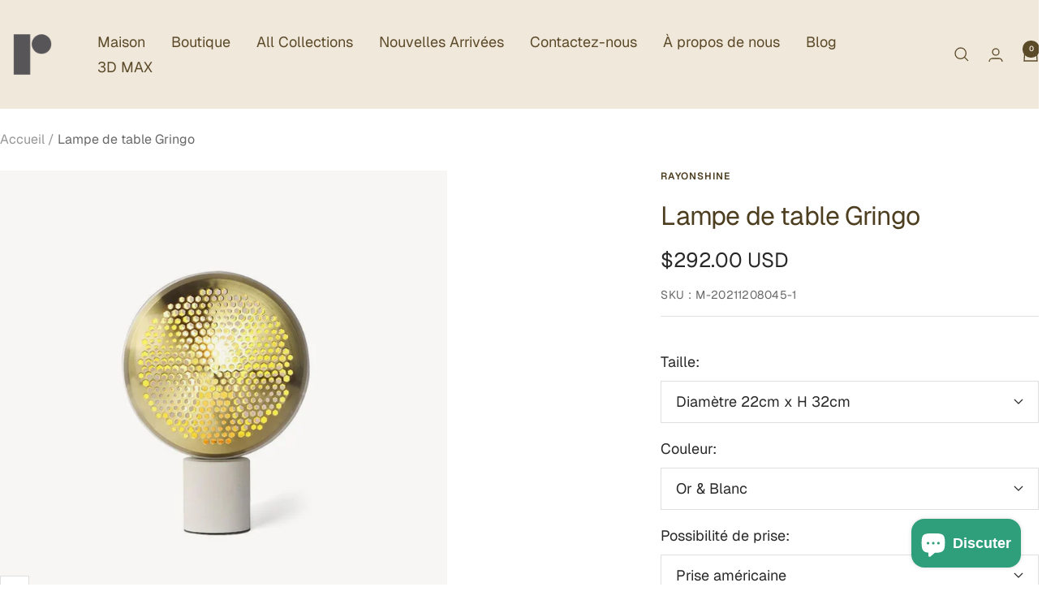

--- FILE ---
content_type: text/html; charset=utf-8
request_url: https://rayonshine.com/fr/products/lampe-de-table-gringo
body_size: 61839
content:
<!doctype html><html class="no-js" lang="fr" dir="ltr">
  <head>
    <script>window.$zoho=window.$zoho || {};$zoho.salesiq=$zoho.salesiq||{ready:function(){}}</script><script id="zsiqscript" src="https://salesiq.zohopublic.com/widget?wc=siq06e898c423cd1f6e4e0aee586a95dd81f35887c410a227ac08f8eae29d09cd32" defer></script>
    <!-- Google tag (gtag.js) -->
<script async src="https://www.googletagmanager.com/gtag/js?id=G-11RE31RGWK"></script>
<script>
  window.dataLayer = window.dataLayer || [];
  function gtag(){dataLayer.push(arguments);}
  gtag('js', new Date());

  gtag('config', 'G-11RE31RGWK');
</script>
    <meta charset="utf-8">
    <meta name="viewport" content="width=device-width, initial-scale=1.0, height=device-height, minimum-scale=1.0, maximum-scale=1.0">
    <meta name="theme-color" content="#f1e8dc">

    <title>Lampe de table Gringo</title><meta name="description" content="Découvrez la lampe de table Gringo. Ce membre particulier de la famille Gringo peut être placé où vous le souhaitez ! C&#39;est parce que c&#39;est une lampe de table. Idéal sur un meuble ou une étagère, généralement près du mur. Et puis, voyez ce qui se passe la nuit…. Soyez surpris de ce que ce Gringo fait à votre mur !"><link rel="canonical" href="https://rayonshine.com/fr/products/lampe-de-table-gringo"><link rel="shortcut icon" href="//rayonshine.com/cdn/shop/files/rayonshine-Logo-black.png?v=1708823796&width=96" type="image/png"><link rel="preconnect" href="https://cdn.shopify.com">
    <link rel="dns-prefetch" href="https://productreviews.shopifycdn.com">
    <link rel="dns-prefetch" href="https://www.google-analytics.com"><link rel="preconnect" href="https://fonts.shopifycdn.com" crossorigin><link rel="preload" as="style" href="//rayonshine.com/cdn/shop/t/66/assets/theme.css?v=63478811914582994961762224362">
    <link rel="preload" as="script" href="//rayonshine.com/cdn/shop/t/66/assets/vendor.js?v=32643890569905814191762224362">
    <link rel="preload" as="script" href="//rayonshine.com/cdn/shop/t/66/assets/theme.js?v=13336148083894211201762224362"><link rel="preload" as="fetch" href="/fr/products/lampe-de-table-gringo.js" crossorigin><link rel="preload" as="script" href="//rayonshine.com/cdn/shop/t/66/assets/flickity.js?v=176646718982628074891762224362"><meta property="og:type" content="product">
  <meta property="og:title" content="Lampe de table Gringo">
  <meta property="product:price:amount" content="292.00">
  <meta property="product:price:currency" content="USD">
  <meta property="product:availability" content="in stock"><meta property="og:image" content="http://rayonshine.com/cdn/shop/files/Gringo_Table_Lamp_0329.jpg?v=1743232962&width=1024">
  <meta property="og:image:secure_url" content="https://rayonshine.com/cdn/shop/files/Gringo_Table_Lamp_0329.jpg?v=1743232962&width=1024">
  <meta property="og:image:width" content="1000">
  <meta property="og:image:height" content="1000"><meta property="og:description" content="Découvrez la lampe de table Gringo. Ce membre particulier de la famille Gringo peut être placé où vous le souhaitez ! C&#39;est parce que c&#39;est une lampe de table. Idéal sur un meuble ou une étagère, généralement près du mur. Et puis, voyez ce qui se passe la nuit…. Soyez surpris de ce que ce Gringo fait à votre mur !"><meta property="og:url" content="https://rayonshine.com/fr/products/lampe-de-table-gringo">
<meta property="og:site_name" content="Rayonshine"><meta name="twitter:card" content="summary"><meta name="twitter:title" content="Lampe de table Gringo">
  <meta name="twitter:description" content="Découvrez la lampe de table Gringo. Ce membre particulier de la famille Gringo peut être placé où vous le souhaitez ! C&#39;est parce que c&#39;est une lampe de table. Idéal sur un meuble ou une étagère, généralement près du mur. Et puis, voyez ce qui se passe la nuit…. Soyez surpris de ce que ce Gringo fait à votre mur !
Taille du produit

Taille : Dia 22 cm x H 32 cm / ∅ 8,6″ x H 12,6″



Détails

Matériau : Fer, Laiton plaqué.

Finitions : Blanc, Noir.

Abat-jour : Or, Marron.
Environnement : Intérieur.
Tension CA 110-240 V.
Interrupteur marche/arrêt en ligne.
Les ampoules sont-elles incluses : Non.
Prend une ampoule à culot E26 ou E27.
Nous fournissons des fils de 150 cm / 59″ avec fiches d&#39;interrupteur.
Certification : ETL, UL, CE pour l&#39;UE et SAA pour l&#39;UA.

Spécifications
"><meta name="twitter:image" content="https://rayonshine.com/cdn/shop/files/Gringo_Table_Lamp_0329.jpg?v=1743232962&width=1200">
  <meta name="twitter:image:alt" content="">
    <script type="application/ld+json">{"@context":"http:\/\/schema.org\/","@id":"\/fr\/products\/lampe-de-table-gringo#product","@type":"ProductGroup","brand":{"@type":"Brand","name":"Rayonshine"},"category":"Appareils d’éclairage","description":"Découvrez la lampe de table Gringo. Ce membre particulier de la famille Gringo peut être placé où vous le souhaitez ! C'est parce que c'est une lampe de table. Idéal sur un meuble ou une étagère, généralement près du mur. Et puis, voyez ce qui se passe la nuit…. Soyez surpris de ce que ce Gringo fait à votre mur !\nTaille du produit\n\nTaille : Dia 22 cm x H 32 cm \/ ∅ 8,6″ x H 12,6″\n\n\n\nDétails\n\nMatériau : Fer, Laiton plaqué.\n\nFinitions : Blanc, Noir.\n\nAbat-jour : Or, Marron.\nEnvironnement : Intérieur.\nTension CA 110-240 V.\nInterrupteur marche\/arrêt en ligne.\nLes ampoules sont-elles incluses : Non.\nPrend une ampoule à culot E26 ou E27.\nNous fournissons des fils de 150 cm \/ 59″ avec fiches d'interrupteur.\nCertification : ETL, UL, CE pour l'UE et SAA pour l'UA.\n\nSpécifications\n","hasVariant":[{"@id":"\/fr\/products\/lampe-de-table-gringo?variant=42120899002625#variant","@type":"Product","gtin":"653733894158","image":"https:\/\/rayonshine.com\/cdn\/shop\/products\/Gringo_table_lamp_2.jpg?v=1743232962\u0026width=1920","name":"Lampe de table Gringo - Diamètre 22cm x H 32cm \/ Or \u0026 Blanc \/ Prise américaine","offers":{"@id":"\/fr\/products\/lampe-de-table-gringo?variant=42120899002625#offer","@type":"Offer","availability":"http:\/\/schema.org\/InStock","price":"292.00","priceCurrency":"USD","url":"https:\/\/rayonshine.com\/fr\/products\/lampe-de-table-gringo?variant=42120899002625"},"sku":"M-20211208045-1"},{"@id":"\/fr\/products\/lampe-de-table-gringo?variant=42120899035393#variant","@type":"Product","gtin":"653733894165","image":"https:\/\/rayonshine.com\/cdn\/shop\/products\/Gringo_table_lamp_2.jpg?v=1743232962\u0026width=1920","name":"Lampe de table Gringo - Diamètre 22cm x H 32cm \/ Or \u0026 Blanc \/ Prise britannique","offers":{"@id":"\/fr\/products\/lampe-de-table-gringo?variant=42120899035393#offer","@type":"Offer","availability":"http:\/\/schema.org\/InStock","price":"292.00","priceCurrency":"USD","url":"https:\/\/rayonshine.com\/fr\/products\/lampe-de-table-gringo?variant=42120899035393"},"sku":"M-20211208045-2"},{"@id":"\/fr\/products\/lampe-de-table-gringo?variant=42120899068161#variant","@type":"Product","gtin":"653733894172","image":"https:\/\/rayonshine.com\/cdn\/shop\/products\/Gringo_table_lamp_2.jpg?v=1743232962\u0026width=1920","name":"Lampe de table Gringo - Diamètre 22cm x H 32cm \/ Or \u0026 Blanc \/ Prise australienne","offers":{"@id":"\/fr\/products\/lampe-de-table-gringo?variant=42120899068161#offer","@type":"Offer","availability":"http:\/\/schema.org\/InStock","price":"292.00","priceCurrency":"USD","url":"https:\/\/rayonshine.com\/fr\/products\/lampe-de-table-gringo?variant=42120899068161"},"sku":"M-20211208045-3"},{"@id":"\/fr\/products\/lampe-de-table-gringo?variant=42120899100929#variant","@type":"Product","gtin":"653733894189","image":"https:\/\/rayonshine.com\/cdn\/shop\/products\/Gringo_table_lamp_2.jpg?v=1743232962\u0026width=1920","name":"Lampe de table Gringo - Diamètre 22cm x H 32cm \/ Or \u0026 Blanc \/ Prise européenne","offers":{"@id":"\/fr\/products\/lampe-de-table-gringo?variant=42120899100929#offer","@type":"Offer","availability":"http:\/\/schema.org\/InStock","price":"292.00","priceCurrency":"USD","url":"https:\/\/rayonshine.com\/fr\/products\/lampe-de-table-gringo?variant=42120899100929"},"sku":"M-20211208045-4"},{"@id":"\/fr\/products\/lampe-de-table-gringo?variant=42120899133697#variant","@type":"Product","gtin":"653733894196","image":"https:\/\/rayonshine.com\/cdn\/shop\/products\/Gringo_table_lamp_3.jpg?v=1743232962\u0026width=1920","name":"Lampe de table Gringo - Diamètre 22cm x H 32cm \/ Or \u0026 Noir \/ Prise américaine","offers":{"@id":"\/fr\/products\/lampe-de-table-gringo?variant=42120899133697#offer","@type":"Offer","availability":"http:\/\/schema.org\/InStock","price":"292.00","priceCurrency":"USD","url":"https:\/\/rayonshine.com\/fr\/products\/lampe-de-table-gringo?variant=42120899133697"},"sku":"M-20211208045-5"},{"@id":"\/fr\/products\/lampe-de-table-gringo?variant=42120899166465#variant","@type":"Product","gtin":"653733894202","image":"https:\/\/rayonshine.com\/cdn\/shop\/products\/Gringo_table_lamp_3.jpg?v=1743232962\u0026width=1920","name":"Lampe de table Gringo - Diamètre 22cm x H 32cm \/ Or \u0026 Noir \/ Prise britannique","offers":{"@id":"\/fr\/products\/lampe-de-table-gringo?variant=42120899166465#offer","@type":"Offer","availability":"http:\/\/schema.org\/InStock","price":"292.00","priceCurrency":"USD","url":"https:\/\/rayonshine.com\/fr\/products\/lampe-de-table-gringo?variant=42120899166465"},"sku":"M-20211208045-6"},{"@id":"\/fr\/products\/lampe-de-table-gringo?variant=42120899199233#variant","@type":"Product","gtin":"653733894219","image":"https:\/\/rayonshine.com\/cdn\/shop\/products\/Gringo_table_lamp_3.jpg?v=1743232962\u0026width=1920","name":"Lampe de table Gringo - Diamètre 22cm x H 32cm \/ Or \u0026 Noir \/ Prise australienne","offers":{"@id":"\/fr\/products\/lampe-de-table-gringo?variant=42120899199233#offer","@type":"Offer","availability":"http:\/\/schema.org\/InStock","price":"292.00","priceCurrency":"USD","url":"https:\/\/rayonshine.com\/fr\/products\/lampe-de-table-gringo?variant=42120899199233"},"sku":"M-20211208045-7"},{"@id":"\/fr\/products\/lampe-de-table-gringo?variant=42120899232001#variant","@type":"Product","gtin":"653733894226","image":"https:\/\/rayonshine.com\/cdn\/shop\/products\/Gringo_table_lamp_3.jpg?v=1743232962\u0026width=1920","name":"Lampe de table Gringo - Diamètre 22cm x H 32cm \/ Or \u0026 Noir \/ Prise européenne","offers":{"@id":"\/fr\/products\/lampe-de-table-gringo?variant=42120899232001#offer","@type":"Offer","availability":"http:\/\/schema.org\/InStock","price":"292.00","priceCurrency":"USD","url":"https:\/\/rayonshine.com\/fr\/products\/lampe-de-table-gringo?variant=42120899232001"},"sku":"M-20211208045-8"}],"name":"Lampe de table Gringo","productGroupID":"7482189414657","url":"https:\/\/rayonshine.com\/fr\/products\/lampe-de-table-gringo"}</script><script type="application/ld+json">
  {
    "@context": "https://schema.org",
    "@type": "BreadcrumbList",
    "itemListElement": [{
        "@type": "ListItem",
        "position": 1,
        "name": "Accueil",
        "item": "https://rayonshine.com"
      },{
            "@type": "ListItem",
            "position": 2,
            "name": "Lampe de table Gringo",
            "item": "https://rayonshine.com/fr/products/lampe-de-table-gringo"
          }]
  }
</script>
    <link rel="preload" href="//rayonshine.com/cdn/fonts/geist/geist_n4.6e27f20c83b0a07405328f98ff3b0be957c5d6d5.woff2" as="font" type="font/woff2" crossorigin><link rel="preload" href="//rayonshine.com/cdn/fonts/geist/geist_n4.6e27f20c83b0a07405328f98ff3b0be957c5d6d5.woff2" as="font" type="font/woff2" crossorigin><style>
  /* Typography (heading) */
  @font-face {
  font-family: Geist;
  font-weight: 400;
  font-style: normal;
  font-display: swap;
  src: url("//rayonshine.com/cdn/fonts/geist/geist_n4.6e27f20c83b0a07405328f98ff3b0be957c5d6d5.woff2") format("woff2"),
       url("//rayonshine.com/cdn/fonts/geist/geist_n4.492f36219dd328eb9d6fa578986db9fe6d514f67.woff") format("woff");
}

/* Typography (body) */
  @font-face {
  font-family: Geist;
  font-weight: 400;
  font-style: normal;
  font-display: swap;
  src: url("//rayonshine.com/cdn/fonts/geist/geist_n4.6e27f20c83b0a07405328f98ff3b0be957c5d6d5.woff2") format("woff2"),
       url("//rayonshine.com/cdn/fonts/geist/geist_n4.492f36219dd328eb9d6fa578986db9fe6d514f67.woff") format("woff");
}

@font-face {
  font-family: Geist;
  font-weight: 600;
  font-style: normal;
  font-display: swap;
  src: url("//rayonshine.com/cdn/fonts/geist/geist_n6.3f5f79f8722829dcc4ffd7c38b07b803ded204ec.woff2") format("woff2"),
       url("//rayonshine.com/cdn/fonts/geist/geist_n6.01a09b2610875bfe4af6ce4c7121e612292a33d1.woff") format("woff");
}

:root {--heading-color: 77, 62, 32;
    --text-color: 40, 40, 40;
    --background: 255, 255, 255;
    --secondary-background: 241, 232, 220;
    --border-color: 223, 223, 223;
    --border-color-darker: 169, 169, 169;
    --success-color: 46, 158, 123;
    --success-background: 213, 236, 229;
    --error-color: 222, 42, 42;
    --error-background: 253, 240, 240;
    --primary-button-background: 240, 181, 85;
    --primary-button-text-color: 40, 40, 40;
    --secondary-button-background: 155, 184, 229;
    --secondary-button-text-color: 40, 40, 40;
    --product-star-rating: 240, 181, 85;
    --product-on-sale-accent: 93, 69, 20;
    --product-sold-out-accent: 111, 113, 155;
    --product-custom-label-background: 240, 181, 85;
    --product-custom-label-text-color: 0, 0, 0;
    --product-custom-label-2-background: 243, 255, 52;
    --product-custom-label-2-text-color: 0, 0, 0;
    --product-low-stock-text-color: 222, 42, 42;
    --product-in-stock-text-color: 46, 158, 123;
    --loading-bar-background: 40, 40, 40;

    /* We duplicate some "base" colors as root colors, which is useful to use on drawer elements or popover without. Those should not be overridden to avoid issues */
    --root-heading-color: 77, 62, 32;
    --root-text-color: 40, 40, 40;
    --root-background: 255, 255, 255;
    --root-border-color: 223, 223, 223;
    --root-primary-button-background: 240, 181, 85;
    --root-primary-button-text-color: 40, 40, 40;

    --base-font-size: 18px;
    --heading-font-family: Geist, sans-serif;
    --heading-font-weight: 400;
    --heading-font-style: normal;
    --heading-text-transform: normal;
    --text-font-family: Geist, sans-serif;
    --text-font-weight: 400;
    --text-font-style: normal;
    --text-font-bold-weight: 600;

    /* Typography (font size) */
    --heading-xxsmall-font-size: 10px;
    --heading-xsmall-font-size: 10px;
    --heading-small-font-size: 11px;
    --heading-large-font-size: 32px;
    --heading-h1-font-size: 32px;
    --heading-h2-font-size: 28px;
    --heading-h3-font-size: 26px;
    --heading-h4-font-size: 22px;
    --heading-h5-font-size: 18px;
    --heading-h6-font-size: 16px;

    /* Control the look and feel of the theme by changing radius of various elements */
    --button-border-radius: 0px;
    --block-border-radius: 0px;
    --block-border-radius-reduced: 0px;
    --color-swatch-border-radius: 0px;

    /* Button size */
    --button-height: 48px;
    --button-small-height: 40px;

    /* Form related */
    --form-input-field-height: 48px;
    --form-input-gap: 16px;
    --form-submit-margin: 24px;

    /* Product listing related variables */
    --product-list-block-spacing: 32px;

    /* Video related */
    --play-button-background: 255, 255, 255;
    --play-button-arrow: 40, 40, 40;

    /* RTL support */
    --transform-logical-flip: 1;
    --transform-origin-start: left;
    --transform-origin-end: right;

    /* Other */
    --zoom-cursor-svg-url: url(//rayonshine.com/cdn/shop/t/66/assets/zoom-cursor.svg?v=172891867959524825321762224381);
    --arrow-right-svg-url: url(//rayonshine.com/cdn/shop/t/66/assets/arrow-right.svg?v=68514796191813554541762224381);
    --arrow-left-svg-url: url(//rayonshine.com/cdn/shop/t/66/assets/arrow-left.svg?v=57802358627795424921762224381);

    /* Some useful variables that we can reuse in our CSS. Some explanation are needed for some of them:
       - container-max-width-minus-gutters: represents the container max width without the edge gutters
       - container-outer-width: considering the screen width, represent all the space outside the container
       - container-outer-margin: same as container-outer-width but get set to 0 inside a container
       - container-inner-width: the effective space inside the container (minus gutters)
       - grid-column-width: represents the width of a single column of the grid
       - vertical-breather: this is a variable that defines the global "spacing" between sections, and inside the section
                            to create some "breath" and minimum spacing
     */
    --container-max-width: 1600px;
    --container-gutter: 24px;
    --container-max-width-minus-gutters: calc(var(--container-max-width) - (var(--container-gutter)) * 2);
    --container-outer-width: max(calc((100vw - var(--container-max-width-minus-gutters)) / 2), var(--container-gutter));
    --container-outer-margin: var(--container-outer-width);
    --container-inner-width: calc(100vw - var(--container-outer-width) * 2);

    --grid-column-count: 10;
    --grid-gap: 24px;
    --grid-column-width: calc((100vw - var(--container-outer-width) * 2 - var(--grid-gap) * (var(--grid-column-count) - 1)) / var(--grid-column-count));

    --vertical-breather: 48px;
    --vertical-breather-tight: 48px;

    /* Shopify related variables */
    --payment-terms-background-color: #ffffff;
  }

  @media screen and (min-width: 741px) {
    :root {
      --container-gutter: 40px;
      --grid-column-count: 20;
      --vertical-breather: 64px;
      --vertical-breather-tight: 64px;

      /* Typography (font size) */
      --heading-xsmall-font-size: 11px;
      --heading-small-font-size: 12px;
      --heading-large-font-size: 48px;
      --heading-h1-font-size: 48px;
      --heading-h2-font-size: 36px;
      --heading-h3-font-size: 30px;
      --heading-h4-font-size: 22px;
      --heading-h5-font-size: 18px;
      --heading-h6-font-size: 16px;

      /* Form related */
      --form-input-field-height: 52px;
      --form-submit-margin: 32px;

      /* Button size */
      --button-height: 52px;
      --button-small-height: 44px;
    }
  }

  @media screen and (min-width: 1200px) {
    :root {
      --vertical-breather: 80px;
      --vertical-breather-tight: 64px;
      --product-list-block-spacing: 48px;

      /* Typography */
      --heading-large-font-size: 58px;
      --heading-h1-font-size: 50px;
      --heading-h2-font-size: 44px;
      --heading-h3-font-size: 32px;
      --heading-h4-font-size: 26px;
      --heading-h5-font-size: 22px;
      --heading-h6-font-size: 16px;
    }
  }

  @media screen and (min-width: 1600px) {
    :root {
      --vertical-breather: 90px;
      --vertical-breather-tight: 64px;
    }
  }
</style>
    <script>
  // This allows to expose several variables to the global scope, to be used in scripts
  window.themeVariables = {
    settings: {
      direction: "ltr",
      pageType: "product",
      cartCount: 0,
      moneyFormat: "\u003cspan class=money\u003e${{amount}}\u003c\/span\u003e",
      moneyWithCurrencyFormat: "\u003cspan class=money\u003e${{amount}} USD\u003c\/span\u003e",
      showVendor: false,
      discountMode: "percentage",
      currencyCodeEnabled: true,
      cartType: "message",
      cartCurrency: "USD",
      mobileZoomFactor: 2.5
    },

    routes: {
      host: "rayonshine.com",
      rootUrl: "\/fr",
      rootUrlWithoutSlash: "\/fr",
      cartUrl: "\/fr\/cart",
      cartAddUrl: "\/fr\/cart\/add",
      cartChangeUrl: "\/fr\/cart\/change",
      searchUrl: "\/fr\/search",
      predictiveSearchUrl: "\/fr\/search\/suggest",
      productRecommendationsUrl: "\/fr\/recommendations\/products"
    },

    strings: {
      accessibilityDelete: "Supprimer",
      accessibilityClose: "Fermer",
      collectionSoldOut: "Epuisé",
      collectionDiscount: "Economisez @savings@",
      productSalePrice: "Prix de vente",
      productRegularPrice: "Prix normal",
      productFormUnavailable: "Indisponible",
      productFormSoldOut: "Indisponible",
      productFormPreOrder: "Pre-commander",
      productFormAddToCart: "Ajouter au panier",
      searchNoResults: "Aucun résultat n\u0026#39;a été retourné.",
      searchNewSearch: "Nouvelle recherche",
      searchProducts: "Produits",
      searchArticles: "Blog",
      searchPages: "Pages",
      searchCollections: "Collections",
      cartViewCart: "Voir panier",
      cartItemAdded: "Produit ajouté à votre panier !",
      cartItemAddedShort: "Ajouté au panier !",
      cartAddOrderNote: "Ajouter une note",
      cartEditOrderNote: "Modifier la note",
      shippingEstimatorNoResults: "Désolé, nous ne livrons pas à votre destination.",
      shippingEstimatorOneResult: "Il y a un frais d\u0026#39;envoi pour votre adresse :",
      shippingEstimatorMultipleResults: "Il y a plusieurs frais d\u0026#39;envoi pour votre adresse :",
      shippingEstimatorError: "Une ou plusieurs erreurs se sont produites lors de la récupération des frais d\u0026#39;envoi :"
    },

    libs: {
      flickity: "\/\/rayonshine.com\/cdn\/shop\/t\/66\/assets\/flickity.js?v=176646718982628074891762224362",
      photoswipe: "\/\/rayonshine.com\/cdn\/shop\/t\/66\/assets\/photoswipe.js?v=132268647426145925301762224362",
      qrCode: "\/\/rayonshine.com\/cdn\/shopifycloud\/storefront\/assets\/themes_support\/vendor\/qrcode-3f2b403b.js"
    },

    breakpoints: {
      phone: 'screen and (max-width: 740px)',
      tablet: 'screen and (min-width: 741px) and (max-width: 999px)',
      tabletAndUp: 'screen and (min-width: 741px)',
      pocket: 'screen and (max-width: 999px)',
      lap: 'screen and (min-width: 1000px) and (max-width: 1199px)',
      lapAndUp: 'screen and (min-width: 1000px)',
      desktop: 'screen and (min-width: 1200px)',
      wide: 'screen and (min-width: 1400px)'
    }
  };

  window.addEventListener('pageshow', async () => {
    const cartContent = await (await fetch(`${window.themeVariables.routes.cartUrl}.js`, {cache: 'reload'})).json();
    document.documentElement.dispatchEvent(new CustomEvent('cart:refresh', {detail: {cart: cartContent}}));
  });

  if ('noModule' in HTMLScriptElement.prototype) {
    // Old browsers (like IE) that does not support module will be considered as if not executing JS at all
    document.documentElement.className = document.documentElement.className.replace('no-js', 'js');

    requestAnimationFrame(() => {
      const viewportHeight = (window.visualViewport ? window.visualViewport.height : document.documentElement.clientHeight);
      document.documentElement.style.setProperty('--window-height',viewportHeight + 'px');
    });
  }// We save the product ID in local storage to be eventually used for recently viewed section
    try {
      const items = JSON.parse(localStorage.getItem('theme:recently-viewed-products') || '[]');

      // We check if the current product already exists, and if it does not, we add it at the start
      if (!items.includes(7482189414657)) {
        items.unshift(7482189414657);
      }

      localStorage.setItem('theme:recently-viewed-products', JSON.stringify(items.slice(0, 20)));
    } catch (e) {
      // Safari in private mode does not allow setting item, we silently fail
    }</script>

    <link rel="stylesheet" href="//rayonshine.com/cdn/shop/t/66/assets/theme.css?v=63478811914582994961762224362">

    <script src="//rayonshine.com/cdn/shop/t/66/assets/vendor.js?v=32643890569905814191762224362" defer></script>
    <script src="//rayonshine.com/cdn/shop/t/66/assets/theme.js?v=13336148083894211201762224362" defer></script>
    <script src="//rayonshine.com/cdn/shop/t/66/assets/custom.js?v=167639537848865775061762224362" defer></script>

    <script>window.performance && window.performance.mark && window.performance.mark('shopify.content_for_header.start');</script><meta name="facebook-domain-verification" content="9lzn924652s8ucz31nw2nyg6vch60o">
<meta name="facebook-domain-verification" content="44w96vbnsht8s8hzm2eqrqzx1pwb4j">
<meta name="google-site-verification" content="zj7lBgZWxIGX_RKRYjgkZajU2DtmVYOMurAxhlzwURQ">
<meta id="shopify-digital-wallet" name="shopify-digital-wallet" content="/61256401153/digital_wallets/dialog">
<meta name="shopify-checkout-api-token" content="14ff927acb419e61f4e08e76c5305e69">
<meta id="in-context-paypal-metadata" data-shop-id="61256401153" data-venmo-supported="true" data-environment="production" data-locale="fr_FR" data-paypal-v4="true" data-currency="USD">
<link rel="alternate" hreflang="x-default" href="https://rayonshine.com/products/gringo-table-lamp">
<link rel="alternate" hreflang="en" href="https://rayonshine.com/products/gringo-table-lamp">
<link rel="alternate" hreflang="de" href="https://rayonshine.com/de/products/gringo-table-lamp">
<link rel="alternate" hreflang="fr" href="https://rayonshine.com/fr/products/lampe-de-table-gringo">
<link rel="alternate" hreflang="es" href="https://rayonshine.com/es/products/gringo-table-lamp">
<link rel="alternate" hreflang="ar" href="https://rayonshine.com/ar/products/%D8%BA%D8%B1%D9%8A%D9%86%D8%BA%D9%88-%D9%85%D8%B5%D8%A8%D8%A7%D8%AD-%D8%A7%D9%84%D8%B7%D8%A7%D9%88%D9%84%D8%A9">
<link rel="alternate" type="application/json+oembed" href="https://rayonshine.com/fr/products/lampe-de-table-gringo.oembed">
<script async="async" src="/checkouts/internal/preloads.js?locale=fr-US"></script>
<script id="shopify-features" type="application/json">{"accessToken":"14ff927acb419e61f4e08e76c5305e69","betas":["rich-media-storefront-analytics"],"domain":"rayonshine.com","predictiveSearch":true,"shopId":61256401153,"locale":"fr"}</script>
<script>var Shopify = Shopify || {};
Shopify.shop = "decormote.myshopify.com";
Shopify.locale = "fr";
Shopify.currency = {"active":"USD","rate":"1.0"};
Shopify.country = "US";
Shopify.theme = {"name":"最新25年 日常首页 12.71","id":155413741825,"schema_name":"Focal","schema_version":"12.7.1","theme_store_id":714,"role":"main"};
Shopify.theme.handle = "null";
Shopify.theme.style = {"id":null,"handle":null};
Shopify.cdnHost = "rayonshine.com/cdn";
Shopify.routes = Shopify.routes || {};
Shopify.routes.root = "/fr/";</script>
<script type="module">!function(o){(o.Shopify=o.Shopify||{}).modules=!0}(window);</script>
<script>!function(o){function n(){var o=[];function n(){o.push(Array.prototype.slice.apply(arguments))}return n.q=o,n}var t=o.Shopify=o.Shopify||{};t.loadFeatures=n(),t.autoloadFeatures=n()}(window);</script>
<script id="shop-js-analytics" type="application/json">{"pageType":"product"}</script>
<script defer="defer" async type="module" src="//rayonshine.com/cdn/shopifycloud/shop-js/modules/v2/client.init-shop-cart-sync_XvpUV7qp.fr.esm.js"></script>
<script defer="defer" async type="module" src="//rayonshine.com/cdn/shopifycloud/shop-js/modules/v2/chunk.common_C2xzKNNs.esm.js"></script>
<script type="module">
  await import("//rayonshine.com/cdn/shopifycloud/shop-js/modules/v2/client.init-shop-cart-sync_XvpUV7qp.fr.esm.js");
await import("//rayonshine.com/cdn/shopifycloud/shop-js/modules/v2/chunk.common_C2xzKNNs.esm.js");

  window.Shopify.SignInWithShop?.initShopCartSync?.({"fedCMEnabled":true,"windoidEnabled":true});

</script>
<script>(function() {
  var isLoaded = false;
  function asyncLoad() {
    if (isLoaded) return;
    isLoaded = true;
    var urls = ["https:\/\/sdks.automizely.com\/conversions\/v1\/conversions.js?app_connection_id=6ffa6f412025417bb3259a03ead13a27\u0026mapped_org_id=17e9c0828c540a535f6b4506a9f59a79_v1\u0026shop=decormote.myshopify.com"];
    for (var i = 0; i < urls.length; i++) {
      var s = document.createElement('script');
      s.type = 'text/javascript';
      s.async = true;
      s.src = urls[i];
      var x = document.getElementsByTagName('script')[0];
      x.parentNode.insertBefore(s, x);
    }
  };
  if(window.attachEvent) {
    window.attachEvent('onload', asyncLoad);
  } else {
    window.addEventListener('load', asyncLoad, false);
  }
})();</script>
<script id="__st">var __st={"a":61256401153,"offset":28800,"reqid":"cac5e343-e01c-48c9-84cd-a9634e86e4fa-1768664587","pageurl":"rayonshine.com\/fr\/products\/lampe-de-table-gringo","u":"5813043f270e","p":"product","rtyp":"product","rid":7482189414657};</script>
<script>window.ShopifyPaypalV4VisibilityTracking = true;</script>
<script id="captcha-bootstrap">!function(){'use strict';const t='contact',e='account',n='new_comment',o=[[t,t],['blogs',n],['comments',n],[t,'customer']],c=[[e,'customer_login'],[e,'guest_login'],[e,'recover_customer_password'],[e,'create_customer']],r=t=>t.map((([t,e])=>`form[action*='/${t}']:not([data-nocaptcha='true']) input[name='form_type'][value='${e}']`)).join(','),a=t=>()=>t?[...document.querySelectorAll(t)].map((t=>t.form)):[];function s(){const t=[...o],e=r(t);return a(e)}const i='password',u='form_key',d=['recaptcha-v3-token','g-recaptcha-response','h-captcha-response',i],f=()=>{try{return window.sessionStorage}catch{return}},m='__shopify_v',_=t=>t.elements[u];function p(t,e,n=!1){try{const o=window.sessionStorage,c=JSON.parse(o.getItem(e)),{data:r}=function(t){const{data:e,action:n}=t;return t[m]||n?{data:e,action:n}:{data:t,action:n}}(c);for(const[e,n]of Object.entries(r))t.elements[e]&&(t.elements[e].value=n);n&&o.removeItem(e)}catch(o){console.error('form repopulation failed',{error:o})}}const l='form_type',E='cptcha';function T(t){t.dataset[E]=!0}const w=window,h=w.document,L='Shopify',v='ce_forms',y='captcha';let A=!1;((t,e)=>{const n=(g='f06e6c50-85a8-45c8-87d0-21a2b65856fe',I='https://cdn.shopify.com/shopifycloud/storefront-forms-hcaptcha/ce_storefront_forms_captcha_hcaptcha.v1.5.2.iife.js',D={infoText:'Protégé par hCaptcha',privacyText:'Confidentialité',termsText:'Conditions'},(t,e,n)=>{const o=w[L][v],c=o.bindForm;if(c)return c(t,g,e,D).then(n);var r;o.q.push([[t,g,e,D],n]),r=I,A||(h.body.append(Object.assign(h.createElement('script'),{id:'captcha-provider',async:!0,src:r})),A=!0)});var g,I,D;w[L]=w[L]||{},w[L][v]=w[L][v]||{},w[L][v].q=[],w[L][y]=w[L][y]||{},w[L][y].protect=function(t,e){n(t,void 0,e),T(t)},Object.freeze(w[L][y]),function(t,e,n,w,h,L){const[v,y,A,g]=function(t,e,n){const i=e?o:[],u=t?c:[],d=[...i,...u],f=r(d),m=r(i),_=r(d.filter((([t,e])=>n.includes(e))));return[a(f),a(m),a(_),s()]}(w,h,L),I=t=>{const e=t.target;return e instanceof HTMLFormElement?e:e&&e.form},D=t=>v().includes(t);t.addEventListener('submit',(t=>{const e=I(t);if(!e)return;const n=D(e)&&!e.dataset.hcaptchaBound&&!e.dataset.recaptchaBound,o=_(e),c=g().includes(e)&&(!o||!o.value);(n||c)&&t.preventDefault(),c&&!n&&(function(t){try{if(!f())return;!function(t){const e=f();if(!e)return;const n=_(t);if(!n)return;const o=n.value;o&&e.removeItem(o)}(t);const e=Array.from(Array(32),(()=>Math.random().toString(36)[2])).join('');!function(t,e){_(t)||t.append(Object.assign(document.createElement('input'),{type:'hidden',name:u})),t.elements[u].value=e}(t,e),function(t,e){const n=f();if(!n)return;const o=[...t.querySelectorAll(`input[type='${i}']`)].map((({name:t})=>t)),c=[...d,...o],r={};for(const[a,s]of new FormData(t).entries())c.includes(a)||(r[a]=s);n.setItem(e,JSON.stringify({[m]:1,action:t.action,data:r}))}(t,e)}catch(e){console.error('failed to persist form',e)}}(e),e.submit())}));const S=(t,e)=>{t&&!t.dataset[E]&&(n(t,e.some((e=>e===t))),T(t))};for(const o of['focusin','change'])t.addEventListener(o,(t=>{const e=I(t);D(e)&&S(e,y())}));const B=e.get('form_key'),M=e.get(l),P=B&&M;t.addEventListener('DOMContentLoaded',(()=>{const t=y();if(P)for(const e of t)e.elements[l].value===M&&p(e,B);[...new Set([...A(),...v().filter((t=>'true'===t.dataset.shopifyCaptcha))])].forEach((e=>S(e,t)))}))}(h,new URLSearchParams(w.location.search),n,t,e,['guest_login'])})(!0,!0)}();</script>
<script integrity="sha256-4kQ18oKyAcykRKYeNunJcIwy7WH5gtpwJnB7kiuLZ1E=" data-source-attribution="shopify.loadfeatures" defer="defer" src="//rayonshine.com/cdn/shopifycloud/storefront/assets/storefront/load_feature-a0a9edcb.js" crossorigin="anonymous"></script>
<script data-source-attribution="shopify.dynamic_checkout.dynamic.init">var Shopify=Shopify||{};Shopify.PaymentButton=Shopify.PaymentButton||{isStorefrontPortableWallets:!0,init:function(){window.Shopify.PaymentButton.init=function(){};var t=document.createElement("script");t.src="https://rayonshine.com/cdn/shopifycloud/portable-wallets/latest/portable-wallets.fr.js",t.type="module",document.head.appendChild(t)}};
</script>
<script data-source-attribution="shopify.dynamic_checkout.buyer_consent">
  function portableWalletsHideBuyerConsent(e){var t=document.getElementById("shopify-buyer-consent"),n=document.getElementById("shopify-subscription-policy-button");t&&n&&(t.classList.add("hidden"),t.setAttribute("aria-hidden","true"),n.removeEventListener("click",e))}function portableWalletsShowBuyerConsent(e){var t=document.getElementById("shopify-buyer-consent"),n=document.getElementById("shopify-subscription-policy-button");t&&n&&(t.classList.remove("hidden"),t.removeAttribute("aria-hidden"),n.addEventListener("click",e))}window.Shopify?.PaymentButton&&(window.Shopify.PaymentButton.hideBuyerConsent=portableWalletsHideBuyerConsent,window.Shopify.PaymentButton.showBuyerConsent=portableWalletsShowBuyerConsent);
</script>
<script>
  function portableWalletsCleanup(e){e&&e.src&&console.error("Failed to load portable wallets script "+e.src);var t=document.querySelectorAll("shopify-accelerated-checkout .shopify-payment-button__skeleton, shopify-accelerated-checkout-cart .wallet-cart-button__skeleton"),e=document.getElementById("shopify-buyer-consent");for(let e=0;e<t.length;e++)t[e].remove();e&&e.remove()}function portableWalletsNotLoadedAsModule(e){e instanceof ErrorEvent&&"string"==typeof e.message&&e.message.includes("import.meta")&&"string"==typeof e.filename&&e.filename.includes("portable-wallets")&&(window.removeEventListener("error",portableWalletsNotLoadedAsModule),window.Shopify.PaymentButton.failedToLoad=e,"loading"===document.readyState?document.addEventListener("DOMContentLoaded",window.Shopify.PaymentButton.init):window.Shopify.PaymentButton.init())}window.addEventListener("error",portableWalletsNotLoadedAsModule);
</script>

<script type="module" src="https://rayonshine.com/cdn/shopifycloud/portable-wallets/latest/portable-wallets.fr.js" onError="portableWalletsCleanup(this)" crossorigin="anonymous"></script>
<script nomodule>
  document.addEventListener("DOMContentLoaded", portableWalletsCleanup);
</script>

<link id="shopify-accelerated-checkout-styles" rel="stylesheet" media="screen" href="https://rayonshine.com/cdn/shopifycloud/portable-wallets/latest/accelerated-checkout-backwards-compat.css" crossorigin="anonymous">
<style id="shopify-accelerated-checkout-cart">
        #shopify-buyer-consent {
  margin-top: 1em;
  display: inline-block;
  width: 100%;
}

#shopify-buyer-consent.hidden {
  display: none;
}

#shopify-subscription-policy-button {
  background: none;
  border: none;
  padding: 0;
  text-decoration: underline;
  font-size: inherit;
  cursor: pointer;
}

#shopify-subscription-policy-button::before {
  box-shadow: none;
}

      </style>

<script>window.performance && window.performance.mark && window.performance.mark('shopify.content_for_header.end');</script>
  <!-- BEGIN app block: shopify://apps/bm-country-blocker-ip-blocker/blocks/boostmark-blocker/bf9db4b9-be4b-45e1-8127-bbcc07d93e7e -->

  <script src="https://cdn.shopify.com/extensions/019b300f-1323-7b7a-bda2-a589132c3189/boostymark-regionblock-71/assets/blocker.js?v=4&shop=decormote.myshopify.com" async></script>
  <script src="https://cdn.shopify.com/extensions/019b300f-1323-7b7a-bda2-a589132c3189/boostymark-regionblock-71/assets/jk4ukh.js?c=6&shop=decormote.myshopify.com" async></script>

  
    <script async>
      function _0x3f8f(_0x223ce8,_0x21bbeb){var _0x6fb9ec=_0x6fb9();return _0x3f8f=function(_0x3f8f82,_0x5dbe6e){_0x3f8f82=_0x3f8f82-0x191;var _0x51bf69=_0x6fb9ec[_0x3f8f82];return _0x51bf69;},_0x3f8f(_0x223ce8,_0x21bbeb);}(function(_0x4724fe,_0xeb51bb){var _0x47dea2=_0x3f8f,_0x141c8b=_0x4724fe();while(!![]){try{var _0x4a9abe=parseInt(_0x47dea2(0x1af))/0x1*(-parseInt(_0x47dea2(0x1aa))/0x2)+-parseInt(_0x47dea2(0x1a7))/0x3*(parseInt(_0x47dea2(0x192))/0x4)+parseInt(_0x47dea2(0x1a3))/0x5*(parseInt(_0x47dea2(0x1a6))/0x6)+-parseInt(_0x47dea2(0x19d))/0x7*(-parseInt(_0x47dea2(0x191))/0x8)+-parseInt(_0x47dea2(0x1a4))/0x9*(parseInt(_0x47dea2(0x196))/0xa)+-parseInt(_0x47dea2(0x1a0))/0xb+parseInt(_0x47dea2(0x198))/0xc;if(_0x4a9abe===_0xeb51bb)break;else _0x141c8b['push'](_0x141c8b['shift']());}catch(_0x5bdae7){_0x141c8b['push'](_0x141c8b['shift']());}}}(_0x6fb9,0x2b917),function e(){var _0x379294=_0x3f8f;window[_0x379294(0x19f)]=![];var _0x59af3b=new MutationObserver(function(_0x10185c){var _0x39bea0=_0x379294;_0x10185c[_0x39bea0(0x19b)](function(_0x486a2e){var _0x1ea3a0=_0x39bea0;_0x486a2e['addedNodes'][_0x1ea3a0(0x19b)](function(_0x1880c1){var _0x37d441=_0x1ea3a0;if(_0x1880c1[_0x37d441(0x193)]===_0x37d441(0x19c)&&window[_0x37d441(0x19f)]==![]){var _0x64f391=_0x1880c1['textContent']||_0x1880c1[_0x37d441(0x19e)];_0x64f391[_0x37d441(0x1ad)](_0x37d441(0x1ab))&&(window[_0x37d441(0x19f)]=!![],window['_bm_blocked_script']=_0x64f391,_0x1880c1[_0x37d441(0x194)][_0x37d441(0x1a2)](_0x1880c1),_0x59af3b[_0x37d441(0x195)]());}});});});_0x59af3b[_0x379294(0x1a9)](document[_0x379294(0x1a5)],{'childList':!![],'subtree':!![]}),setTimeout(()=>{var _0x43bd71=_0x379294;if(!window[_0x43bd71(0x1ae)]&&window['_bm_blocked']){var _0x4f89e0=document[_0x43bd71(0x1a8)](_0x43bd71(0x19a));_0x4f89e0[_0x43bd71(0x1ac)]=_0x43bd71(0x197),_0x4f89e0[_0x43bd71(0x1a1)]=window['_bm_blocked_script'],document[_0x43bd71(0x199)]['appendChild'](_0x4f89e0);}},0x2ee0);}());function _0x6fb9(){var _0x432d5b=['head','script','forEach','SCRIPT','7fPmGqS','src','_bm_blocked','1276902CZtaAd','textContent','removeChild','5xRSprd','513qTrjgw','documentElement','1459980yoQzSv','6QRCLrj','createElement','observe','33750bDyRAA','var\x20customDocumentWrite\x20=\x20function(content)','className','includes','bmExtension','11ecERGS','2776368sDqaNF','444776RGnQWH','nodeName','parentNode','disconnect','25720cFqzCY','analytics','3105336gpytKO'];_0x6fb9=function(){return _0x432d5b;};return _0x6fb9();}
    </script>
  

  

  
    <script async>
      !function(){var t;new MutationObserver(function(t,e){if(document.body&&(e.disconnect(),!window.bmExtension)){let i=document.createElement('div');i.id='bm-preload-mask',i.style.cssText='position: fixed !important; top: 0 !important; left: 0 !important; width: 100% !important; height: 100% !important; background-color: white !important; z-index: 2147483647 !important; display: block !important;',document.body.appendChild(i),setTimeout(function(){i.parentNode&&i.parentNode.removeChild(i);},1e4);}}).observe(document.documentElement,{childList:!0,subtree:!0});}();
    </script>
  

  

  













<!-- END app block --><!-- BEGIN app block: shopify://apps/simprosys-google-shopping-feed/blocks/core_settings_block/1f0b859e-9fa6-4007-97e8-4513aff5ff3b --><!-- BEGIN: GSF App Core Tags & Scripts by Simprosys Google Shopping Feed -->









<!-- END: GSF App Core Tags & Scripts by Simprosys Google Shopping Feed -->
<!-- END app block --><!-- BEGIN app block: shopify://apps/judge-me-reviews/blocks/judgeme_core/61ccd3b1-a9f2-4160-9fe9-4fec8413e5d8 --><!-- Start of Judge.me Core -->






<link rel="dns-prefetch" href="https://cdnwidget.judge.me">
<link rel="dns-prefetch" href="https://cdn.judge.me">
<link rel="dns-prefetch" href="https://cdn1.judge.me">
<link rel="dns-prefetch" href="https://api.judge.me">

<script data-cfasync='false' class='jdgm-settings-script'>window.jdgmSettings={"pagination":5,"disable_web_reviews":true,"badge_no_review_text":"Aucun avis","badge_n_reviews_text":"{{ n }} avis","hide_badge_preview_if_no_reviews":true,"badge_hide_text":false,"enforce_center_preview_badge":false,"widget_title":"Avis Clients","widget_open_form_text":"Écrire un avis","widget_close_form_text":"Annuler l'avis","widget_refresh_page_text":"Actualiser la page","widget_summary_text":"Basé sur {{ number_of_reviews }} avis","widget_no_review_text":"Soyez le premier à écrire un avis","widget_name_field_text":"Nom d'affichage","widget_verified_name_field_text":"Nom vérifié (public)","widget_name_placeholder_text":"Nom d'affichage","widget_required_field_error_text":"Ce champ est obligatoire.","widget_email_field_text":"Adresse email","widget_verified_email_field_text":"Email vérifié (privé, ne peut pas être modifié)","widget_email_placeholder_text":"Votre adresse email","widget_email_field_error_text":"Veuillez entrer une adresse email valide.","widget_rating_field_text":"Évaluation","widget_review_title_field_text":"Titre de l'avis","widget_review_title_placeholder_text":"Donnez un titre à votre avis","widget_review_body_field_text":"Contenu de l'avis","widget_review_body_placeholder_text":"Commencez à écrire ici...","widget_pictures_field_text":"Photo/Vidéo (facultatif)","widget_submit_review_text":"Soumettre l'avis","widget_submit_verified_review_text":"Soumettre un avis vérifié","widget_submit_success_msg_with_auto_publish":"Merci ! Veuillez actualiser la page dans quelques instants pour voir votre avis. Vous pouvez supprimer ou modifier votre avis en vous connectant à \u003ca href='https://judge.me/login' target='_blank' rel='nofollow noopener'\u003eJudge.me\u003c/a\u003e","widget_submit_success_msg_no_auto_publish":"Merci ! Votre avis sera publié dès qu'il sera approuvé par l'administrateur de la boutique. Vous pouvez supprimer ou modifier votre avis en vous connectant à \u003ca href='https://judge.me/login' target='_blank' rel='nofollow noopener'\u003eJudge.me\u003c/a\u003e","widget_show_default_reviews_out_of_total_text":"Affichage de {{ n_reviews_shown }} sur {{ n_reviews }} avis.","widget_show_all_link_text":"Tout afficher","widget_show_less_link_text":"Afficher moins","widget_author_said_text":"{{ reviewer_name }} a dit :","widget_days_text":"il y a {{ n }} jour/jours","widget_weeks_text":"il y a {{ n }} semaine/semaines","widget_months_text":"il y a {{ n }} mois","widget_years_text":"il y a {{ n }} an/ans","widget_yesterday_text":"Hier","widget_today_text":"Aujourd'hui","widget_replied_text":"\u003e\u003e {{ shop_name }} a répondu :","widget_read_more_text":"Lire plus","widget_reviewer_name_as_initial":"","widget_rating_filter_color":"","widget_rating_filter_see_all_text":"Voir tous les avis","widget_sorting_most_recent_text":"Plus récents","widget_sorting_highest_rating_text":"Meilleures notes","widget_sorting_lowest_rating_text":"Notes les plus basses","widget_sorting_with_pictures_text":"Uniquement les photos","widget_sorting_most_helpful_text":"Plus utiles","widget_open_question_form_text":"Poser une question","widget_reviews_subtab_text":"Avis","widget_questions_subtab_text":"Questions","widget_question_label_text":"Question","widget_answer_label_text":"Réponse","widget_question_placeholder_text":"Écrivez votre question ici","widget_submit_question_text":"Soumettre la question","widget_question_submit_success_text":"Merci pour votre question ! Nous vous notifierons dès qu'elle aura une réponse.","verified_badge_text":"Vérifié","verified_badge_bg_color":"","verified_badge_text_color":"","verified_badge_placement":"left-of-reviewer-name","widget_review_max_height":"","widget_hide_border":false,"widget_social_share":false,"widget_thumb":false,"widget_review_location_show":false,"widget_location_format":"country_iso_code","all_reviews_include_out_of_store_products":false,"all_reviews_out_of_store_text":"(hors boutique)","all_reviews_pagination":100,"all_reviews_product_name_prefix_text":"à propos de","enable_review_pictures":true,"enable_question_anwser":true,"widget_theme":"","review_date_format":"mm/dd/yyyy","default_sort_method":"most-recent","widget_product_reviews_subtab_text":"Avis Produits","widget_shop_reviews_subtab_text":"Avis Boutique","widget_other_products_reviews_text":"Avis pour d'autres produits","widget_store_reviews_subtab_text":"Avis de la boutique","widget_no_store_reviews_text":"Cette boutique n'a pas encore reçu d'avis","widget_web_restriction_product_reviews_text":"Ce produit n'a pas encore reçu d'avis","widget_no_items_text":"Aucun élément trouvé","widget_show_more_text":"Afficher plus","widget_write_a_store_review_text":"Écrire un avis sur la boutique","widget_other_languages_heading":"Avis dans d'autres langues","widget_translate_review_text":"Traduire l'avis en {{ language }}","widget_translating_review_text":"Traduction en cours...","widget_show_original_translation_text":"Afficher l'original ({{ language }})","widget_translate_review_failed_text":"Impossible de traduire cet avis.","widget_translate_review_retry_text":"Réessayer","widget_translate_review_try_again_later_text":"Réessayez plus tard","show_product_url_for_grouped_product":true,"widget_sorting_pictures_first_text":"Photos en premier","show_pictures_on_all_rev_page_mobile":true,"show_pictures_on_all_rev_page_desktop":true,"floating_tab_hide_mobile_install_preference":false,"floating_tab_button_name":"★ Avis","floating_tab_title":"Laissons nos clients parler pour nous","floating_tab_button_color":"","floating_tab_button_background_color":"","floating_tab_url":"","floating_tab_url_enabled":true,"floating_tab_tab_style":"text","all_reviews_text_badge_text":"Les clients nous notent {{ shop.metafields.judgeme.all_reviews_rating | round: 1 }}/5 basé sur {{ shop.metafields.judgeme.all_reviews_count }} avis.","all_reviews_text_badge_text_branded_style":"{{ shop.metafields.judgeme.all_reviews_rating | round: 1 }} sur 5 étoiles basé sur {{ shop.metafields.judgeme.all_reviews_count }} avis","is_all_reviews_text_badge_a_link":true,"show_stars_for_all_reviews_text_badge":false,"all_reviews_text_badge_url":"https://rayonshine.com/pages/customer-reviews","all_reviews_text_style":"branded","all_reviews_text_color_style":"monochromatic_version","all_reviews_text_color":"#333333","all_reviews_text_show_jm_brand":true,"featured_carousel_show_header":true,"featured_carousel_title":"Laissons nos clients parler pour nous","testimonials_carousel_title":"Les clients nous disent","videos_carousel_title":"Histoire de clients réels","cards_carousel_title":"Les clients nous disent","featured_carousel_count_text":"sur {{ n }} avis","featured_carousel_add_link_to_all_reviews_page":true,"featured_carousel_url":"","featured_carousel_show_images":true,"featured_carousel_autoslide_interval":5,"featured_carousel_arrows_on_the_sides":false,"featured_carousel_height":250,"featured_carousel_width":80,"featured_carousel_image_size":0,"featured_carousel_image_height":250,"featured_carousel_arrow_color":"#eeeeee","verified_count_badge_style":"vintage","verified_count_badge_orientation":"horizontal","verified_count_badge_color_style":"judgeme_brand_color","verified_count_badge_color":"#108474","is_verified_count_badge_a_link":false,"verified_count_badge_url":"","verified_count_badge_show_jm_brand":true,"widget_rating_preset_default":0,"widget_first_sub_tab":"product-reviews","widget_show_histogram":true,"widget_histogram_use_custom_color":false,"widget_pagination_use_custom_color":false,"widget_star_use_custom_color":false,"widget_verified_badge_use_custom_color":false,"widget_write_review_use_custom_color":false,"picture_reminder_submit_button":"Télécharger des photos","enable_review_videos":true,"mute_video_by_default":false,"widget_sorting_videos_first_text":"Vidéos en premier","widget_review_pending_text":"En attente","featured_carousel_items_for_large_screen":3,"social_share_options_order":"Facebook,Twitter","remove_microdata_snippet":true,"disable_json_ld":false,"enable_json_ld_products":false,"preview_badge_show_question_text":false,"preview_badge_no_question_text":"Aucune question","preview_badge_n_question_text":"{{ number_of_questions }} question/questions","qa_badge_show_icon":true,"qa_badge_position":"same-row","remove_judgeme_branding":true,"widget_add_search_bar":false,"widget_search_bar_placeholder":"Recherche","widget_sorting_verified_only_text":"Vérifiés uniquement","featured_carousel_theme":"aligned","featured_carousel_show_rating":true,"featured_carousel_show_title":true,"featured_carousel_show_body":true,"featured_carousel_show_date":false,"featured_carousel_show_reviewer":true,"featured_carousel_show_product":false,"featured_carousel_header_background_color":"#108474","featured_carousel_header_text_color":"#ffffff","featured_carousel_name_product_separator":"reviewed","featured_carousel_full_star_background":"#108474","featured_carousel_empty_star_background":"#dadada","featured_carousel_vertical_theme_background":"#f9fafb","featured_carousel_verified_badge_enable":false,"featured_carousel_verified_badge_color":"#108474","featured_carousel_border_style":"round","featured_carousel_review_line_length_limit":3,"featured_carousel_more_reviews_button_text":"Lire plus d'avis","featured_carousel_view_product_button_text":"Voir le produit","all_reviews_page_load_reviews_on":"scroll","all_reviews_page_load_more_text":"Charger plus d'avis","disable_fb_tab_reviews":false,"enable_ajax_cdn_cache":false,"widget_public_name_text":"affiché publiquement comme","default_reviewer_name":"John Smith","default_reviewer_name_has_non_latin":true,"widget_reviewer_anonymous":"Anonyme","medals_widget_title":"Médailles d'avis Judge.me","medals_widget_background_color":"#f9fafb","medals_widget_position":"footer_all_pages","medals_widget_border_color":"#f9fafb","medals_widget_verified_text_position":"left","medals_widget_use_monochromatic_version":false,"medals_widget_elements_color":"#108474","show_reviewer_avatar":false,"widget_invalid_yt_video_url_error_text":"Pas une URL de vidéo YouTube","widget_max_length_field_error_text":"Veuillez ne pas dépasser {0} caractères.","widget_show_country_flag":true,"widget_show_collected_via_shop_app":true,"widget_verified_by_shop_badge_style":"light","widget_verified_by_shop_text":"Vérifié par la boutique","widget_show_photo_gallery":true,"widget_load_with_code_splitting":true,"widget_ugc_install_preference":false,"widget_ugc_title":"Fait par nous, partagé par vous","widget_ugc_subtitle":"Taguez-nous pour voir votre photo mise en avant sur notre page","widget_ugc_arrows_color":"#ffffff","widget_ugc_primary_button_text":"Acheter maintenant","widget_ugc_primary_button_background_color":"#108474","widget_ugc_primary_button_text_color":"#ffffff","widget_ugc_primary_button_border_width":"0","widget_ugc_primary_button_border_style":"none","widget_ugc_primary_button_border_color":"#108474","widget_ugc_primary_button_border_radius":"25","widget_ugc_secondary_button_text":"Charger plus","widget_ugc_secondary_button_background_color":"#ffffff","widget_ugc_secondary_button_text_color":"#108474","widget_ugc_secondary_button_border_width":"2","widget_ugc_secondary_button_border_style":"solid","widget_ugc_secondary_button_border_color":"#108474","widget_ugc_secondary_button_border_radius":"25","widget_ugc_reviews_button_text":"Voir les avis","widget_ugc_reviews_button_background_color":"#ffffff","widget_ugc_reviews_button_text_color":"#108474","widget_ugc_reviews_button_border_width":"2","widget_ugc_reviews_button_border_style":"solid","widget_ugc_reviews_button_border_color":"#108474","widget_ugc_reviews_button_border_radius":"25","widget_ugc_reviews_button_link_to":"judgeme-reviews-page","widget_ugc_show_post_date":true,"widget_ugc_max_width":"800","widget_rating_metafield_value_type":true,"widget_primary_color":"#108474","widget_enable_secondary_color":false,"widget_secondary_color":"#edf5f5","widget_summary_average_rating_text":"{{ average_rating }} sur 5","widget_media_grid_title":"Photos \u0026 vidéos clients","widget_media_grid_see_more_text":"Voir plus","widget_round_style":false,"widget_show_product_medals":true,"widget_verified_by_judgeme_text":"Vérifié par Judge.me","widget_show_store_medals":true,"widget_verified_by_judgeme_text_in_store_medals":"Vérifié par Judge.me","widget_media_field_exceed_quantity_message":"Désolé, nous ne pouvons accepter que {{ max_media }} pour un avis.","widget_media_field_exceed_limit_message":"{{ file_name }} est trop volumineux, veuillez sélectionner un {{ media_type }} de moins de {{ size_limit }}MB.","widget_review_submitted_text":"Avis soumis !","widget_question_submitted_text":"Question soumise !","widget_close_form_text_question":"Annuler","widget_write_your_answer_here_text":"Écrivez votre réponse ici","widget_enabled_branded_link":true,"widget_show_collected_by_judgeme":true,"widget_reviewer_name_color":"","widget_write_review_text_color":"","widget_write_review_bg_color":"","widget_collected_by_judgeme_text":"collecté par Judge.me","widget_pagination_type":"standard","widget_load_more_text":"Charger plus","widget_load_more_color":"#108474","widget_full_review_text":"Avis complet","widget_read_more_reviews_text":"Lire plus d'avis","widget_read_questions_text":"Lire les questions","widget_questions_and_answers_text":"Questions \u0026 Réponses","widget_verified_by_text":"Vérifié par","widget_verified_text":"Vérifié","widget_number_of_reviews_text":"{{ number_of_reviews }} avis","widget_back_button_text":"Retour","widget_next_button_text":"Suivant","widget_custom_forms_filter_button":"Filtres","custom_forms_style":"vertical","widget_show_review_information":false,"how_reviews_are_collected":"Comment les avis sont-ils collectés ?","widget_show_review_keywords":false,"widget_gdpr_statement":"Comment nous utilisons vos données : Nous vous contacterons uniquement à propos de l'avis que vous avez laissé, et seulement si nécessaire. En soumettant votre avis, vous acceptez les \u003ca href='https://judge.me/terms' target='_blank' rel='nofollow noopener'\u003econditions\u003c/a\u003e, la \u003ca href='https://judge.me/privacy' target='_blank' rel='nofollow noopener'\u003epolitique de confidentialité\u003c/a\u003e et les \u003ca href='https://judge.me/content-policy' target='_blank' rel='nofollow noopener'\u003epolitiques de contenu\u003c/a\u003e de Judge.me.","widget_multilingual_sorting_enabled":false,"widget_translate_review_content_enabled":false,"widget_translate_review_content_method":"manual","popup_widget_review_selection":"automatically_with_pictures","popup_widget_round_border_style":true,"popup_widget_show_title":true,"popup_widget_show_body":true,"popup_widget_show_reviewer":false,"popup_widget_show_product":true,"popup_widget_show_pictures":true,"popup_widget_use_review_picture":true,"popup_widget_show_on_home_page":true,"popup_widget_show_on_product_page":true,"popup_widget_show_on_collection_page":true,"popup_widget_show_on_cart_page":true,"popup_widget_position":"bottom_left","popup_widget_first_review_delay":5,"popup_widget_duration":5,"popup_widget_interval":5,"popup_widget_review_count":5,"popup_widget_hide_on_mobile":true,"review_snippet_widget_round_border_style":true,"review_snippet_widget_card_color":"#FFFFFF","review_snippet_widget_slider_arrows_background_color":"#FFFFFF","review_snippet_widget_slider_arrows_color":"#000000","review_snippet_widget_star_color":"#108474","show_product_variant":false,"all_reviews_product_variant_label_text":"Variante : ","widget_show_verified_branding":false,"widget_ai_summary_title":"Les clients disent","widget_ai_summary_disclaimer":"Résumé des avis généré par IA basé sur les avis clients récents","widget_show_ai_summary":false,"widget_show_ai_summary_bg":false,"widget_show_review_title_input":true,"redirect_reviewers_invited_via_email":"review_widget","request_store_review_after_product_review":false,"request_review_other_products_in_order":false,"review_form_color_scheme":"default","review_form_corner_style":"square","review_form_star_color":{},"review_form_text_color":"#333333","review_form_background_color":"#ffffff","review_form_field_background_color":"#fafafa","review_form_button_color":{},"review_form_button_text_color":"#ffffff","review_form_modal_overlay_color":"#000000","review_content_screen_title_text":"Comment évalueriez-vous ce produit ?","review_content_introduction_text":"Nous serions ravis que vous partagiez un peu votre expérience.","store_review_form_title_text":"Comment évalueriez-vous cette boutique ?","store_review_form_introduction_text":"Nous serions ravis que vous partagiez un peu votre expérience.","show_review_guidance_text":true,"one_star_review_guidance_text":"Mauvais","five_star_review_guidance_text":"Excellent","customer_information_screen_title_text":"À propos de vous","customer_information_introduction_text":"Veuillez nous en dire plus sur vous.","custom_questions_screen_title_text":"Votre expérience en détail","custom_questions_introduction_text":"Voici quelques questions pour nous aider à mieux comprendre votre expérience.","review_submitted_screen_title_text":"Merci pour votre avis !","review_submitted_screen_thank_you_text":"Nous le traitons et il apparaîtra bientôt dans la boutique.","review_submitted_screen_email_verification_text":"Veuillez confirmer votre email en cliquant sur le lien que nous venons de vous envoyer. Cela nous aide à maintenir des avis authentiques.","review_submitted_request_store_review_text":"Aimeriez-vous partager votre expérience d'achat avec nous ?","review_submitted_review_other_products_text":"Aimeriez-vous évaluer ces produits ?","store_review_screen_title_text":"Voulez-vous partager votre expérience de shopping avec nous ?","store_review_introduction_text":"Nous apprécions votre retour d'expérience et nous l'utilisons pour nous améliorer. Veuillez partager vos pensées ou suggestions.","reviewer_media_screen_title_picture_text":"Partager une photo","reviewer_media_introduction_picture_text":"Téléchargez une photo pour étayer votre avis.","reviewer_media_screen_title_video_text":"Partager une vidéo","reviewer_media_introduction_video_text":"Téléchargez une vidéo pour étayer votre avis.","reviewer_media_screen_title_picture_or_video_text":"Partager une photo ou une vidéo","reviewer_media_introduction_picture_or_video_text":"Téléchargez une photo ou une vidéo pour étayer votre avis.","reviewer_media_youtube_url_text":"Collez votre URL Youtube ici","advanced_settings_next_step_button_text":"Suivant","advanced_settings_close_review_button_text":"Fermer","modal_write_review_flow":false,"write_review_flow_required_text":"Obligatoire","write_review_flow_privacy_message_text":"Nous respectons votre vie privée.","write_review_flow_anonymous_text":"Avis anonyme","write_review_flow_visibility_text":"Ne sera pas visible pour les autres clients.","write_review_flow_multiple_selection_help_text":"Sélectionnez autant que vous le souhaitez","write_review_flow_single_selection_help_text":"Sélectionnez une option","write_review_flow_required_field_error_text":"Ce champ est obligatoire","write_review_flow_invalid_email_error_text":"Veuillez saisir une adresse email valide","write_review_flow_max_length_error_text":"Max. {{ max_length }} caractères.","write_review_flow_media_upload_text":"\u003cb\u003eCliquez pour télécharger\u003c/b\u003e ou glissez-déposez","write_review_flow_gdpr_statement":"Nous vous contacterons uniquement au sujet de votre avis si nécessaire. En soumettant votre avis, vous acceptez nos \u003ca href='https://judge.me/terms' target='_blank' rel='nofollow noopener'\u003econditions d'utilisation\u003c/a\u003e et notre \u003ca href='https://judge.me/privacy' target='_blank' rel='nofollow noopener'\u003epolitique de confidentialité\u003c/a\u003e.","rating_only_reviews_enabled":false,"show_negative_reviews_help_screen":false,"new_review_flow_help_screen_rating_threshold":3,"negative_review_resolution_screen_title_text":"Dites-nous plus","negative_review_resolution_text":"Votre expérience est importante pour nous. S'il y a eu des problèmes avec votre achat, nous sommes là pour vous aider. N'hésitez pas à nous contacter, nous aimerions avoir l'opportunité de corriger les choses.","negative_review_resolution_button_text":"Contactez-nous","negative_review_resolution_proceed_with_review_text":"Laisser un avis","negative_review_resolution_subject":"Problème avec l'achat de {{ shop_name }}.{{ order_name }}","preview_badge_collection_page_install_status":false,"widget_review_custom_css":"","preview_badge_custom_css":"","preview_badge_stars_count":"5-stars","featured_carousel_custom_css":"","floating_tab_custom_css":"","all_reviews_widget_custom_css":"","medals_widget_custom_css":"","verified_badge_custom_css":"","all_reviews_text_custom_css":"","transparency_badges_collected_via_store_invite":false,"transparency_badges_from_another_provider":false,"transparency_badges_collected_from_store_visitor":false,"transparency_badges_collected_by_verified_review_provider":false,"transparency_badges_earned_reward":false,"transparency_badges_collected_via_store_invite_text":"Avis collecté via l'invitation du magasin","transparency_badges_from_another_provider_text":"Avis collecté d'un autre fournisseur","transparency_badges_collected_from_store_visitor_text":"Avis collecté d'un visiteur du magasin","transparency_badges_written_in_google_text":"Avis écrit sur Google","transparency_badges_written_in_etsy_text":"Avis écrit sur Etsy","transparency_badges_written_in_shop_app_text":"Avis écrit sur Shop App","transparency_badges_earned_reward_text":"Avis a gagné une récompense pour une commande future","product_review_widget_per_page":10,"widget_store_review_label_text":"Avis de la boutique","checkout_comment_extension_title_on_product_page":"Customer Comments","checkout_comment_extension_num_latest_comment_show":5,"checkout_comment_extension_format":"name_and_timestamp","checkout_comment_customer_name":"last_initial","checkout_comment_comment_notification":true,"preview_badge_collection_page_install_preference":false,"preview_badge_home_page_install_preference":false,"preview_badge_product_page_install_preference":false,"review_widget_install_preference":"","review_carousel_install_preference":false,"floating_reviews_tab_install_preference":"none","verified_reviews_count_badge_install_preference":false,"all_reviews_text_install_preference":false,"review_widget_best_location":false,"judgeme_medals_install_preference":false,"review_widget_revamp_enabled":false,"review_widget_qna_enabled":false,"review_widget_header_theme":"minimal","review_widget_widget_title_enabled":true,"review_widget_header_text_size":"medium","review_widget_header_text_weight":"regular","review_widget_average_rating_style":"compact","review_widget_bar_chart_enabled":true,"review_widget_bar_chart_type":"numbers","review_widget_bar_chart_style":"standard","review_widget_expanded_media_gallery_enabled":false,"review_widget_reviews_section_theme":"standard","review_widget_image_style":"thumbnails","review_widget_review_image_ratio":"square","review_widget_stars_size":"medium","review_widget_verified_badge":"standard_text","review_widget_review_title_text_size":"medium","review_widget_review_text_size":"medium","review_widget_review_text_length":"medium","review_widget_number_of_columns_desktop":3,"review_widget_carousel_transition_speed":5,"review_widget_custom_questions_answers_display":"always","review_widget_button_text_color":"#FFFFFF","review_widget_text_color":"#000000","review_widget_lighter_text_color":"#7B7B7B","review_widget_corner_styling":"soft","review_widget_review_word_singular":"avis","review_widget_review_word_plural":"avis","review_widget_voting_label":"Utile?","review_widget_shop_reply_label":"Réponse de {{ shop_name }} :","review_widget_filters_title":"Filtres","qna_widget_question_word_singular":"Question","qna_widget_question_word_plural":"Questions","qna_widget_answer_reply_label":"Réponse de {{ answerer_name }} :","qna_content_screen_title_text":"Poser une question sur ce produit","qna_widget_question_required_field_error_text":"Veuillez entrer votre question.","qna_widget_flow_gdpr_statement":"Nous vous contacterons uniquement au sujet de votre question si nécessaire. En soumettant votre question, vous acceptez nos \u003ca href='https://judge.me/terms' target='_blank' rel='nofollow noopener'\u003econditions d'utilisation\u003c/a\u003e et notre \u003ca href='https://judge.me/privacy' target='_blank' rel='nofollow noopener'\u003epolitique de confidentialité\u003c/a\u003e.","qna_widget_question_submitted_text":"Merci pour votre question !","qna_widget_close_form_text_question":"Fermer","qna_widget_question_submit_success_text":"Nous vous enverrons un email lorsque nous répondrons à votre question.","all_reviews_widget_v2025_enabled":false,"all_reviews_widget_v2025_header_theme":"default","all_reviews_widget_v2025_widget_title_enabled":true,"all_reviews_widget_v2025_header_text_size":"medium","all_reviews_widget_v2025_header_text_weight":"regular","all_reviews_widget_v2025_average_rating_style":"compact","all_reviews_widget_v2025_bar_chart_enabled":true,"all_reviews_widget_v2025_bar_chart_type":"numbers","all_reviews_widget_v2025_bar_chart_style":"standard","all_reviews_widget_v2025_expanded_media_gallery_enabled":false,"all_reviews_widget_v2025_show_store_medals":true,"all_reviews_widget_v2025_show_photo_gallery":true,"all_reviews_widget_v2025_show_review_keywords":false,"all_reviews_widget_v2025_show_ai_summary":false,"all_reviews_widget_v2025_show_ai_summary_bg":false,"all_reviews_widget_v2025_add_search_bar":false,"all_reviews_widget_v2025_default_sort_method":"most-recent","all_reviews_widget_v2025_reviews_per_page":10,"all_reviews_widget_v2025_reviews_section_theme":"default","all_reviews_widget_v2025_image_style":"thumbnails","all_reviews_widget_v2025_review_image_ratio":"square","all_reviews_widget_v2025_stars_size":"medium","all_reviews_widget_v2025_verified_badge":"bold_badge","all_reviews_widget_v2025_review_title_text_size":"medium","all_reviews_widget_v2025_review_text_size":"medium","all_reviews_widget_v2025_review_text_length":"medium","all_reviews_widget_v2025_number_of_columns_desktop":3,"all_reviews_widget_v2025_carousel_transition_speed":5,"all_reviews_widget_v2025_custom_questions_answers_display":"always","all_reviews_widget_v2025_show_product_variant":false,"all_reviews_widget_v2025_show_reviewer_avatar":true,"all_reviews_widget_v2025_reviewer_name_as_initial":"","all_reviews_widget_v2025_review_location_show":false,"all_reviews_widget_v2025_location_format":"","all_reviews_widget_v2025_show_country_flag":false,"all_reviews_widget_v2025_verified_by_shop_badge_style":"light","all_reviews_widget_v2025_social_share":false,"all_reviews_widget_v2025_social_share_options_order":"Facebook,Twitter,LinkedIn,Pinterest","all_reviews_widget_v2025_pagination_type":"standard","all_reviews_widget_v2025_button_text_color":"#FFFFFF","all_reviews_widget_v2025_text_color":"#000000","all_reviews_widget_v2025_lighter_text_color":"#7B7B7B","all_reviews_widget_v2025_corner_styling":"soft","all_reviews_widget_v2025_title":"Avis clients","all_reviews_widget_v2025_ai_summary_title":"Les clients disent à propos de cette boutique","all_reviews_widget_v2025_no_review_text":"Soyez le premier à écrire un avis","platform":"shopify","branding_url":"https://app.judge.me/reviews/stores/rayonshine.com","branding_text":"Powered by Judge.me","locale":"fr","reply_name":"Rayonshine","widget_version":"3.0","footer":true,"autopublish":true,"review_dates":true,"enable_custom_form":false,"shop_use_review_site":true,"shop_locale":"en","enable_multi_locales_translations":true,"show_review_title_input":true,"review_verification_email_status":"always","can_be_branded":true,"reply_name_text":"Rayonshine"};</script> <style class='jdgm-settings-style'>﻿.jdgm-xx{left:0}:root{--jdgm-primary-color: #108474;--jdgm-secondary-color: rgba(16,132,116,0.1);--jdgm-star-color: #108474;--jdgm-write-review-text-color: white;--jdgm-write-review-bg-color: #108474;--jdgm-paginate-color: #108474;--jdgm-border-radius: 0;--jdgm-reviewer-name-color: #108474}.jdgm-histogram__bar-content{background-color:#108474}.jdgm-rev[data-verified-buyer=true] .jdgm-rev__icon.jdgm-rev__icon:after,.jdgm-rev__buyer-badge.jdgm-rev__buyer-badge{color:white;background-color:#108474}.jdgm-review-widget--small .jdgm-gallery.jdgm-gallery .jdgm-gallery__thumbnail-link:nth-child(8) .jdgm-gallery__thumbnail-wrapper.jdgm-gallery__thumbnail-wrapper:before{content:"Voir plus"}@media only screen and (min-width: 768px){.jdgm-gallery.jdgm-gallery .jdgm-gallery__thumbnail-link:nth-child(8) .jdgm-gallery__thumbnail-wrapper.jdgm-gallery__thumbnail-wrapper:before{content:"Voir plus"}}.jdgm-widget .jdgm-write-rev-link{display:none}.jdgm-widget .jdgm-rev-widg[data-number-of-reviews='0'] .jdgm-rev-widg__summary{display:none}.jdgm-prev-badge[data-average-rating='0.00']{display:none !important}.jdgm-rev .jdgm-rev__icon{display:none !important}.jdgm-author-all-initials{display:none !important}.jdgm-author-last-initial{display:none !important}.jdgm-rev-widg__title{visibility:hidden}.jdgm-rev-widg__summary-text{visibility:hidden}.jdgm-prev-badge__text{visibility:hidden}.jdgm-rev__prod-link-prefix:before{content:'à propos de'}.jdgm-rev__variant-label:before{content:'Variante : '}.jdgm-rev__out-of-store-text:before{content:'(hors boutique)'}.jdgm-preview-badge[data-template="product"]{display:none !important}.jdgm-preview-badge[data-template="collection"]{display:none !important}.jdgm-preview-badge[data-template="index"]{display:none !important}.jdgm-review-widget[data-from-snippet="true"]{display:none !important}.jdgm-verified-count-badget[data-from-snippet="true"]{display:none !important}.jdgm-carousel-wrapper[data-from-snippet="true"]{display:none !important}.jdgm-all-reviews-text[data-from-snippet="true"]{display:none !important}.jdgm-medals-section[data-from-snippet="true"]{display:none !important}.jdgm-ugc-media-wrapper[data-from-snippet="true"]{display:none !important}.jdgm-rev__transparency-badge[data-badge-type="review_collected_via_store_invitation"]{display:none !important}.jdgm-rev__transparency-badge[data-badge-type="review_collected_from_another_provider"]{display:none !important}.jdgm-rev__transparency-badge[data-badge-type="review_collected_from_store_visitor"]{display:none !important}.jdgm-rev__transparency-badge[data-badge-type="review_written_in_etsy"]{display:none !important}.jdgm-rev__transparency-badge[data-badge-type="review_written_in_google_business"]{display:none !important}.jdgm-rev__transparency-badge[data-badge-type="review_written_in_shop_app"]{display:none !important}.jdgm-rev__transparency-badge[data-badge-type="review_earned_for_future_purchase"]{display:none !important}.jdgm-review-snippet-widget .jdgm-rev-snippet-widget__cards-container .jdgm-rev-snippet-card{border-radius:8px;background:#fff}.jdgm-review-snippet-widget .jdgm-rev-snippet-widget__cards-container .jdgm-rev-snippet-card__rev-rating .jdgm-star{color:#108474}.jdgm-review-snippet-widget .jdgm-rev-snippet-widget__prev-btn,.jdgm-review-snippet-widget .jdgm-rev-snippet-widget__next-btn{border-radius:50%;background:#fff}.jdgm-review-snippet-widget .jdgm-rev-snippet-widget__prev-btn>svg,.jdgm-review-snippet-widget .jdgm-rev-snippet-widget__next-btn>svg{fill:#000}.jdgm-full-rev-modal.rev-snippet-widget .jm-mfp-container .jm-mfp-content,.jdgm-full-rev-modal.rev-snippet-widget .jm-mfp-container .jdgm-full-rev__icon,.jdgm-full-rev-modal.rev-snippet-widget .jm-mfp-container .jdgm-full-rev__pic-img,.jdgm-full-rev-modal.rev-snippet-widget .jm-mfp-container .jdgm-full-rev__reply{border-radius:8px}.jdgm-full-rev-modal.rev-snippet-widget .jm-mfp-container .jdgm-full-rev[data-verified-buyer="true"] .jdgm-full-rev__icon::after{border-radius:8px}.jdgm-full-rev-modal.rev-snippet-widget .jm-mfp-container .jdgm-full-rev .jdgm-rev__buyer-badge{border-radius:calc( 8px / 2 )}.jdgm-full-rev-modal.rev-snippet-widget .jm-mfp-container .jdgm-full-rev .jdgm-full-rev__replier::before{content:'Rayonshine'}.jdgm-full-rev-modal.rev-snippet-widget .jm-mfp-container .jdgm-full-rev .jdgm-full-rev__product-button{border-radius:calc( 8px * 6 )}
</style> <style class='jdgm-settings-style'></style>

  
  
  
  <style class='jdgm-miracle-styles'>
  @-webkit-keyframes jdgm-spin{0%{-webkit-transform:rotate(0deg);-ms-transform:rotate(0deg);transform:rotate(0deg)}100%{-webkit-transform:rotate(359deg);-ms-transform:rotate(359deg);transform:rotate(359deg)}}@keyframes jdgm-spin{0%{-webkit-transform:rotate(0deg);-ms-transform:rotate(0deg);transform:rotate(0deg)}100%{-webkit-transform:rotate(359deg);-ms-transform:rotate(359deg);transform:rotate(359deg)}}@font-face{font-family:'JudgemeStar';src:url("[data-uri]") format("woff");font-weight:normal;font-style:normal}.jdgm-star{font-family:'JudgemeStar';display:inline !important;text-decoration:none !important;padding:0 4px 0 0 !important;margin:0 !important;font-weight:bold;opacity:1;-webkit-font-smoothing:antialiased;-moz-osx-font-smoothing:grayscale}.jdgm-star:hover{opacity:1}.jdgm-star:last-of-type{padding:0 !important}.jdgm-star.jdgm--on:before{content:"\e000"}.jdgm-star.jdgm--off:before{content:"\e001"}.jdgm-star.jdgm--half:before{content:"\e002"}.jdgm-widget *{margin:0;line-height:1.4;-webkit-box-sizing:border-box;-moz-box-sizing:border-box;box-sizing:border-box;-webkit-overflow-scrolling:touch}.jdgm-hidden{display:none !important;visibility:hidden !important}.jdgm-temp-hidden{display:none}.jdgm-spinner{width:40px;height:40px;margin:auto;border-radius:50%;border-top:2px solid #eee;border-right:2px solid #eee;border-bottom:2px solid #eee;border-left:2px solid #ccc;-webkit-animation:jdgm-spin 0.8s infinite linear;animation:jdgm-spin 0.8s infinite linear}.jdgm-prev-badge{display:block !important}

</style>

  
  
   


<script data-cfasync='false' class='jdgm-script'>
!function(e){window.jdgm=window.jdgm||{},jdgm.CDN_HOST="https://cdnwidget.judge.me/",jdgm.CDN_HOST_ALT="https://cdn2.judge.me/cdn/widget_frontend/",jdgm.API_HOST="https://api.judge.me/",jdgm.CDN_BASE_URL="https://cdn.shopify.com/extensions/019bc7fe-07a5-7fc5-85e3-4a4175980733/judgeme-extensions-296/assets/",
jdgm.docReady=function(d){(e.attachEvent?"complete"===e.readyState:"loading"!==e.readyState)?
setTimeout(d,0):e.addEventListener("DOMContentLoaded",d)},jdgm.loadCSS=function(d,t,o,a){
!o&&jdgm.loadCSS.requestedUrls.indexOf(d)>=0||(jdgm.loadCSS.requestedUrls.push(d),
(a=e.createElement("link")).rel="stylesheet",a.class="jdgm-stylesheet",a.media="nope!",
a.href=d,a.onload=function(){this.media="all",t&&setTimeout(t)},e.body.appendChild(a))},
jdgm.loadCSS.requestedUrls=[],jdgm.loadJS=function(e,d){var t=new XMLHttpRequest;
t.onreadystatechange=function(){4===t.readyState&&(Function(t.response)(),d&&d(t.response))},
t.open("GET",e),t.onerror=function(){if(e.indexOf(jdgm.CDN_HOST)===0&&jdgm.CDN_HOST_ALT!==jdgm.CDN_HOST){var f=e.replace(jdgm.CDN_HOST,jdgm.CDN_HOST_ALT);jdgm.loadJS(f,d)}},t.send()},jdgm.docReady((function(){(window.jdgmLoadCSS||e.querySelectorAll(
".jdgm-widget, .jdgm-all-reviews-page").length>0)&&(jdgmSettings.widget_load_with_code_splitting?
parseFloat(jdgmSettings.widget_version)>=3?jdgm.loadCSS(jdgm.CDN_HOST+"widget_v3/base.css"):
jdgm.loadCSS(jdgm.CDN_HOST+"widget/base.css"):jdgm.loadCSS(jdgm.CDN_HOST+"shopify_v2.css"),
jdgm.loadJS(jdgm.CDN_HOST+"loa"+"der.js"))}))}(document);
</script>
<noscript><link rel="stylesheet" type="text/css" media="all" href="https://cdnwidget.judge.me/shopify_v2.css"></noscript>

<!-- BEGIN app snippet: theme_fix_tags --><script>
  (function() {
    var jdgmThemeFixes = {"139045372161":{"html":"","css":".jdgm-subtab__name[data-tabname=\"shop-reviews\"] {\n    display: none !important;\n}\n","js":""}};
    if (!jdgmThemeFixes) return;
    var thisThemeFix = jdgmThemeFixes[Shopify.theme.id];
    if (!thisThemeFix) return;

    if (thisThemeFix.html) {
      document.addEventListener("DOMContentLoaded", function() {
        var htmlDiv = document.createElement('div');
        htmlDiv.classList.add('jdgm-theme-fix-html');
        htmlDiv.innerHTML = thisThemeFix.html;
        document.body.append(htmlDiv);
      });
    };

    if (thisThemeFix.css) {
      var styleTag = document.createElement('style');
      styleTag.classList.add('jdgm-theme-fix-style');
      styleTag.innerHTML = thisThemeFix.css;
      document.head.append(styleTag);
    };

    if (thisThemeFix.js) {
      var scriptTag = document.createElement('script');
      scriptTag.classList.add('jdgm-theme-fix-script');
      scriptTag.innerHTML = thisThemeFix.js;
      document.head.append(scriptTag);
    };
  })();
</script>
<!-- END app snippet -->
<!-- End of Judge.me Core -->



<!-- END app block --><!-- BEGIN app block: shopify://apps/transcy/blocks/switcher_embed_block/bce4f1c0-c18c-43b0-b0b2-a1aefaa44573 --><!-- BEGIN app snippet: fa_translate_core --><script>
    (function () {
        console.log("transcy ignore convert TC value",typeof transcy_ignoreConvertPrice != "undefined");
        
        function addMoneyTag(mutations, observer) {
            let currencyCookie = getCookieCore("transcy_currency");
            
            let shopifyCurrencyRegex = buildXPathQuery(
                window.ShopifyTC.shopifyCurrency.price_currency
            );
            let currencyRegex = buildCurrencyRegex(window.ShopifyTC.shopifyCurrency.price_currency)
            let tempTranscy = document.evaluate(shopifyCurrencyRegex, document, null, XPathResult.ORDERED_NODE_SNAPSHOT_TYPE, null);
            for (let iTranscy = 0; iTranscy < tempTranscy.snapshotLength; iTranscy++) {
                let elTranscy = tempTranscy.snapshotItem(iTranscy);
                if (elTranscy.innerHTML &&
                !elTranscy.classList.contains('transcy-money') && (typeof transcy_ignoreConvertPrice == "undefined" ||
                !transcy_ignoreConvertPrice?.some(className => elTranscy.classList?.contains(className))) && elTranscy?.childNodes?.length == 1) {
                    if (!window.ShopifyTC?.shopifyCurrency?.price_currency || currencyCookie == window.ShopifyTC?.currency?.active || !currencyCookie) {
                        addClassIfNotExists(elTranscy, 'notranslate');
                        continue;
                    }

                    elTranscy.classList.add('transcy-money');
                    let innerHTML = replaceMatches(elTranscy?.textContent, currencyRegex);
                    elTranscy.innerHTML = innerHTML;
                    if (!innerHTML.includes("tc-money")) {
                        addClassIfNotExists(elTranscy, 'notranslate');
                    }
                } 
                if (elTranscy.classList.contains('transcy-money') && !elTranscy?.innerHTML?.includes("tc-money")) {
                    addClassIfNotExists(elTranscy, 'notranslate');
                }
            }
        }
    
        function logChangesTranscy(mutations, observer) {
            const xpathQuery = `
                //*[text()[contains(.,"•tc")]] |
                //*[text()[contains(.,"tc")]] |
                //*[text()[contains(.,"transcy")]] |
                //textarea[@placeholder[contains(.,"transcy")]] |
                //textarea[@placeholder[contains(.,"tc")]] |
                //select[@placeholder[contains(.,"transcy")]] |
                //select[@placeholder[contains(.,"tc")]] |
                //input[@placeholder[contains(.,"tc")]] |
                //input[@value[contains(.,"tc")]] |
                //input[@value[contains(.,"transcy")]] |
                //*[text()[contains(.,"TC")]] |
                //textarea[@placeholder[contains(.,"TC")]] |
                //select[@placeholder[contains(.,"TC")]] |
                //input[@placeholder[contains(.,"TC")]] |
                //input[@value[contains(.,"TC")]]
            `;
            let tempTranscy = document.evaluate(xpathQuery, document, null, XPathResult.ORDERED_NODE_SNAPSHOT_TYPE, null);
            for (let iTranscy = 0; iTranscy < tempTranscy.snapshotLength; iTranscy++) {
                let elTranscy = tempTranscy.snapshotItem(iTranscy);
                let innerHtmlTranscy = elTranscy?.innerHTML ? elTranscy.innerHTML : "";
                if (innerHtmlTranscy && !["SCRIPT", "LINK", "STYLE"].includes(elTranscy.nodeName)) {
                    const textToReplace = [
                        '&lt;•tc&gt;', '&lt;/•tc&gt;', '&lt;tc&gt;', '&lt;/tc&gt;',
                        '&lt;transcy&gt;', '&lt;/transcy&gt;', '&amp;lt;tc&amp;gt;',
                        '&amp;lt;/tc&amp;gt;', '&lt;TRANSCY&gt;', '&lt;/TRANSCY&gt;',
                        '&lt;TC&gt;', '&lt;/TC&gt;'
                    ];
                    let containsTag = textToReplace.some(tag => innerHtmlTranscy.includes(tag));
                    if (containsTag) {
                        textToReplace.forEach(tag => {
                            innerHtmlTranscy = innerHtmlTranscy.replaceAll(tag, '');
                        });
                        elTranscy.innerHTML = innerHtmlTranscy;
                        elTranscy.setAttribute('translate', 'no');
                    }
    
                    const tagsToReplace = ['<•tc>', '</•tc>', '<tc>', '</tc>', '<transcy>', '</transcy>', '<TC>', '</TC>', '<TRANSCY>', '</TRANSCY>'];
                    if (tagsToReplace.some(tag => innerHtmlTranscy.includes(tag))) {
                        innerHtmlTranscy = innerHtmlTranscy.replace(/<(|\/)transcy>|<(|\/)tc>|<(|\/)•tc>/gi, "");
                        elTranscy.innerHTML = innerHtmlTranscy;
                        elTranscy.setAttribute('translate', 'no');
                    }
                }
                if (["INPUT"].includes(elTranscy.nodeName)) {
                    let valueInputTranscy = elTranscy.value.replaceAll("&lt;tc&gt;", "").replaceAll("&lt;/tc&gt;", "").replace(/<(|\/)transcy>|<(|\/)tc>/gi, "");
                    elTranscy.value = valueInputTranscy
                }
    
                if (["INPUT", "SELECT", "TEXTAREA"].includes(elTranscy.nodeName)) {
                    elTranscy.placeholder = elTranscy.placeholder.replaceAll("&lt;tc&gt;", "").replaceAll("&lt;/tc&gt;", "").replace(/<(|\/)transcy>|<(|\/)tc>/gi, "");
                }
            }
            addMoneyTag(mutations, observer)
        }
        const observerOptionsTranscy = {
            subtree: true,
            childList: true
        };
        const observerTranscy = new MutationObserver(logChangesTranscy);
        observerTranscy.observe(document.documentElement, observerOptionsTranscy);
    })();

    const addClassIfNotExists = (element, className) => {
        if (!element.classList.contains(className)) {
            element.classList.add(className);
        }
    };
    
    const replaceMatches = (content, currencyRegex) => {
        let arrCurrencies = content.match(currencyRegex);
    
        if (arrCurrencies?.length && content === arrCurrencies[0]) {
            return content;
        }
        return (
            arrCurrencies?.reduce((string, oldVal, index) => {
                const hasSpaceBefore = string.match(new RegExp(`\\s${oldVal}`));
                const hasSpaceAfter = string.match(new RegExp(`${oldVal}\\s`));
                let eleCurrencyConvert = `<tc-money translate="no">${arrCurrencies[index]}</tc-money>`;
                if (hasSpaceBefore) eleCurrencyConvert = ` ${eleCurrencyConvert}`;
                if (hasSpaceAfter) eleCurrencyConvert = `${eleCurrencyConvert} `;
                if (string.includes("tc-money")) {
                    return string;
                }
                return string?.replaceAll(oldVal, eleCurrencyConvert);
            }, content) || content
        );
        return result;
    };
    
    const unwrapCurrencySpan = (text) => {
        return text.replace(/<span[^>]*>(.*?)<\/span>/gi, "$1");
    };

    const getSymbolsAndCodes = (text)=>{
        let numberPattern = "\\d+(?:[.,]\\d+)*(?:[.,]\\d+)?(?:\\s?\\d+)?"; // Chỉ tối đa 1 khoảng trắng
        let textWithoutCurrencySpan = unwrapCurrencySpan(text);
        let symbolsAndCodes = textWithoutCurrencySpan
            .trim()
            .replace(new RegExp(numberPattern, "g"), "")
            .split(/\s+/) // Loại bỏ khoảng trắng dư thừa
            .filter((el) => el);

        if (!Array.isArray(symbolsAndCodes) || symbolsAndCodes.length === 0) {
            throw new Error("symbolsAndCodes must be a non-empty array.");
        }

        return symbolsAndCodes;
    }
    
    const buildCurrencyRegex = (text) => {
       let symbolsAndCodes = getSymbolsAndCodes(text)
       let patterns = createCurrencyRegex(symbolsAndCodes)

       return new RegExp(`(${patterns.join("|")})`, "g");
    };

    const createCurrencyRegex = (symbolsAndCodes)=>{
        const escape = (str) => str.replace(/[-/\\^$*+?.()|[\]{}]/g, "\\$&");
        const [s1, s2] = [escape(symbolsAndCodes[0]), escape(symbolsAndCodes[1] || "")];
        const space = "\\s?";
        const numberPattern = "\\d+(?:[.,]\\d+)*(?:[.,]\\d+)?(?:\\s?\\d+)?"; 
        const patterns = [];
        if (s1 && s2) {
            patterns.push(
                `${s1}${space}${numberPattern}${space}${s2}`,
                `${s2}${space}${numberPattern}${space}${s1}`,
                `${s2}${space}${s1}${space}${numberPattern}`,
                `${s1}${space}${s2}${space}${numberPattern}`
            );
        }
        if (s1) {
            patterns.push(`${s1}${space}${numberPattern}`);
            patterns.push(`${numberPattern}${space}${s1}`);
        }

        if (s2) {
            patterns.push(`${s2}${space}${numberPattern}`);
            patterns.push(`${numberPattern}${space}${s2}`);
        }
        return patterns;
    }
    
    const getCookieCore = function (name) {
        var nameEQ = name + "=";
        var ca = document.cookie.split(';');
        for (var i = 0; i < ca.length; i++) {
            var c = ca[i];
            while (c.charAt(0) == ' ') c = c.substring(1, c.length);
            if (c.indexOf(nameEQ) == 0) return c.substring(nameEQ.length, c.length);
        }
        return null;
    };
    
    const buildXPathQuery = (text) => {
        let numberPattern = "\\d+(?:[.,]\\d+)*"; // Bỏ `matches()`
        let symbolAndCodes = text.replace(/<span[^>]*>(.*?)<\/span>/gi, "$1")
            .trim()
            .replace(new RegExp(numberPattern, "g"), "")
            .split(" ")
            ?.filter((el) => el);
    
        if (!symbolAndCodes || !Array.isArray(symbolAndCodes) || symbolAndCodes.length === 0) {
            throw new Error("symbolAndCodes must be a non-empty array.");
        }
    
        // Escape ký tự đặc biệt trong XPath
        const escapeXPath = (str) => str.replace(/(["'])/g, "\\$1");
    
        // Danh sách thẻ HTML cần tìm
        const allowedTags = ["div", "span", "p", "strong", "b", "h1", "h2", "h3", "h4", "h5", "h6", "td", "li", "font", "dd", 'a', 'font', 's'];
    
        // Tạo điều kiện contains() cho từng symbol hoặc code
        const conditions = symbolAndCodes
            .map((symbol) =>
                `(contains(text(), "${escapeXPath(symbol)}") and (contains(text(), "0") or contains(text(), "1") or contains(text(), "2") or contains(text(), "3") or contains(text(), "4") or contains(text(), "5") or contains(text(), "6") or contains(text(), "7") or contains(text(), "8") or contains(text(), "9")) )`
            )
            .join(" or ");
    
        // Tạo XPath Query (Chỉ tìm trong các thẻ HTML, không tìm trong input)
        const xpathQuery = allowedTags
            .map((tag) => `//${tag}[${conditions}]`)
            .join(" | ");
    
        return xpathQuery;
    };
    
    window.ShopifyTC = {};
    ShopifyTC.shop = "rayonshine.com";
    ShopifyTC.locale = "fr";
    ShopifyTC.currency = {"active":"USD", "rate":""};
    ShopifyTC.country = "US";
    ShopifyTC.designMode = false;
    ShopifyTC.theme = {};
    ShopifyTC.cdnHost = "";
    ShopifyTC.routes = {};
    ShopifyTC.routes.root = "/fr";
    ShopifyTC.store_id = 61256401153;
    ShopifyTC.page_type = "product";
    ShopifyTC.resource_id = "";
    ShopifyTC.resource_description = "";
    ShopifyTC.market_id = 63242497;
    switch (ShopifyTC.page_type) {
        case "product":
            ShopifyTC.resource_id = 7482189414657;
            ShopifyTC.resource_description = "\u003cp data-mce-fragment=\"1\"\u003eDécouvrez la lampe de table Gringo. Ce membre particulier de la famille Gringo peut être placé où vous le souhaitez ! C'est parce que c'est une lampe de table. Idéal sur un meuble ou une étagère, généralement près du mur. Et puis, voyez ce qui se passe la nuit…. Soyez surpris de ce que ce Gringo fait à votre mur !\u003c\/p\u003e\n\u003cp data-mce-fragment=\"1\"\u003e\u003cstrong data-mce-fragment=\"1\"\u003eTaille du produit\u003c\/strong\u003e\u003c\/p\u003e\n\u003cul\u003e\n\u003cli\u003eTaille : Dia 22 cm x H 32 cm \/ ∅ 8,6″ x H 12,6\u003cspan data-mce-fragment=\"1\"\u003e″\u003c\/span\u003e\n\u003c\/li\u003e\n\u003c\/ul\u003e\n\u003cp data-mce-fragment=\"1\"\u003e\u003cimg alt=\"\" src=\"https:\/\/cdn.shopify.com\/s\/files\/1\/0612\/5640\/1153\/files\/Gringo-Table-Lamp_600x600.jpg?v=1700556142\"\u003e\u003c\/p\u003e\n\u003cp data-mce-fragment=\"1\"\u003e\u003cspan data-mce-fragment=\"1\"\u003e\u003cstrong\u003eDétails\u003c\/strong\u003e\u003c\/span\u003e\u003c\/p\u003e\n\u003cul\u003e\n\u003cli\u003e\u003cspan\u003eMatériau : Fer, Laiton plaqué.\u003c\/span\u003e\u003c\/li\u003e\n\u003cli\u003e\n\u003cspan data-mce-fragment=\"1\"\u003eFinitions : Blanc, Noir.\u003c\/span\u003e\u003cbr\u003e\n\u003c\/li\u003e\n\u003cli\u003e\u003cspan data-mce-fragment=\"1\"\u003eAbat-jour : Or, Marron.\u003c\/span\u003e\u003c\/li\u003e\n\u003cli\u003eEnvironnement : Intérieur.\u003c\/li\u003e\n\u003cli\u003eTension CA 110-240 V.\u003c\/li\u003e\n\u003cli\u003eInterrupteur marche\/arrêt en ligne.\u003c\/li\u003e\n\u003cli\u003eLes ampoules sont-elles incluses : Non.\u003c\/li\u003e\n\u003cli\u003ePrend une ampoule à culot E26 ou E27.\u003c\/li\u003e\n\u003cli\u003eNous fournissons des fils de 150 cm \/ 59″ avec fiches d'interrupteur.\u003c\/li\u003e\n\u003cli\u003eCertification : ETL, UL, CE pour l'UE et SAA pour l'UA.\u003c\/li\u003e\n\u003c\/ul\u003e\n\u003cp\u003e\u003cstrong\u003eSpécifications\u003c\/strong\u003e\u003c\/p\u003e\n\u003cdiv\u003e\u003ca href=\"https:\/\/drive.google.com\/file\/d\/1hRR8OBFmA8aSlQK0QvDNOb3j-7emhkod\/view?usp=sharing\" target=\"_blank\"\u003e\u003cimg src=\"https:\/\/cdn.shopify.com\/s\/files\/1\/0612\/5640\/1153\/files\/PDF_100x100.jpg?v=1653622724\"\u003e\u003c\/a\u003e\u003c\/div\u003e"
            break;
        case "article":
            ShopifyTC.resource_id = null;
            ShopifyTC.resource_description = null
            break;
        case "blog":
            ShopifyTC.resource_id = null;
            break;
        case "collection":
            ShopifyTC.resource_id = null;
            ShopifyTC.resource_description = null
            break;
        case "policy":
            ShopifyTC.resource_id = null;
            ShopifyTC.resource_description = null
            break;
        case "page":
            ShopifyTC.resource_id = null;
            ShopifyTC.resource_description = null
            break;
        default:
            break;
    }

    window.ShopifyTC.shopifyCurrency={
        "price": `0.01`,
        "price_currency": `<span class=money>$0.01 USD</span>`,
        "currency": `USD`
    }


    if(typeof(transcy_appEmbed) == 'undefined'){
        transcy_switcherVersion = "1715080083";
        transcy_productMediaVersion = "";
        transcy_collectionMediaVersion = "";
        transcy_otherMediaVersion = "";
        transcy_productId = "7482189414657";
        transcy_shopName = "Rayonshine";
        transcy_currenciesPaymentPublish = [];
        transcy_curencyDefault = "USD";transcy_currenciesPaymentPublish.push("USD");
        transcy_shopifyLocales = [{"shop_locale":{"locale":"en","enabled":true,"primary":true,"published":true}},{"shop_locale":{"locale":"de","enabled":true,"primary":false,"published":true}},{"shop_locale":{"locale":"fr","enabled":true,"primary":false,"published":true}},{"shop_locale":{"locale":"es","enabled":true,"primary":false,"published":true}},{"shop_locale":{"locale":"ar","enabled":true,"primary":false,"published":true}}];
        transcy_moneyFormat = "<span class=money>${{amount}}</span>";

        function domLoadedTranscy () {
            let cdnScriptTC = typeof(transcy_cdn) != 'undefined' ? (transcy_cdn+'/transcy.js') : "https://cdn.shopify.com/extensions/019bbfa6-be8b-7e64-b8d4-927a6591272a/transcy-294/assets/transcy.js";
            let cdnLinkTC = typeof(transcy_cdn) != 'undefined' ? (transcy_cdn+'/transcy.css') :  "https://cdn.shopify.com/extensions/019bbfa6-be8b-7e64-b8d4-927a6591272a/transcy-294/assets/transcy.css";
            let scriptTC = document.createElement('script');
            scriptTC.type = 'text/javascript';
            scriptTC.defer = true;
            scriptTC.src = cdnScriptTC;
            scriptTC.id = "transcy-script";
            document.head.appendChild(scriptTC);

            let linkTC = document.createElement('link');
            linkTC.rel = 'stylesheet'; 
            linkTC.type = 'text/css';
            linkTC.href = cdnLinkTC;
            linkTC.id = "transcy-style";
            document.head.appendChild(linkTC); 
        }


        if (document.readyState === 'interactive' || document.readyState === 'complete') {
            domLoadedTranscy();
        } else {
            document.addEventListener("DOMContentLoaded", function () {
                domLoadedTranscy();
            });
        }
    }
</script>
<!-- END app snippet -->


<!-- END app block --><script src="https://cdn.shopify.com/extensions/7bc9bb47-adfa-4267-963e-cadee5096caf/inbox-1252/assets/inbox-chat-loader.js" type="text/javascript" defer="defer"></script>
<script src="https://cdn.shopify.com/extensions/019bc7fe-07a5-7fc5-85e3-4a4175980733/judgeme-extensions-296/assets/loader.js" type="text/javascript" defer="defer"></script>
<script src="https://cdn.shopify.com/extensions/019b7cd0-6587-73c3-9937-bcc2249fa2c4/lb-upsell-227/assets/lb-selleasy.js" type="text/javascript" defer="defer"></script>
<link href="https://monorail-edge.shopifysvc.com" rel="dns-prefetch">
<script>(function(){if ("sendBeacon" in navigator && "performance" in window) {try {var session_token_from_headers = performance.getEntriesByType('navigation')[0].serverTiming.find(x => x.name == '_s').description;} catch {var session_token_from_headers = undefined;}var session_cookie_matches = document.cookie.match(/_shopify_s=([^;]*)/);var session_token_from_cookie = session_cookie_matches && session_cookie_matches.length === 2 ? session_cookie_matches[1] : "";var session_token = session_token_from_headers || session_token_from_cookie || "";function handle_abandonment_event(e) {var entries = performance.getEntries().filter(function(entry) {return /monorail-edge.shopifysvc.com/.test(entry.name);});if (!window.abandonment_tracked && entries.length === 0) {window.abandonment_tracked = true;var currentMs = Date.now();var navigation_start = performance.timing.navigationStart;var payload = {shop_id: 61256401153,url: window.location.href,navigation_start,duration: currentMs - navigation_start,session_token,page_type: "product"};window.navigator.sendBeacon("https://monorail-edge.shopifysvc.com/v1/produce", JSON.stringify({schema_id: "online_store_buyer_site_abandonment/1.1",payload: payload,metadata: {event_created_at_ms: currentMs,event_sent_at_ms: currentMs}}));}}window.addEventListener('pagehide', handle_abandonment_event);}}());</script>
<script id="web-pixels-manager-setup">(function e(e,d,r,n,o){if(void 0===o&&(o={}),!Boolean(null===(a=null===(i=window.Shopify)||void 0===i?void 0:i.analytics)||void 0===a?void 0:a.replayQueue)){var i,a;window.Shopify=window.Shopify||{};var t=window.Shopify;t.analytics=t.analytics||{};var s=t.analytics;s.replayQueue=[],s.publish=function(e,d,r){return s.replayQueue.push([e,d,r]),!0};try{self.performance.mark("wpm:start")}catch(e){}var l=function(){var e={modern:/Edge?\/(1{2}[4-9]|1[2-9]\d|[2-9]\d{2}|\d{4,})\.\d+(\.\d+|)|Firefox\/(1{2}[4-9]|1[2-9]\d|[2-9]\d{2}|\d{4,})\.\d+(\.\d+|)|Chrom(ium|e)\/(9{2}|\d{3,})\.\d+(\.\d+|)|(Maci|X1{2}).+ Version\/(15\.\d+|(1[6-9]|[2-9]\d|\d{3,})\.\d+)([,.]\d+|)( \(\w+\)|)( Mobile\/\w+|) Safari\/|Chrome.+OPR\/(9{2}|\d{3,})\.\d+\.\d+|(CPU[ +]OS|iPhone[ +]OS|CPU[ +]iPhone|CPU IPhone OS|CPU iPad OS)[ +]+(15[._]\d+|(1[6-9]|[2-9]\d|\d{3,})[._]\d+)([._]\d+|)|Android:?[ /-](13[3-9]|1[4-9]\d|[2-9]\d{2}|\d{4,})(\.\d+|)(\.\d+|)|Android.+Firefox\/(13[5-9]|1[4-9]\d|[2-9]\d{2}|\d{4,})\.\d+(\.\d+|)|Android.+Chrom(ium|e)\/(13[3-9]|1[4-9]\d|[2-9]\d{2}|\d{4,})\.\d+(\.\d+|)|SamsungBrowser\/([2-9]\d|\d{3,})\.\d+/,legacy:/Edge?\/(1[6-9]|[2-9]\d|\d{3,})\.\d+(\.\d+|)|Firefox\/(5[4-9]|[6-9]\d|\d{3,})\.\d+(\.\d+|)|Chrom(ium|e)\/(5[1-9]|[6-9]\d|\d{3,})\.\d+(\.\d+|)([\d.]+$|.*Safari\/(?![\d.]+ Edge\/[\d.]+$))|(Maci|X1{2}).+ Version\/(10\.\d+|(1[1-9]|[2-9]\d|\d{3,})\.\d+)([,.]\d+|)( \(\w+\)|)( Mobile\/\w+|) Safari\/|Chrome.+OPR\/(3[89]|[4-9]\d|\d{3,})\.\d+\.\d+|(CPU[ +]OS|iPhone[ +]OS|CPU[ +]iPhone|CPU IPhone OS|CPU iPad OS)[ +]+(10[._]\d+|(1[1-9]|[2-9]\d|\d{3,})[._]\d+)([._]\d+|)|Android:?[ /-](13[3-9]|1[4-9]\d|[2-9]\d{2}|\d{4,})(\.\d+|)(\.\d+|)|Mobile Safari.+OPR\/([89]\d|\d{3,})\.\d+\.\d+|Android.+Firefox\/(13[5-9]|1[4-9]\d|[2-9]\d{2}|\d{4,})\.\d+(\.\d+|)|Android.+Chrom(ium|e)\/(13[3-9]|1[4-9]\d|[2-9]\d{2}|\d{4,})\.\d+(\.\d+|)|Android.+(UC? ?Browser|UCWEB|U3)[ /]?(15\.([5-9]|\d{2,})|(1[6-9]|[2-9]\d|\d{3,})\.\d+)\.\d+|SamsungBrowser\/(5\.\d+|([6-9]|\d{2,})\.\d+)|Android.+MQ{2}Browser\/(14(\.(9|\d{2,})|)|(1[5-9]|[2-9]\d|\d{3,})(\.\d+|))(\.\d+|)|K[Aa][Ii]OS\/(3\.\d+|([4-9]|\d{2,})\.\d+)(\.\d+|)/},d=e.modern,r=e.legacy,n=navigator.userAgent;return n.match(d)?"modern":n.match(r)?"legacy":"unknown"}(),u="modern"===l?"modern":"legacy",c=(null!=n?n:{modern:"",legacy:""})[u],f=function(e){return[e.baseUrl,"/wpm","/b",e.hashVersion,"modern"===e.buildTarget?"m":"l",".js"].join("")}({baseUrl:d,hashVersion:r,buildTarget:u}),m=function(e){var d=e.version,r=e.bundleTarget,n=e.surface,o=e.pageUrl,i=e.monorailEndpoint;return{emit:function(e){var a=e.status,t=e.errorMsg,s=(new Date).getTime(),l=JSON.stringify({metadata:{event_sent_at_ms:s},events:[{schema_id:"web_pixels_manager_load/3.1",payload:{version:d,bundle_target:r,page_url:o,status:a,surface:n,error_msg:t},metadata:{event_created_at_ms:s}}]});if(!i)return console&&console.warn&&console.warn("[Web Pixels Manager] No Monorail endpoint provided, skipping logging."),!1;try{return self.navigator.sendBeacon.bind(self.navigator)(i,l)}catch(e){}var u=new XMLHttpRequest;try{return u.open("POST",i,!0),u.setRequestHeader("Content-Type","text/plain"),u.send(l),!0}catch(e){return console&&console.warn&&console.warn("[Web Pixels Manager] Got an unhandled error while logging to Monorail."),!1}}}}({version:r,bundleTarget:l,surface:e.surface,pageUrl:self.location.href,monorailEndpoint:e.monorailEndpoint});try{o.browserTarget=l,function(e){var d=e.src,r=e.async,n=void 0===r||r,o=e.onload,i=e.onerror,a=e.sri,t=e.scriptDataAttributes,s=void 0===t?{}:t,l=document.createElement("script"),u=document.querySelector("head"),c=document.querySelector("body");if(l.async=n,l.src=d,a&&(l.integrity=a,l.crossOrigin="anonymous"),s)for(var f in s)if(Object.prototype.hasOwnProperty.call(s,f))try{l.dataset[f]=s[f]}catch(e){}if(o&&l.addEventListener("load",o),i&&l.addEventListener("error",i),u)u.appendChild(l);else{if(!c)throw new Error("Did not find a head or body element to append the script");c.appendChild(l)}}({src:f,async:!0,onload:function(){if(!function(){var e,d;return Boolean(null===(d=null===(e=window.Shopify)||void 0===e?void 0:e.analytics)||void 0===d?void 0:d.initialized)}()){var d=window.webPixelsManager.init(e)||void 0;if(d){var r=window.Shopify.analytics;r.replayQueue.forEach((function(e){var r=e[0],n=e[1],o=e[2];d.publishCustomEvent(r,n,o)})),r.replayQueue=[],r.publish=d.publishCustomEvent,r.visitor=d.visitor,r.initialized=!0}}},onerror:function(){return m.emit({status:"failed",errorMsg:"".concat(f," has failed to load")})},sri:function(e){var d=/^sha384-[A-Za-z0-9+/=]+$/;return"string"==typeof e&&d.test(e)}(c)?c:"",scriptDataAttributes:o}),m.emit({status:"loading"})}catch(e){m.emit({status:"failed",errorMsg:(null==e?void 0:e.message)||"Unknown error"})}}})({shopId: 61256401153,storefrontBaseUrl: "https://rayonshine.com",extensionsBaseUrl: "https://extensions.shopifycdn.com/cdn/shopifycloud/web-pixels-manager",monorailEndpoint: "https://monorail-edge.shopifysvc.com/unstable/produce_batch",surface: "storefront-renderer",enabledBetaFlags: ["2dca8a86"],webPixelsConfigList: [{"id":"1299153153","configuration":"{\"account_ID\":\"262511\",\"google_analytics_tracking_tag\":\"1\",\"measurement_id\":\"2\",\"api_secret\":\"3\",\"shop_settings\":\"{\\\"custom_pixel_script\\\":\\\"https:\\\\\\\/\\\\\\\/storage.googleapis.com\\\\\\\/gsf-scripts\\\\\\\/custom-pixels\\\\\\\/decormote.js\\\"}\"}","eventPayloadVersion":"v1","runtimeContext":"LAX","scriptVersion":"c6b888297782ed4a1cba19cda43d6625","type":"APP","apiClientId":1558137,"privacyPurposes":[],"dataSharingAdjustments":{"protectedCustomerApprovalScopes":["read_customer_address","read_customer_email","read_customer_name","read_customer_personal_data","read_customer_phone"]}},{"id":"1294500097","configuration":"{\"accountID\":\"selleasy-metrics-track\"}","eventPayloadVersion":"v1","runtimeContext":"STRICT","scriptVersion":"5aac1f99a8ca74af74cea751ede503d2","type":"APP","apiClientId":5519923,"privacyPurposes":[],"dataSharingAdjustments":{"protectedCustomerApprovalScopes":["read_customer_email","read_customer_name","read_customer_personal_data"]}},{"id":"979534081","configuration":"{\"webPixelName\":\"Judge.me\"}","eventPayloadVersion":"v1","runtimeContext":"STRICT","scriptVersion":"34ad157958823915625854214640f0bf","type":"APP","apiClientId":683015,"privacyPurposes":["ANALYTICS"],"dataSharingAdjustments":{"protectedCustomerApprovalScopes":["read_customer_email","read_customer_name","read_customer_personal_data","read_customer_phone"]}},{"id":"959086849","configuration":"{\"config\":\"{\\\"google_tag_ids\\\":[\\\"G-11RE31RGWK\\\",\\\"AW-17159814073\\\",\\\"AW-10830466159\\\"],\\\"target_country\\\":\\\"US\\\",\\\"gtag_events\\\":[{\\\"type\\\":\\\"begin_checkout\\\",\\\"action_label\\\":[\\\"G-11RE31RGWK\\\",\\\"AW-17159814073\\\/gn5oCM3-hdQaELn3t_Y_\\\",\\\"AW-10830466159\\\",\\\"G-6BQFHYLFLH\\\"]},{\\\"type\\\":\\\"search\\\",\\\"action_label\\\":[\\\"G-11RE31RGWK\\\",\\\"AW-17159814073\\\/n5UsCPf-hdQaELn3t_Y_\\\",\\\"AW-10830466159\\\",\\\"G-6BQFHYLFLH\\\"]},{\\\"type\\\":\\\"view_item\\\",\\\"action_label\\\":[\\\"G-11RE31RGWK\\\",\\\"AW-17159814073\\\/memhCPT-hdQaELn3t_Y_\\\",\\\"AW-10830466159\\\",\\\"G-6BQFHYLFLH\\\"]},{\\\"type\\\":\\\"purchase\\\",\\\"action_label\\\":[\\\"G-11RE31RGWK\\\",\\\"AW-17159814073\\\/bzaICMr-hdQaELn3t_Y_\\\",\\\"AW-10830466159\\\",\\\"G-6BQFHYLFLH\\\"]},{\\\"type\\\":\\\"page_view\\\",\\\"action_label\\\":[\\\"G-11RE31RGWK\\\",\\\"AW-17159814073\\\/z3mnCNP-hdQaELn3t_Y_\\\",\\\"AW-10830466159\\\",\\\"G-6BQFHYLFLH\\\"]},{\\\"type\\\":\\\"add_payment_info\\\",\\\"action_label\\\":[\\\"G-11RE31RGWK\\\",\\\"AW-17159814073\\\/Dj5UCPr-hdQaELn3t_Y_\\\",\\\"AW-10830466159\\\",\\\"G-6BQFHYLFLH\\\"]},{\\\"type\\\":\\\"add_to_cart\\\",\\\"action_label\\\":[\\\"G-11RE31RGWK\\\",\\\"AW-17159814073\\\/6P-3CND-hdQaELn3t_Y_\\\",\\\"AW-10830466159\\\",\\\"G-6BQFHYLFLH\\\"]}],\\\"enable_monitoring_mode\\\":false}\"}","eventPayloadVersion":"v1","runtimeContext":"OPEN","scriptVersion":"b2a88bafab3e21179ed38636efcd8a93","type":"APP","apiClientId":1780363,"privacyPurposes":[],"dataSharingAdjustments":{"protectedCustomerApprovalScopes":["read_customer_address","read_customer_email","read_customer_name","read_customer_personal_data","read_customer_phone"]}},{"id":"927924481","configuration":"{\"hashed_organization_id\":\"17e9c0828c540a535f6b4506a9f59a79_v1\",\"app_key\":\"decormote\",\"allow_collect_personal_data\":\"true\"}","eventPayloadVersion":"v1","runtimeContext":"STRICT","scriptVersion":"6f6660f15c595d517f203f6e1abcb171","type":"APP","apiClientId":2814809,"privacyPurposes":["ANALYTICS","MARKETING","SALE_OF_DATA"],"dataSharingAdjustments":{"protectedCustomerApprovalScopes":["read_customer_address","read_customer_email","read_customer_name","read_customer_personal_data","read_customer_phone"]}},{"id":"185073921","configuration":"{\"pixel_id\":\"452046363537020\",\"pixel_type\":\"facebook_pixel\",\"metaapp_system_user_token\":\"-\"}","eventPayloadVersion":"v1","runtimeContext":"OPEN","scriptVersion":"ca16bc87fe92b6042fbaa3acc2fbdaa6","type":"APP","apiClientId":2329312,"privacyPurposes":["ANALYTICS","MARKETING","SALE_OF_DATA"],"dataSharingAdjustments":{"protectedCustomerApprovalScopes":["read_customer_address","read_customer_email","read_customer_name","read_customer_personal_data","read_customer_phone"]}},{"id":"70975745","configuration":"{\"tagID\":\"2614112481969\"}","eventPayloadVersion":"v1","runtimeContext":"STRICT","scriptVersion":"18031546ee651571ed29edbe71a3550b","type":"APP","apiClientId":3009811,"privacyPurposes":["ANALYTICS","MARKETING","SALE_OF_DATA"],"dataSharingAdjustments":{"protectedCustomerApprovalScopes":["read_customer_address","read_customer_email","read_customer_name","read_customer_personal_data","read_customer_phone"]}},{"id":"shopify-app-pixel","configuration":"{}","eventPayloadVersion":"v1","runtimeContext":"STRICT","scriptVersion":"0450","apiClientId":"shopify-pixel","type":"APP","privacyPurposes":["ANALYTICS","MARKETING"]},{"id":"shopify-custom-pixel","eventPayloadVersion":"v1","runtimeContext":"LAX","scriptVersion":"0450","apiClientId":"shopify-pixel","type":"CUSTOM","privacyPurposes":["ANALYTICS","MARKETING"]}],isMerchantRequest: false,initData: {"shop":{"name":"Rayonshine","paymentSettings":{"currencyCode":"USD"},"myshopifyDomain":"decormote.myshopify.com","countryCode":"US","storefrontUrl":"https:\/\/rayonshine.com\/fr"},"customer":null,"cart":null,"checkout":null,"productVariants":[{"price":{"amount":292.0,"currencyCode":"USD"},"product":{"title":"Lampe de table Gringo","vendor":"Rayonshine","id":"7482189414657","untranslatedTitle":"Lampe de table Gringo","url":"\/fr\/products\/lampe-de-table-gringo","type":"Lampe de table"},"id":"42120899002625","image":{"src":"\/\/rayonshine.com\/cdn\/shop\/products\/Gringo_table_lamp_2.jpg?v=1743232962"},"sku":"M-20211208045-1","title":"Diamètre 22cm x H 32cm \/ Or \u0026 Blanc \/ Prise américaine","untranslatedTitle":"Dia 22cm x H 32cm \/ ∅ 8.6″ x H 12.6″ \/ Brass \u0026 White \/ US plug"},{"price":{"amount":292.0,"currencyCode":"USD"},"product":{"title":"Lampe de table Gringo","vendor":"Rayonshine","id":"7482189414657","untranslatedTitle":"Lampe de table Gringo","url":"\/fr\/products\/lampe-de-table-gringo","type":"Lampe de table"},"id":"42120899035393","image":{"src":"\/\/rayonshine.com\/cdn\/shop\/products\/Gringo_table_lamp_2.jpg?v=1743232962"},"sku":"M-20211208045-2","title":"Diamètre 22cm x H 32cm \/ Or \u0026 Blanc \/ Prise britannique","untranslatedTitle":"Dia 22cm x H 32cm \/ ∅ 8.6″ x H 12.6″ \/ Brass \u0026 White \/ UK plug"},{"price":{"amount":292.0,"currencyCode":"USD"},"product":{"title":"Lampe de table Gringo","vendor":"Rayonshine","id":"7482189414657","untranslatedTitle":"Lampe de table Gringo","url":"\/fr\/products\/lampe-de-table-gringo","type":"Lampe de table"},"id":"42120899068161","image":{"src":"\/\/rayonshine.com\/cdn\/shop\/products\/Gringo_table_lamp_2.jpg?v=1743232962"},"sku":"M-20211208045-3","title":"Diamètre 22cm x H 32cm \/ Or \u0026 Blanc \/ Prise australienne","untranslatedTitle":"Dia 22cm x H 32cm \/ ∅ 8.6″ x H 12.6″ \/ Brass \u0026 White \/ AU plug"},{"price":{"amount":292.0,"currencyCode":"USD"},"product":{"title":"Lampe de table Gringo","vendor":"Rayonshine","id":"7482189414657","untranslatedTitle":"Lampe de table Gringo","url":"\/fr\/products\/lampe-de-table-gringo","type":"Lampe de table"},"id":"42120899100929","image":{"src":"\/\/rayonshine.com\/cdn\/shop\/products\/Gringo_table_lamp_2.jpg?v=1743232962"},"sku":"M-20211208045-4","title":"Diamètre 22cm x H 32cm \/ Or \u0026 Blanc \/ Prise européenne","untranslatedTitle":"Dia 22cm x H 32cm \/ ∅ 8.6″ x H 12.6″ \/ Brass \u0026 White \/ EU plug"},{"price":{"amount":292.0,"currencyCode":"USD"},"product":{"title":"Lampe de table Gringo","vendor":"Rayonshine","id":"7482189414657","untranslatedTitle":"Lampe de table Gringo","url":"\/fr\/products\/lampe-de-table-gringo","type":"Lampe de table"},"id":"42120899133697","image":{"src":"\/\/rayonshine.com\/cdn\/shop\/products\/Gringo_table_lamp_3.jpg?v=1743232962"},"sku":"M-20211208045-5","title":"Diamètre 22cm x H 32cm \/ Or \u0026 Noir \/ Prise américaine","untranslatedTitle":"Dia 22cm x H 32cm \/ ∅ 8.6″ x H 12.6″ \/ Brown \u0026 Black \/ US plug"},{"price":{"amount":292.0,"currencyCode":"USD"},"product":{"title":"Lampe de table Gringo","vendor":"Rayonshine","id":"7482189414657","untranslatedTitle":"Lampe de table Gringo","url":"\/fr\/products\/lampe-de-table-gringo","type":"Lampe de table"},"id":"42120899166465","image":{"src":"\/\/rayonshine.com\/cdn\/shop\/products\/Gringo_table_lamp_3.jpg?v=1743232962"},"sku":"M-20211208045-6","title":"Diamètre 22cm x H 32cm \/ Or \u0026 Noir \/ Prise britannique","untranslatedTitle":"Dia 22cm x H 32cm \/ ∅ 8.6″ x H 12.6″ \/ Brown \u0026 Black \/ UK plug"},{"price":{"amount":292.0,"currencyCode":"USD"},"product":{"title":"Lampe de table Gringo","vendor":"Rayonshine","id":"7482189414657","untranslatedTitle":"Lampe de table Gringo","url":"\/fr\/products\/lampe-de-table-gringo","type":"Lampe de table"},"id":"42120899199233","image":{"src":"\/\/rayonshine.com\/cdn\/shop\/products\/Gringo_table_lamp_3.jpg?v=1743232962"},"sku":"M-20211208045-7","title":"Diamètre 22cm x H 32cm \/ Or \u0026 Noir \/ Prise australienne","untranslatedTitle":"Dia 22cm x H 32cm \/ ∅ 8.6″ x H 12.6″ \/ Brown \u0026 Black \/ AU plug"},{"price":{"amount":292.0,"currencyCode":"USD"},"product":{"title":"Lampe de table Gringo","vendor":"Rayonshine","id":"7482189414657","untranslatedTitle":"Lampe de table Gringo","url":"\/fr\/products\/lampe-de-table-gringo","type":"Lampe de table"},"id":"42120899232001","image":{"src":"\/\/rayonshine.com\/cdn\/shop\/products\/Gringo_table_lamp_3.jpg?v=1743232962"},"sku":"M-20211208045-8","title":"Diamètre 22cm x H 32cm \/ Or \u0026 Noir \/ Prise européenne","untranslatedTitle":"Dia 22cm x H 32cm \/ ∅ 8.6″ x H 12.6″ \/ Brown \u0026 Black \/ EU plug"}],"purchasingCompany":null},},"https://rayonshine.com/cdn","fcfee988w5aeb613cpc8e4bc33m6693e112",{"modern":"","legacy":""},{"shopId":"61256401153","storefrontBaseUrl":"https:\/\/rayonshine.com","extensionBaseUrl":"https:\/\/extensions.shopifycdn.com\/cdn\/shopifycloud\/web-pixels-manager","surface":"storefront-renderer","enabledBetaFlags":"[\"2dca8a86\"]","isMerchantRequest":"false","hashVersion":"fcfee988w5aeb613cpc8e4bc33m6693e112","publish":"custom","events":"[[\"page_viewed\",{}],[\"product_viewed\",{\"productVariant\":{\"price\":{\"amount\":292.0,\"currencyCode\":\"USD\"},\"product\":{\"title\":\"Lampe de table Gringo\",\"vendor\":\"Rayonshine\",\"id\":\"7482189414657\",\"untranslatedTitle\":\"Lampe de table Gringo\",\"url\":\"\/fr\/products\/lampe-de-table-gringo\",\"type\":\"Lampe de table\"},\"id\":\"42120899002625\",\"image\":{\"src\":\"\/\/rayonshine.com\/cdn\/shop\/products\/Gringo_table_lamp_2.jpg?v=1743232962\"},\"sku\":\"M-20211208045-1\",\"title\":\"Diamètre 22cm x H 32cm \/ Or \u0026 Blanc \/ Prise américaine\",\"untranslatedTitle\":\"Dia 22cm x H 32cm \/ ∅ 8.6″ x H 12.6″ \/ Brass \u0026 White \/ US plug\"}}]]"});</script><script>
  window.ShopifyAnalytics = window.ShopifyAnalytics || {};
  window.ShopifyAnalytics.meta = window.ShopifyAnalytics.meta || {};
  window.ShopifyAnalytics.meta.currency = 'USD';
  var meta = {"product":{"id":7482189414657,"gid":"gid:\/\/shopify\/Product\/7482189414657","vendor":"Rayonshine","type":"Lampe de table","handle":"lampe-de-table-gringo","variants":[{"id":42120899002625,"price":29200,"name":"Lampe de table Gringo - Diamètre 22cm x H 32cm \/ Or \u0026 Blanc \/ Prise américaine","public_title":"Diamètre 22cm x H 32cm \/ Or \u0026 Blanc \/ Prise américaine","sku":"M-20211208045-1"},{"id":42120899035393,"price":29200,"name":"Lampe de table Gringo - Diamètre 22cm x H 32cm \/ Or \u0026 Blanc \/ Prise britannique","public_title":"Diamètre 22cm x H 32cm \/ Or \u0026 Blanc \/ Prise britannique","sku":"M-20211208045-2"},{"id":42120899068161,"price":29200,"name":"Lampe de table Gringo - Diamètre 22cm x H 32cm \/ Or \u0026 Blanc \/ Prise australienne","public_title":"Diamètre 22cm x H 32cm \/ Or \u0026 Blanc \/ Prise australienne","sku":"M-20211208045-3"},{"id":42120899100929,"price":29200,"name":"Lampe de table Gringo - Diamètre 22cm x H 32cm \/ Or \u0026 Blanc \/ Prise européenne","public_title":"Diamètre 22cm x H 32cm \/ Or \u0026 Blanc \/ Prise européenne","sku":"M-20211208045-4"},{"id":42120899133697,"price":29200,"name":"Lampe de table Gringo - Diamètre 22cm x H 32cm \/ Or \u0026 Noir \/ Prise américaine","public_title":"Diamètre 22cm x H 32cm \/ Or \u0026 Noir \/ Prise américaine","sku":"M-20211208045-5"},{"id":42120899166465,"price":29200,"name":"Lampe de table Gringo - Diamètre 22cm x H 32cm \/ Or \u0026 Noir \/ Prise britannique","public_title":"Diamètre 22cm x H 32cm \/ Or \u0026 Noir \/ Prise britannique","sku":"M-20211208045-6"},{"id":42120899199233,"price":29200,"name":"Lampe de table Gringo - Diamètre 22cm x H 32cm \/ Or \u0026 Noir \/ Prise australienne","public_title":"Diamètre 22cm x H 32cm \/ Or \u0026 Noir \/ Prise australienne","sku":"M-20211208045-7"},{"id":42120899232001,"price":29200,"name":"Lampe de table Gringo - Diamètre 22cm x H 32cm \/ Or \u0026 Noir \/ Prise européenne","public_title":"Diamètre 22cm x H 32cm \/ Or \u0026 Noir \/ Prise européenne","sku":"M-20211208045-8"}],"remote":false},"page":{"pageType":"product","resourceType":"product","resourceId":7482189414657,"requestId":"cac5e343-e01c-48c9-84cd-a9634e86e4fa-1768664587"}};
  for (var attr in meta) {
    window.ShopifyAnalytics.meta[attr] = meta[attr];
  }
</script>
<script class="analytics">
  (function () {
    var customDocumentWrite = function(content) {
      var jquery = null;

      if (window.jQuery) {
        jquery = window.jQuery;
      } else if (window.Checkout && window.Checkout.$) {
        jquery = window.Checkout.$;
      }

      if (jquery) {
        jquery('body').append(content);
      }
    };

    var hasLoggedConversion = function(token) {
      if (token) {
        return document.cookie.indexOf('loggedConversion=' + token) !== -1;
      }
      return false;
    }

    var setCookieIfConversion = function(token) {
      if (token) {
        var twoMonthsFromNow = new Date(Date.now());
        twoMonthsFromNow.setMonth(twoMonthsFromNow.getMonth() + 2);

        document.cookie = 'loggedConversion=' + token + '; expires=' + twoMonthsFromNow;
      }
    }

    var trekkie = window.ShopifyAnalytics.lib = window.trekkie = window.trekkie || [];
    if (trekkie.integrations) {
      return;
    }
    trekkie.methods = [
      'identify',
      'page',
      'ready',
      'track',
      'trackForm',
      'trackLink'
    ];
    trekkie.factory = function(method) {
      return function() {
        var args = Array.prototype.slice.call(arguments);
        args.unshift(method);
        trekkie.push(args);
        return trekkie;
      };
    };
    for (var i = 0; i < trekkie.methods.length; i++) {
      var key = trekkie.methods[i];
      trekkie[key] = trekkie.factory(key);
    }
    trekkie.load = function(config) {
      trekkie.config = config || {};
      trekkie.config.initialDocumentCookie = document.cookie;
      var first = document.getElementsByTagName('script')[0];
      var script = document.createElement('script');
      script.type = 'text/javascript';
      script.onerror = function(e) {
        var scriptFallback = document.createElement('script');
        scriptFallback.type = 'text/javascript';
        scriptFallback.onerror = function(error) {
                var Monorail = {
      produce: function produce(monorailDomain, schemaId, payload) {
        var currentMs = new Date().getTime();
        var event = {
          schema_id: schemaId,
          payload: payload,
          metadata: {
            event_created_at_ms: currentMs,
            event_sent_at_ms: currentMs
          }
        };
        return Monorail.sendRequest("https://" + monorailDomain + "/v1/produce", JSON.stringify(event));
      },
      sendRequest: function sendRequest(endpointUrl, payload) {
        // Try the sendBeacon API
        if (window && window.navigator && typeof window.navigator.sendBeacon === 'function' && typeof window.Blob === 'function' && !Monorail.isIos12()) {
          var blobData = new window.Blob([payload], {
            type: 'text/plain'
          });

          if (window.navigator.sendBeacon(endpointUrl, blobData)) {
            return true;
          } // sendBeacon was not successful

        } // XHR beacon

        var xhr = new XMLHttpRequest();

        try {
          xhr.open('POST', endpointUrl);
          xhr.setRequestHeader('Content-Type', 'text/plain');
          xhr.send(payload);
        } catch (e) {
          console.log(e);
        }

        return false;
      },
      isIos12: function isIos12() {
        return window.navigator.userAgent.lastIndexOf('iPhone; CPU iPhone OS 12_') !== -1 || window.navigator.userAgent.lastIndexOf('iPad; CPU OS 12_') !== -1;
      }
    };
    Monorail.produce('monorail-edge.shopifysvc.com',
      'trekkie_storefront_load_errors/1.1',
      {shop_id: 61256401153,
      theme_id: 155413741825,
      app_name: "storefront",
      context_url: window.location.href,
      source_url: "//rayonshine.com/cdn/s/trekkie.storefront.cd680fe47e6c39ca5d5df5f0a32d569bc48c0f27.min.js"});

        };
        scriptFallback.async = true;
        scriptFallback.src = '//rayonshine.com/cdn/s/trekkie.storefront.cd680fe47e6c39ca5d5df5f0a32d569bc48c0f27.min.js';
        first.parentNode.insertBefore(scriptFallback, first);
      };
      script.async = true;
      script.src = '//rayonshine.com/cdn/s/trekkie.storefront.cd680fe47e6c39ca5d5df5f0a32d569bc48c0f27.min.js';
      first.parentNode.insertBefore(script, first);
    };
    trekkie.load(
      {"Trekkie":{"appName":"storefront","development":false,"defaultAttributes":{"shopId":61256401153,"isMerchantRequest":null,"themeId":155413741825,"themeCityHash":"9545545069045129649","contentLanguage":"fr","currency":"USD","eventMetadataId":"379c5383-0697-4f99-b042-c5499aee0965"},"isServerSideCookieWritingEnabled":true,"monorailRegion":"shop_domain","enabledBetaFlags":["65f19447"]},"Session Attribution":{},"S2S":{"facebookCapiEnabled":true,"source":"trekkie-storefront-renderer","apiClientId":580111}}
    );

    var loaded = false;
    trekkie.ready(function() {
      if (loaded) return;
      loaded = true;

      window.ShopifyAnalytics.lib = window.trekkie;

      var originalDocumentWrite = document.write;
      document.write = customDocumentWrite;
      try { window.ShopifyAnalytics.merchantGoogleAnalytics.call(this); } catch(error) {};
      document.write = originalDocumentWrite;

      window.ShopifyAnalytics.lib.page(null,{"pageType":"product","resourceType":"product","resourceId":7482189414657,"requestId":"cac5e343-e01c-48c9-84cd-a9634e86e4fa-1768664587","shopifyEmitted":true});

      var match = window.location.pathname.match(/checkouts\/(.+)\/(thank_you|post_purchase)/)
      var token = match? match[1]: undefined;
      if (!hasLoggedConversion(token)) {
        setCookieIfConversion(token);
        window.ShopifyAnalytics.lib.track("Viewed Product",{"currency":"USD","variantId":42120899002625,"productId":7482189414657,"productGid":"gid:\/\/shopify\/Product\/7482189414657","name":"Lampe de table Gringo - Diamètre 22cm x H 32cm \/ Or \u0026 Blanc \/ Prise américaine","price":"292.00","sku":"M-20211208045-1","brand":"Rayonshine","variant":"Diamètre 22cm x H 32cm \/ Or \u0026 Blanc \/ Prise américaine","category":"Lampe de table","nonInteraction":true,"remote":false},undefined,undefined,{"shopifyEmitted":true});
      window.ShopifyAnalytics.lib.track("monorail:\/\/trekkie_storefront_viewed_product\/1.1",{"currency":"USD","variantId":42120899002625,"productId":7482189414657,"productGid":"gid:\/\/shopify\/Product\/7482189414657","name":"Lampe de table Gringo - Diamètre 22cm x H 32cm \/ Or \u0026 Blanc \/ Prise américaine","price":"292.00","sku":"M-20211208045-1","brand":"Rayonshine","variant":"Diamètre 22cm x H 32cm \/ Or \u0026 Blanc \/ Prise américaine","category":"Lampe de table","nonInteraction":true,"remote":false,"referer":"https:\/\/rayonshine.com\/fr\/products\/lampe-de-table-gringo"});
      }
    });


        var eventsListenerScript = document.createElement('script');
        eventsListenerScript.async = true;
        eventsListenerScript.src = "//rayonshine.com/cdn/shopifycloud/storefront/assets/shop_events_listener-3da45d37.js";
        document.getElementsByTagName('head')[0].appendChild(eventsListenerScript);

})();</script>
  <script>
  if (!window.ga || (window.ga && typeof window.ga !== 'function')) {
    window.ga = function ga() {
      (window.ga.q = window.ga.q || []).push(arguments);
      if (window.Shopify && window.Shopify.analytics && typeof window.Shopify.analytics.publish === 'function') {
        window.Shopify.analytics.publish("ga_stub_called", {}, {sendTo: "google_osp_migration"});
      }
      console.error("Shopify's Google Analytics stub called with:", Array.from(arguments), "\nSee https://help.shopify.com/manual/promoting-marketing/pixels/pixel-migration#google for more information.");
    };
    if (window.Shopify && window.Shopify.analytics && typeof window.Shopify.analytics.publish === 'function') {
      window.Shopify.analytics.publish("ga_stub_initialized", {}, {sendTo: "google_osp_migration"});
    }
  }
</script>
<script
  defer
  src="https://rayonshine.com/cdn/shopifycloud/perf-kit/shopify-perf-kit-3.0.4.min.js"
  data-application="storefront-renderer"
  data-shop-id="61256401153"
  data-render-region="gcp-us-central1"
  data-page-type="product"
  data-theme-instance-id="155413741825"
  data-theme-name="Focal"
  data-theme-version="12.7.1"
  data-monorail-region="shop_domain"
  data-resource-timing-sampling-rate="10"
  data-shs="true"
  data-shs-beacon="true"
  data-shs-export-with-fetch="true"
  data-shs-logs-sample-rate="1"
  data-shs-beacon-endpoint="https://rayonshine.com/api/collect"
></script>
</head><body class="no-focus-outline  features--image-zoom" data-instant-allow-query-string><svg class="visually-hidden">
      <linearGradient id="rating-star-gradient-half">
        <stop offset="50%" stop-color="rgb(var(--product-star-rating))" />
        <stop offset="50%" stop-color="rgb(var(--product-star-rating))" stop-opacity="0.4" />
      </linearGradient>
    </svg>

    <a href="#main" class="visually-hidden skip-to-content">Passer au contenu</a>
    <loading-bar class="loading-bar"></loading-bar><!-- BEGIN sections: header-group -->
<div id="shopify-section-sections--20582190022913__header" class="shopify-section shopify-section-group-header-group shopify-section--header"><style>
  :root {
    --enable-sticky-header: 1;
    --enable-transparent-header: 0;
    --loading-bar-background: 91, 74, 40; /* Prevent the loading bar to be invisible */
  }

  #shopify-section-sections--20582190022913__header {--header-background: 241, 232, 220;
    --header-text-color: 91, 74, 40;
    --header-border-color: 219, 208, 193;
    --reduce-header-padding: 0;position: -webkit-sticky;
      position: sticky;
      top: 0;z-index: 4;
  }.shopify-section--announcement-bar ~ #shopify-section-sections--20582190022913__header {
      top: calc(var(--enable-sticky-announcement-bar, 0) * var(--announcement-bar-height, 0px));
    }#shopify-section-sections--20582190022913__header .header__logo-image {
    max-width: 100px;
  }

  @media screen and (min-width: 741px) {
    #shopify-section-sections--20582190022913__header .header__logo-image {
      max-width: 80px;
    }
  }

  @media screen and (min-width: 1200px) {/* For this navigation we have to move the logo at the first and add a margin */
      [dir="rtl"] .header__logo {
        margin-left: 40px;
      }

      [dir="ltr"] .header__logo {
        margin-right: 40px;
      }

      .header__logo {
        order: -1;
      }

      @media screen and (min-width: 741px) {
        .header__secondary-links {
          max-width: max-content;
          margin-inline-start: 48px;
        }
      }}</style>

<store-header sticky  class="header  " role="banner"><div class="container">
    <div class="header__wrapper">
      <!-- LEFT PART -->
      <nav class="header__inline-navigation" role="navigation"><desktop-navigation>
  <ul class="header__linklist list--unstyled hidden-pocket hidden-lap" role="list"><li class="header__linklist-item " data-item-title="Maison">
        <a class="header__linklist-link link--animated" href="/fr" >Maison</a></li><li class="header__linklist-item has-dropdown" data-item-title="Boutique">
        <a class="header__linklist-link link--animated" href="/fr/collections/toutes-les-collections" aria-controls="desktop-menu-2" aria-expanded="false">Boutique</a><ul hidden id="desktop-menu-2" class="nav-dropdown  list--unstyled" role="list"><li class="nav-dropdown__item has-dropdown">
                <a class="nav-dropdown__link link--faded" href="/fr/collections/all" aria-controls="desktop-menu-2-1" aria-expanded="false">Lighting<svg focusable="false" width="7" height="10" class="icon icon--dropdown-arrow-right  icon--direction-aware " viewBox="0 0 7 10">
        <path fill-rule="evenodd" clip-rule="evenodd" d="M3.9394 5L0.469727 1.53033L1.53039 0.469666L6.06072 5L1.53039 9.53032L0.469727 8.46967L3.9394 5Z" fill="currentColor"></path>
      </svg>
</a><ul hidden id="desktop-menu-2-1" class="nav-dropdown list--unstyled" role="list"><li class="nav-dropdown__item">
                        <a class="nav-dropdown__link link--faded" href="/fr/collections/lampe-a-suspension">Pendant Light</a>
                      </li><li class="nav-dropdown__item">
                        <a class="nav-dropdown__link link--faded" href="/fr/collections/plafonnier">Ceiling Light</a>
                      </li><li class="nav-dropdown__item">
                        <a class="nav-dropdown__link link--faded" href="/fr/collections/lustre">Chandelier</a>
                      </li><li class="nav-dropdown__item">
                        <a class="nav-dropdown__link link--faded" href="/fr/collections/lampe-de-table">Table Lamp</a>
                      </li><li class="nav-dropdown__item">
                        <a class="nav-dropdown__link link--faded" href="/fr/collections/applique">Wall Lamp</a>
                      </li><li class="nav-dropdown__item">
                        <a class="nav-dropdown__link link--faded" href="/fr/collections/lampadaire">Floor Lamp</a>
                      </li><li class="nav-dropdown__item">
                        <a class="nav-dropdown__link link--faded" href="/fr/collections/lumiere-exterieure">Outdoor Light</a>
                      </li></ul></li><li class="nav-dropdown__item has-dropdown">
                <a class="nav-dropdown__link link--faded" href="/fr/collections/toute-la-piece" aria-controls="desktop-menu-2-2" aria-expanded="false">Room<svg focusable="false" width="7" height="10" class="icon icon--dropdown-arrow-right  icon--direction-aware " viewBox="0 0 7 10">
        <path fill-rule="evenodd" clip-rule="evenodd" d="M3.9394 5L0.469727 1.53033L1.53039 0.469666L6.06072 5L1.53039 9.53032L0.469727 8.46967L3.9394 5Z" fill="currentColor"></path>
      </svg>
</a><ul hidden id="desktop-menu-2-2" class="nav-dropdown list--unstyled" role="list"><li class="nav-dropdown__item">
                        <a class="nav-dropdown__link link--faded" href="/fr/collections/salon">Living Room</a>
                      </li><li class="nav-dropdown__item">
                        <a class="nav-dropdown__link link--faded" href="/fr/collections/chambre-a-coucher">Bedroom</a>
                      </li><li class="nav-dropdown__item">
                        <a class="nav-dropdown__link link--faded" href="/fr/collections/salle-a-manger">Dining Room</a>
                      </li><li class="nav-dropdown__item">
                        <a class="nav-dropdown__link link--faded" href="/fr/collections/cuisine">Kitchen</a>
                      </li><li class="nav-dropdown__item">
                        <a class="nav-dropdown__link link--faded" href="/fr/collections/etude-de-taniere">Den/Study</a>
                      </li><li class="nav-dropdown__item">
                        <a class="nav-dropdown__link link--faded" href="/fr/collections/salle-de-bain">Bathroom</a>
                      </li><li class="nav-dropdown__item">
                        <a class="nav-dropdown__link link--faded" href="/fr/collections/couloir">Hallway</a>
                      </li><li class="nav-dropdown__item">
                        <a class="nav-dropdown__link link--faded" href="/fr/collections/hall-dentree">Entry/Foyer</a>
                      </li><li class="nav-dropdown__item">
                        <a class="nav-dropdown__link link--faded" href="/fr/collections/des-solutions-daffaires">Business Solutions</a>
                      </li></ul></li><li class="nav-dropdown__item has-dropdown">
                <a class="nav-dropdown__link link--faded" href="/fr/collections/style" aria-controls="desktop-menu-2-3" aria-expanded="false">Style<svg focusable="false" width="7" height="10" class="icon icon--dropdown-arrow-right  icon--direction-aware " viewBox="0 0 7 10">
        <path fill-rule="evenodd" clip-rule="evenodd" d="M3.9394 5L0.469727 1.53033L1.53039 0.469666L6.06072 5L1.53039 9.53032L0.469727 8.46967L3.9394 5Z" fill="currentColor"></path>
      </svg>
</a><ul hidden id="desktop-menu-2-3" class="nav-dropdown list--unstyled" role="list"><li class="nav-dropdown__item">
                        <a class="nav-dropdown__link link--faded" href="/fr/collections/vintage-library">Vintage Library</a>
                      </li><li class="nav-dropdown__item">
                        <a class="nav-dropdown__link link--faded" href="/fr/collections/sculptural-glass">Sculptural Glass</a>
                      </li><li class="nav-dropdown__item">
                        <a class="nav-dropdown__link link--faded" href="/fr/collections/dopamine-pop-color">Dopamine Pop Color</a>
                      </li><li class="nav-dropdown__item">
                        <a class="nav-dropdown__link link--faded" href="/fr/collections/eclectic-nature">Eclectic & Nature</a>
                      </li><li class="nav-dropdown__item">
                        <a class="nav-dropdown__link link--faded" href="/fr/collections/modern-minimalist">Modern Minimalist</a>
                      </li><li class="nav-dropdown__item">
                        <a class="nav-dropdown__link link--faded" href="/fr/collections/high-end-statement">High-End Statement</a>
                      </li><li class="nav-dropdown__item">
                        <a class="nav-dropdown__link link--faded" href="/fr/collections/contemporary-art">Contemporary Art</a>
                      </li><li class="nav-dropdown__item">
                        <a class="nav-dropdown__link link--faded" href="/fr/collections/scandinavian-style">Scandinavian Style</a>
                      </li></ul></li><li class="nav-dropdown__item has-dropdown">
                <a class="nav-dropdown__link link--faded" href="/fr/collections/by-series" aria-controls="desktop-menu-2-4" aria-expanded="false">Material<svg focusable="false" width="7" height="10" class="icon icon--dropdown-arrow-right  icon--direction-aware " viewBox="0 0 7 10">
        <path fill-rule="evenodd" clip-rule="evenodd" d="M3.9394 5L0.469727 1.53033L1.53039 0.469666L6.06072 5L1.53039 9.53032L0.469727 8.46967L3.9394 5Z" fill="currentColor"></path>
      </svg>
</a><ul hidden id="desktop-menu-2-4" class="nav-dropdown list--unstyled" role="list"><li class="nav-dropdown__item">
                        <a class="nav-dropdown__link link--faded" href="/fr/collections/alabaster">Alabaster Series</a>
                      </li><li class="nav-dropdown__item">
                        <a class="nav-dropdown__link link--faded" href="/fr/collections/rice-paper-series">Rice Paper Series</a>
                      </li><li class="nav-dropdown__item">
                        <a class="nav-dropdown__link link--faded" href="/fr/collections/gingko-series">Gingko Series</a>
                      </li><li class="nav-dropdown__item">
                        <a class="nav-dropdown__link link--faded" href="/fr/collections/murano-glass-series">Murano Glass Series</a>
                      </li><li class="nav-dropdown__item">
                        <a class="nav-dropdown__link link--faded" href="/fr/collections/marble-series">Marble Series</a>
                      </li><li class="nav-dropdown__item">
                        <a class="nav-dropdown__link link--faded" href="https://rayonshine.com/collections/travertino">Travertino Series</a>
                      </li></ul></li></ul></li><li class="header__linklist-item " data-item-title="All Collections">
        <a class="header__linklist-link link--animated" href="https://rayonshine.com/collections/" >All Collections</a></li><li class="header__linklist-item " data-item-title="Nouvelles Arrivées">
        <a class="header__linklist-link link--animated" href="https://rayonshine.com/collections/all-collections?sort_by=created-descending" >Nouvelles Arrivées</a></li><li class="header__linklist-item " data-item-title="Contactez-nous">
        <a class="header__linklist-link link--animated" href="/fr/pages/contact" >Contactez-nous</a></li><li class="header__linklist-item " data-item-title="À propos de nous">
        <a class="header__linklist-link link--animated" href="/fr/pages/about" >À propos de nous</a></li><li class="header__linklist-item " data-item-title="Blog">
        <a class="header__linklist-link link--animated" href="/fr/blogs/blog-post" >Blog</a></li><li class="header__linklist-item " data-item-title="3D MAX">
        <a class="header__linklist-link link--animated" href="/fr/pages/3d-max-model" >3D MAX</a></li></ul>
</desktop-navigation><div class="header__icon-list "><button is="toggle-button" class="header__icon-wrapper tap-area hidden-desk" aria-controls="mobile-menu-drawer" aria-expanded="false">
              <span class="visually-hidden">Navigation</span><svg focusable="false" width="18" height="14" class="icon icon--header-hamburger   " viewBox="0 0 18 14">
        <path d="M0 1h18M0 13h18H0zm0-6h18H0z" fill="none" stroke="currentColor" stroke-width="1.3"></path>
      </svg></button><a href="/fr/search" is="toggle-link" class="header__icon-wrapper tap-area  hidden-desk" aria-controls="search-drawer" aria-expanded="false" aria-label="Recherche"><svg focusable="false" width="18" height="18" class="icon icon--header-search   " viewBox="0 0 18 18">
        <path d="M12.336 12.336c2.634-2.635 2.682-6.859.106-9.435-2.576-2.576-6.8-2.528-9.435.106C.373 5.642.325 9.866 2.901 12.442c2.576 2.576 6.8 2.528 9.435-.106zm0 0L17 17" fill="none" stroke="currentColor" stroke-width="1.3"></path>
      </svg></a>
        </div></nav>

      <!-- LOGO PART --><span class="header__logo"><a class="header__logo-link" href="/fr">
            <span class="visually-hidden">Rayonshine</span>
            <img class="header__logo-image" width="1000" height="1000" src="//rayonshine.com/cdn/shop/files/1000-png.png?v=1708913819&width=200" alt=""></a></span><!-- SECONDARY LINKS PART -->
      <div class="header__secondary-links"><div class="header__icon-list"><button is="toggle-button" class="header__icon-wrapper tap-area hidden-phone " aria-controls="newsletter-popup" aria-expanded="false">
            <span class="visually-hidden">Newsletter</span><svg focusable="false" width="20" height="16" class="icon icon--header-email   " viewBox="0 0 20 16">
        <path d="M19 4l-9 5-9-5" fill="none" stroke="currentColor" stroke-width="1.3"></path>
        <path stroke="currentColor" fill="none" stroke-width="1.3" d="M1 1h18v14H1z"></path>
      </svg></button><a href="/fr/search" is="toggle-link" class="header__icon-wrapper tap-area hidden-pocket hidden-lap " aria-label="Recherche" aria-controls="search-drawer" aria-expanded="false"><svg focusable="false" width="18" height="18" class="icon icon--header-search   " viewBox="0 0 18 18">
        <path d="M12.336 12.336c2.634-2.635 2.682-6.859.106-9.435-2.576-2.576-6.8-2.528-9.435.106C.373 5.642.325 9.866 2.901 12.442c2.576 2.576 6.8 2.528 9.435-.106zm0 0L17 17" fill="none" stroke="currentColor" stroke-width="1.3"></path>
      </svg></a><a href="/fr/account/login" class="header__icon-wrapper tap-area hidden-phone " aria-label="Connexion"><svg focusable="false" width="18" height="17" class="icon icon--header-customer   " viewBox="0 0 18 17">
        <circle cx="9" cy="5" r="4" fill="none" stroke="currentColor" stroke-width="1.3" stroke-linejoin="round"></circle>
        <path d="M1 17v0a4 4 0 014-4h8a4 4 0 014 4v0" fill="none" stroke="currentColor" stroke-width="1.3"></path>
      </svg></a><a href="/fr/cart" is="toggle-link" aria-controls="mini-cart" aria-expanded="false" class="header__icon-wrapper tap-area " aria-label="Panier" data-no-instant><svg focusable="false" width="20" height="18" class="icon icon--header-cart   " viewBox="0 0 20 18">
        <path d="M3 1h14l1 16H2L3 1z" fill="none" stroke="currentColor" stroke-width="1.3"></path>
        <path d="M7 4v0a3 3 0 003 3v0a3 3 0 003-3v0" fill="none" stroke="currentColor" stroke-width="1.3"></path>
      </svg><cart-count class="header__cart-count header__cart-count--floating bubble-count" aria-hidden="true">0</cart-count>
          </a>
        </div></div>
    </div></div>
</store-header><cart-notification global hidden class="cart-notification "></cart-notification><mobile-navigation append-body id="mobile-menu-drawer" class="drawer drawer--from-left">
  <span class="drawer__overlay"></span>

  <div class="drawer__header drawer__header--shadowed">
    <button type="button" class="drawer__close-button drawer__close-button--block tap-area" data-action="close" title="Fermer"><svg focusable="false" width="14" height="14" class="icon icon--close   " viewBox="0 0 14 14">
        <path d="M13 13L1 1M13 1L1 13" stroke="currentColor" stroke-width="1.3" fill="none"></path>
      </svg></button>
  </div>

  <div class="drawer__content">
    <ul class="mobile-nav list--unstyled" role="list"><li class="mobile-nav__item" data-level="1"><a href="/fr" class="mobile-nav__link heading h5">Maison</a></li><li class="mobile-nav__item" data-level="1"><button is="toggle-button" class="mobile-nav__link heading h5" aria-controls="mobile-menu-2" aria-expanded="false">Boutique<span class="animated-plus"></span>
            </button>

            <collapsible-content id="mobile-menu-2" class="collapsible"><ul class="mobile-nav list--unstyled" role="list"><li class="mobile-nav__item" data-level="2"><button is="toggle-button" class="mobile-nav__link" aria-controls="mobile-menu-2-1" aria-expanded="false">Lighting<span class="animated-plus"></span>
                        </button>

                        <collapsible-content id="mobile-menu-2-1" class="collapsible">
                          <ul class="mobile-nav list--unstyled" role="list"><li class="mobile-nav__item" data-level="3">
                                <a href="/fr/collections/lampe-a-suspension" class="mobile-nav__link">Pendant Light</a>
                              </li><li class="mobile-nav__item" data-level="3">
                                <a href="/fr/collections/plafonnier" class="mobile-nav__link">Ceiling Light</a>
                              </li><li class="mobile-nav__item" data-level="3">
                                <a href="/fr/collections/lustre" class="mobile-nav__link">Chandelier</a>
                              </li><li class="mobile-nav__item" data-level="3">
                                <a href="/fr/collections/lampe-de-table" class="mobile-nav__link">Table Lamp</a>
                              </li><li class="mobile-nav__item" data-level="3">
                                <a href="/fr/collections/applique" class="mobile-nav__link">Wall Lamp</a>
                              </li><li class="mobile-nav__item" data-level="3">
                                <a href="/fr/collections/lampadaire" class="mobile-nav__link">Floor Lamp</a>
                              </li><li class="mobile-nav__item" data-level="3">
                                <a href="/fr/collections/lumiere-exterieure" class="mobile-nav__link">Outdoor Light</a>
                              </li></ul>
                        </collapsible-content></li><li class="mobile-nav__item" data-level="2"><button is="toggle-button" class="mobile-nav__link" aria-controls="mobile-menu-2-2" aria-expanded="false">Room<span class="animated-plus"></span>
                        </button>

                        <collapsible-content id="mobile-menu-2-2" class="collapsible">
                          <ul class="mobile-nav list--unstyled" role="list"><li class="mobile-nav__item" data-level="3">
                                <a href="/fr/collections/salon" class="mobile-nav__link">Living Room</a>
                              </li><li class="mobile-nav__item" data-level="3">
                                <a href="/fr/collections/chambre-a-coucher" class="mobile-nav__link">Bedroom</a>
                              </li><li class="mobile-nav__item" data-level="3">
                                <a href="/fr/collections/salle-a-manger" class="mobile-nav__link">Dining Room</a>
                              </li><li class="mobile-nav__item" data-level="3">
                                <a href="/fr/collections/cuisine" class="mobile-nav__link">Kitchen</a>
                              </li><li class="mobile-nav__item" data-level="3">
                                <a href="/fr/collections/etude-de-taniere" class="mobile-nav__link">Den/Study</a>
                              </li><li class="mobile-nav__item" data-level="3">
                                <a href="/fr/collections/salle-de-bain" class="mobile-nav__link">Bathroom</a>
                              </li><li class="mobile-nav__item" data-level="3">
                                <a href="/fr/collections/couloir" class="mobile-nav__link">Hallway</a>
                              </li><li class="mobile-nav__item" data-level="3">
                                <a href="/fr/collections/hall-dentree" class="mobile-nav__link">Entry/Foyer</a>
                              </li><li class="mobile-nav__item" data-level="3">
                                <a href="/fr/collections/des-solutions-daffaires" class="mobile-nav__link">Business Solutions</a>
                              </li></ul>
                        </collapsible-content></li><li class="mobile-nav__item" data-level="2"><button is="toggle-button" class="mobile-nav__link" aria-controls="mobile-menu-2-3" aria-expanded="false">Style<span class="animated-plus"></span>
                        </button>

                        <collapsible-content id="mobile-menu-2-3" class="collapsible">
                          <ul class="mobile-nav list--unstyled" role="list"><li class="mobile-nav__item" data-level="3">
                                <a href="/fr/collections/vintage-library" class="mobile-nav__link">Vintage Library</a>
                              </li><li class="mobile-nav__item" data-level="3">
                                <a href="/fr/collections/sculptural-glass" class="mobile-nav__link">Sculptural Glass</a>
                              </li><li class="mobile-nav__item" data-level="3">
                                <a href="/fr/collections/dopamine-pop-color" class="mobile-nav__link">Dopamine Pop Color</a>
                              </li><li class="mobile-nav__item" data-level="3">
                                <a href="/fr/collections/eclectic-nature" class="mobile-nav__link">Eclectic & Nature</a>
                              </li><li class="mobile-nav__item" data-level="3">
                                <a href="/fr/collections/modern-minimalist" class="mobile-nav__link">Modern Minimalist</a>
                              </li><li class="mobile-nav__item" data-level="3">
                                <a href="/fr/collections/high-end-statement" class="mobile-nav__link">High-End Statement</a>
                              </li><li class="mobile-nav__item" data-level="3">
                                <a href="/fr/collections/contemporary-art" class="mobile-nav__link">Contemporary Art</a>
                              </li><li class="mobile-nav__item" data-level="3">
                                <a href="/fr/collections/scandinavian-style" class="mobile-nav__link">Scandinavian Style</a>
                              </li></ul>
                        </collapsible-content></li><li class="mobile-nav__item" data-level="2"><button is="toggle-button" class="mobile-nav__link" aria-controls="mobile-menu-2-4" aria-expanded="false">Material<span class="animated-plus"></span>
                        </button>

                        <collapsible-content id="mobile-menu-2-4" class="collapsible">
                          <ul class="mobile-nav list--unstyled" role="list"><li class="mobile-nav__item" data-level="3">
                                <a href="/fr/collections/alabaster" class="mobile-nav__link">Alabaster Series</a>
                              </li><li class="mobile-nav__item" data-level="3">
                                <a href="/fr/collections/rice-paper-series" class="mobile-nav__link">Rice Paper Series</a>
                              </li><li class="mobile-nav__item" data-level="3">
                                <a href="/fr/collections/gingko-series" class="mobile-nav__link">Gingko Series</a>
                              </li><li class="mobile-nav__item" data-level="3">
                                <a href="/fr/collections/murano-glass-series" class="mobile-nav__link">Murano Glass Series</a>
                              </li><li class="mobile-nav__item" data-level="3">
                                <a href="/fr/collections/marble-series" class="mobile-nav__link">Marble Series</a>
                              </li><li class="mobile-nav__item" data-level="3">
                                <a href="https://rayonshine.com/collections/travertino" class="mobile-nav__link">Travertino Series</a>
                              </li></ul>
                        </collapsible-content></li></ul></collapsible-content></li><li class="mobile-nav__item" data-level="1"><a href="https://rayonshine.com/collections/" class="mobile-nav__link heading h5">All Collections</a></li><li class="mobile-nav__item" data-level="1"><a href="https://rayonshine.com/collections/all-collections?sort_by=created-descending" class="mobile-nav__link heading h5">Nouvelles Arrivées</a></li><li class="mobile-nav__item" data-level="1"><a href="/fr/pages/contact" class="mobile-nav__link heading h5">Contactez-nous</a></li><li class="mobile-nav__item" data-level="1"><a href="/fr/pages/about" class="mobile-nav__link heading h5">À propos de nous</a></li><li class="mobile-nav__item" data-level="1"><a href="/fr/blogs/blog-post" class="mobile-nav__link heading h5">Blog</a></li><li class="mobile-nav__item" data-level="1"><a href="/fr/pages/3d-max-model" class="mobile-nav__link heading h5">3D MAX</a></li></ul>
  </div><div class="drawer__footer drawer__footer--tight drawer__footer--bordered">
      <div class="mobile-nav__footer"><a class="icon-text" href="/fr/account/login"><svg focusable="false" width="18" height="17" class="icon icon--header-customer   " viewBox="0 0 18 17">
        <circle cx="9" cy="5" r="4" fill="none" stroke="currentColor" stroke-width="1.3" stroke-linejoin="round"></circle>
        <path d="M1 17v0a4 4 0 014-4h8a4 4 0 014 4v0" fill="none" stroke="currentColor" stroke-width="1.3"></path>
      </svg>Compte</a></div>
    </div></mobile-navigation><predictive-search-drawer append-body reverse-breakpoint="screen and (min-width: 1200px)" id="search-drawer" initial-focus-selector="#search-drawer [name='q']" class="predictive-search drawer drawer--large drawer--from-left">
  <span class="drawer__overlay"></span>

  <header class="drawer__header">
    <form id="predictive-search-form" action="/fr/search" method="get" class="predictive-search__form"><svg focusable="false" width="18" height="18" class="icon icon--header-search   " viewBox="0 0 18 18">
        <path d="M12.336 12.336c2.634-2.635 2.682-6.859.106-9.435-2.576-2.576-6.8-2.528-9.435.106C.373 5.642.325 9.866 2.901 12.442c2.576 2.576 6.8 2.528 9.435-.106zm0 0L17 17" fill="none" stroke="currentColor" stroke-width="1.3"></path>
      </svg><input class="predictive-search__input" type="text" name="q" autocomplete="off" autocorrect="off" aria-label="Recherche" placeholder="Que recherchez-vous ?">
    </form>

    <button type="button" class="drawer__close-button tap-area" data-action="close" title="Fermer"><svg focusable="false" width="14" height="14" class="icon icon--close   " viewBox="0 0 14 14">
        <path d="M13 13L1 1M13 1L1 13" stroke="currentColor" stroke-width="1.3" fill="none"></path>
      </svg></button>
  </header>

  <div class="drawer__content">
    <div class="predictive-search__content-wrapper">
      <div hidden class="predictive-search__loading-state">
        <div class="spinner"><svg focusable="false" width="50" height="50" class="icon icon--spinner   " viewBox="25 25 50 50">
        <circle cx="50" cy="50" r="20" fill="none" stroke="#282828" stroke-width="4"></circle>
      </svg></div>
      </div>

      <div hidden class="predictive-search__results" aria-live="polite"></div></div>
  </div>

  <footer hidden class="drawer__footer drawer__footer--no-top-padding">
    <button type="submit" form="predictive-search-form" class="button button--primary button--full">Voir tous les résultats</button>
  </footer>
</predictive-search-drawer><script>
  (() => {
    const headerElement = document.getElementById('shopify-section-sections--20582190022913__header'),
      headerHeight = headerElement.clientHeight,
      headerHeightWithoutBottomNav = headerElement.querySelector('.header__wrapper').clientHeight;

    document.documentElement.style.setProperty('--header-height', headerHeight + 'px');
    document.documentElement.style.setProperty('--header-height-without-bottom-nav', headerHeightWithoutBottomNav + 'px');
  })();
</script>

<script type="application/ld+json">
  {
    "@context": "https://schema.org",
    "@type": "Organization",
    "name": "Rayonshine",
    
      "logo": "https:\/\/rayonshine.com\/cdn\/shop\/files\/1000-png.png?v=1708913819\u0026width=1000",
    
    "url": "https:\/\/rayonshine.com"
  }
</script>


</div>
<!-- END sections: header-group --><!-- BEGIN sections: overlay-group -->

<!-- END sections: overlay-group --><div id="shopify-section-mini-cart" class="shopify-section shopify-section--mini-cart"><cart-drawer section="mini-cart" id="mini-cart" class="mini-cart drawer drawer--large">
  <span class="drawer__overlay"></span>

  <header class="drawer__header">
    <p class="drawer__title heading h6"><svg focusable="false" width="20" height="18" class="icon icon--header-cart   " viewBox="0 0 20 18">
        <path d="M3 1h14l1 16H2L3 1z" fill="none" stroke="currentColor" stroke-width="1.3"></path>
        <path d="M7 4v0a3 3 0 003 3v0a3 3 0 003-3v0" fill="none" stroke="currentColor" stroke-width="1.3"></path>
      </svg>Panier</p>

    <button type="button" class="drawer__close-button tap-area" data-action="close" title="Fermer"><svg focusable="false" width="14" height="14" class="icon icon--close   " viewBox="0 0 14 14">
        <path d="M13 13L1 1M13 1L1 13" stroke="currentColor" stroke-width="1.3" fill="none"></path>
      </svg></button>
  </header><div class="drawer__content drawer__content--center">
      <p>Votre panier est vide</p>

      <div class="button-wrapper">
        <a href="/fr/collections/all" class="button button--primary">Explorer nos produits</a>
      </div>
    </div><openable-element id="mini-cart-note" class="mini-cart__order-note">
      <span class="openable__overlay"></span>
      <label for="cart[note]" class="mini-cart__order-note-title heading heading--xsmall">Ajouter une note</label>
      <textarea is="cart-note" name="note" id="cart[note]" rows="3" aria-owns="order-note-toggle" class="input__field input__field--textarea" placeholder="Comment pouvons-nous vous aider ?"></textarea>
      <button type="button" data-action="close" class="form__submit form__submit--closer button button--secondary">Enregistrer</button>
    </openable-element></cart-drawer>

</div><div id="main" role="main" class="anchor"><div id="shopify-section-template--20582189564161__main" class="shopify-section shopify-section--main-product"><style>
  #shopify-section-template--20582189564161__main {--primary-button-background: 240, 181, 85;
    --primary-button-text-color: 40, 40, 40;
    --secondary-button-background: 155, 184, 229;
    --secondary-button-text-color: 40, 40, 40;
  }
</style><section><product-rerender id="product-sticky-form-7482189414657-template--20582189564161__main" observe-form="product-form-main-7482189414657-template--20582189564161__main"><style>
        @media screen and (min-width: 1000px) {
          :root {
            --anchor-offset: 140px; /* When the sticky form is activate, every scroll must be offset by an extra value */
          }
        }
      </style>

      <product-sticky-form form-id="product-form-main-7482189414657-template--20582189564161__main" hidden class="product-sticky-form">
        <div class="container">
          <div class="product-sticky-form__inner">
            <div class="product-sticky-form__content-wrapper hidden-pocket"><div class="product-sticky-form__image-wrapper"><img src="//rayonshine.com/cdn/shop/products/Gringo_table_lamp_2.jpg?v=1743232962&amp;width=1000" alt="Lampe de table Gringo" srcset="//rayonshine.com/cdn/shop/products/Gringo_table_lamp_2.jpg?v=1743232962&amp;width=55 55w, //rayonshine.com/cdn/shop/products/Gringo_table_lamp_2.jpg?v=1743232962&amp;width=110 110w, //rayonshine.com/cdn/shop/products/Gringo_table_lamp_2.jpg?v=1743232962&amp;width=165 165w" width="1000" height="1000" loading="lazy" sizes="55px" class="product-sticky-form__image"></div><div class="product-sticky-form__info">
                <div class="product-sticky-form__bottom-info">
                  <span class="product-sticky-form__title">Lampe de table Gringo</span>
                  <span class="square-separator square-separator--subdued"></span>
                  <span class="product-sticky-form__price"><span class=money>$292.00 USD</span></span>

                  <div class="product-sticky-form__unit-price text--xsmall text--subdued" style="display: none">
                    <div class="unit-price-measurement">
                      <span class="unit-price-measurement__price"></span>
                      <span class="unit-price-measurement__separator">/</span><span class="unit-price-measurement__reference-value"></span><span class="unit-price-measurement__reference-unit"></span>
                    </div>
                  </div>
                </div>
              </div>
            </div><div class="product-sticky-form__form"><div class="product-sticky-form__variants hidden-pocket"><div class="select-wrapper" data-selector-type="dropdown">
                      <combo-box fit-toggle initial-focus-selector="[aria-selected='true']" id="sticky-form-option-template--20582189564161__main-1-combo-box" class="combo-box">
                        <span class="combo-box__overlay"></span>

                        <header class="combo-box__header">
                          <p class="combo-box__title heading h6">Taille</p>

                          <button type="button" class="combo-box__close-button tap-area" data-action="close" title="Fermer"><svg focusable="false" width="14" height="14" class="icon icon--close   " viewBox="0 0 14 14">
        <path d="M13 13L1 1M13 1L1 13" stroke="currentColor" stroke-width="1.3" fill="none"></path>
      </svg></button>
                        </header>

                        <div class="combo-box__option-list" role="listbox"><button type="button" role="option" class="combo-box__option-item" value="571988050177" aria-selected="true">Diamètre 22cm x H 32cm</button></div>

                        <select class="visually-hidden" data-option-position="1" name="option1" form="product-form-main-7482189414657-template--20582189564161__main" aria-label="Taille"><option value="571988050177"  selected>Diamètre 22cm x H 32cm</option></select>
                      </combo-box>

                      <button type="button" is="toggle-button" class="select" aria-expanded="false" aria-haspopup="listbox" aria-controls="sticky-form-option-template--20582189564161__main-1-combo-box">
                        <span class="select__selected-value">Diamètre 22cm x H 32cm</span><svg focusable="false" width="12" height="8" class="icon icon--chevron   " viewBox="0 0 12 8">
        <path fill="none" d="M1 1l5 5 5-5" stroke="currentColor" stroke-width="1.3"></path>
      </svg></button>
                    </div><div class="select-wrapper" data-selector-type="dropdown">
                      <combo-box fit-toggle initial-focus-selector="[aria-selected='true']" id="sticky-form-option-template--20582189564161__main-2-combo-box" class="combo-box">
                        <span class="combo-box__overlay"></span>

                        <header class="combo-box__header">
                          <p class="combo-box__title heading h6">Couleur</p>

                          <button type="button" class="combo-box__close-button tap-area" data-action="close" title="Fermer"><svg focusable="false" width="14" height="14" class="icon icon--close   " viewBox="0 0 14 14">
        <path d="M13 13L1 1M13 1L1 13" stroke="currentColor" stroke-width="1.3" fill="none"></path>
      </svg></button>
                        </header>

                        <div class="combo-box__option-list" role="listbox"><button type="button" role="option" class="combo-box__option-item" value="571988082945" aria-selected="true"><span class="combo-box__color-swatch" aria-label="Or &amp; Blanc" style="background-color: or & blanc"></span>Or & Blanc</button><button type="button" role="option" class="combo-box__option-item" value="571988115713" aria-selected="false"><span class="combo-box__color-swatch" aria-label="Or &amp; Noir" style="background-color: or & noir"></span>Or & Noir</button></div>

                        <select class="visually-hidden" data-option-position="2" name="option2" form="product-form-main-7482189414657-template--20582189564161__main" aria-label="Couleur"><option value="571988082945" title="&lt;span class=&quot;select__color-swatch &quot; aria-label=&quot;Or &amp;amp; Blanc&quot; style=&quot;background-color: or &amp; blanc&quot;&gt;&lt;/span&gt;Or &amp; Blanc" selected>Or & Blanc</option><option value="571988115713" title="&lt;span class=&quot;select__color-swatch &quot; aria-label=&quot;Or &amp;amp; Noir&quot; style=&quot;background-color: or &amp; noir&quot;&gt;&lt;/span&gt;Or &amp; Noir" >Or & Noir</option></select>
                      </combo-box>

                      <button type="button" is="toggle-button" class="select" aria-expanded="false" aria-haspopup="listbox" aria-controls="sticky-form-option-template--20582189564161__main-2-combo-box">
                        <span class="select__selected-value"><span class="select__color-swatch " aria-label="Or &amp; Blanc" style="background-color: or & blanc"></span>Or & Blanc</span><svg focusable="false" width="12" height="8" class="icon icon--chevron   " viewBox="0 0 12 8">
        <path fill="none" d="M1 1l5 5 5-5" stroke="currentColor" stroke-width="1.3"></path>
      </svg></button>
                    </div><div class="select-wrapper" data-selector-type="dropdown">
                      <combo-box fit-toggle initial-focus-selector="[aria-selected='true']" id="sticky-form-option-template--20582189564161__main-3-combo-box" class="combo-box">
                        <span class="combo-box__overlay"></span>

                        <header class="combo-box__header">
                          <p class="combo-box__title heading h6">Possibilité de prise</p>

                          <button type="button" class="combo-box__close-button tap-area" data-action="close" title="Fermer"><svg focusable="false" width="14" height="14" class="icon icon--close   " viewBox="0 0 14 14">
        <path d="M13 13L1 1M13 1L1 13" stroke="currentColor" stroke-width="1.3" fill="none"></path>
      </svg></button>
                        </header>

                        <div class="combo-box__option-list" role="listbox"><button type="button" role="option" class="combo-box__option-item" value="571988148481" aria-selected="true">Prise américaine</button><button type="button" role="option" class="combo-box__option-item" value="571988181249" aria-selected="false">Prise britannique</button><button type="button" role="option" class="combo-box__option-item" value="571988214017" aria-selected="false">Prise australienne</button><button type="button" role="option" class="combo-box__option-item" value="571988246785" aria-selected="false">Prise européenne</button></div>

                        <select class="visually-hidden" data-option-position="3" name="option3" form="product-form-main-7482189414657-template--20582189564161__main" aria-label="Possibilité de prise"><option value="571988148481"  selected>Prise américaine</option><option value="571988181249"  >Prise britannique</option><option value="571988214017"  >Prise australienne</option><option value="571988246785"  >Prise européenne</option></select>
                      </combo-box>

                      <button type="button" is="toggle-button" class="select" aria-expanded="false" aria-haspopup="listbox" aria-controls="sticky-form-option-template--20582189564161__main-3-combo-box">
                        <span class="select__selected-value">Prise américaine</span><svg focusable="false" width="12" height="8" class="icon icon--chevron   " viewBox="0 0 12 8">
        <path fill="none" d="M1 1l5 5 5-5" stroke="currentColor" stroke-width="1.3"></path>
      </svg></button>
                    </div></div><product-payment-container class="product-sticky-form__payment-container"><button id="StickyAddToCart" is="loader-button" form="product-form-main-7482189414657-template--20582189564161__main" type="submit" data-product-add-to-cart-button  data-button-content="Ajouter au panier" class="product-form__add-button button button--secondary" >Ajouter au panier</button>
              </product-payment-container>
            </div>
          </div>
        </div>
      </product-sticky-form></product-rerender><div class="container">
    <nav aria-label="Fil d&#39;ariane" class="breadcrumb text--xsmall text--subdued hidden-phone">
      <ol class="breadcrumb__list" role="list">
        <li class="breadcrumb__item">
          <a class="breadcrumb__link" href="/fr">Accueil</a>
        </li><li class="breadcrumb__item">
          <span class="breadcrumb__link" aria-current="page">Lampe de table Gringo</span>
        </li>
      </ol>
    </nav>

    <!-- PRODUCT TOP PART -->

    <product-rerender id="product-info-7482189414657-template--20582189564161__main" observe-form="product-form-main-7482189414657-template--20582189564161__main" allow-partial-rerender>
      <div class="product product--thumbnails-bottom">
<product-media filtered-ids="[]" form-id="product-form-main-7482189414657-template--20582189564161__main" autoplay-video thumbnails-position="bottom" reveal-on-scroll product-handle="lampe-de-table-gringo" class="product__media" style="--largest-image-aspect-ratio: 0.6661538461538462">
    <div class="product__media-list-wrapper" style="max-width: 1300px"><flickity-carousel click-nav flickity-config="{
        &quot;adaptiveHeight&quot;: true,
        &quot;dragThreshold&quot;: 10,
        &quot;initialIndex&quot;: &quot;.is-initial-selected&quot;,
        &quot;fade&quot;: true,
        &quot;draggable&quot;: &quot;&gt;1&quot;,
        &quot;contain&quot;: true,
        &quot;cellSelector&quot;: &quot;.product__media-item:not(.is-filtered)&quot;,
        &quot;percentPosition&quot;: false,
        &quot;pageDots&quot;: false,
        &quot;prevNextButtons&quot;: false
      }" id="product-template--20582189564161__main-7482189414657-media-list" class="product__media-list"><div id="product-template--20582189564161__main-36331515707649" class="product__media-item  is-initial-selected is-selected" data-media-type="image" data-media-id="36331515707649" data-original-position="0"><div class="product__media-image-wrapper aspect-ratio aspect-ratio--natural" style="padding-bottom: 100.0%; --aspect-ratio: 1.0"><img src="//rayonshine.com/cdn/shop/files/Gringo_Table_Lamp_0329.jpg?v=1743232962&amp;width=1000" alt="Lampe de table Gringo" srcset="//rayonshine.com/cdn/shop/files/Gringo_Table_Lamp_0329.jpg?v=1743232962&amp;width=400 400w, //rayonshine.com/cdn/shop/files/Gringo_Table_Lamp_0329.jpg?v=1743232962&amp;width=500 500w, //rayonshine.com/cdn/shop/files/Gringo_Table_Lamp_0329.jpg?v=1743232962&amp;width=600 600w, //rayonshine.com/cdn/shop/files/Gringo_Table_Lamp_0329.jpg?v=1743232962&amp;width=700 700w, //rayonshine.com/cdn/shop/files/Gringo_Table_Lamp_0329.jpg?v=1743232962&amp;width=800 800w, //rayonshine.com/cdn/shop/files/Gringo_Table_Lamp_0329.jpg?v=1743232962&amp;width=900 900w, //rayonshine.com/cdn/shop/files/Gringo_Table_Lamp_0329.jpg?v=1743232962&amp;width=1000 1000w" width="1000" height="1000" loading="eager" sizes="(max-width: 999px) calc(100vw - 48px), 640px" reveal="true"></div></div><div id="product-template--20582189564161__main-28799905333505" class="product__media-item  " data-media-type="image" data-media-id="28799905333505" data-original-position="1"><div class="product__media-image-wrapper aspect-ratio aspect-ratio--natural" style="padding-bottom: 100.0%; --aspect-ratio: 1.0"><img src="//rayonshine.com/cdn/shop/products/Gringo_table_lamp_7.jpg?v=1743232962&amp;width=1080" alt="Gringo Table Lamp" srcset="//rayonshine.com/cdn/shop/products/Gringo_table_lamp_7.jpg?v=1743232962&amp;width=400 400w, //rayonshine.com/cdn/shop/products/Gringo_table_lamp_7.jpg?v=1743232962&amp;width=500 500w, //rayonshine.com/cdn/shop/products/Gringo_table_lamp_7.jpg?v=1743232962&amp;width=600 600w, //rayonshine.com/cdn/shop/products/Gringo_table_lamp_7.jpg?v=1743232962&amp;width=700 700w, //rayonshine.com/cdn/shop/products/Gringo_table_lamp_7.jpg?v=1743232962&amp;width=800 800w, //rayonshine.com/cdn/shop/products/Gringo_table_lamp_7.jpg?v=1743232962&amp;width=900 900w, //rayonshine.com/cdn/shop/products/Gringo_table_lamp_7.jpg?v=1743232962&amp;width=1000 1000w" width="1080" height="1080" loading="lazy" sizes="(max-width: 999px) calc(100vw - 48px), 640px"></div></div><div id="product-template--20582189564161__main-28799905399041" class="product__media-item  " data-media-type="image" data-media-id="28799905399041" data-original-position="2"><div class="product__media-image-wrapper aspect-ratio aspect-ratio--natural" style="padding-bottom: 100.0%; --aspect-ratio: 1.0"><img src="//rayonshine.com/cdn/shop/products/Gringo_table_lamp_8.jpg?v=1743232962&amp;width=1080" alt="Gringo Table Lamp " srcset="//rayonshine.com/cdn/shop/products/Gringo_table_lamp_8.jpg?v=1743232962&amp;width=400 400w, //rayonshine.com/cdn/shop/products/Gringo_table_lamp_8.jpg?v=1743232962&amp;width=500 500w, //rayonshine.com/cdn/shop/products/Gringo_table_lamp_8.jpg?v=1743232962&amp;width=600 600w, //rayonshine.com/cdn/shop/products/Gringo_table_lamp_8.jpg?v=1743232962&amp;width=700 700w, //rayonshine.com/cdn/shop/products/Gringo_table_lamp_8.jpg?v=1743232962&amp;width=800 800w, //rayonshine.com/cdn/shop/products/Gringo_table_lamp_8.jpg?v=1743232962&amp;width=900 900w, //rayonshine.com/cdn/shop/products/Gringo_table_lamp_8.jpg?v=1743232962&amp;width=1000 1000w" width="1080" height="1080" loading="lazy" sizes="(max-width: 999px) calc(100vw - 48px), 640px"></div></div><div id="product-template--20582189564161__main-28799905366273" class="product__media-item  " data-media-type="image" data-media-id="28799905366273" data-original-position="3"><div class="product__media-image-wrapper aspect-ratio aspect-ratio--natural" style="padding-bottom: 107.96296296296295%; --aspect-ratio: 0.9262435677530018"><img src="//rayonshine.com/cdn/shop/products/Gringo_table_lamp_6.jpg?v=1743232962&amp;width=1080" alt="Gringo Table Lamp " srcset="//rayonshine.com/cdn/shop/products/Gringo_table_lamp_6.jpg?v=1743232962&amp;width=400 400w, //rayonshine.com/cdn/shop/products/Gringo_table_lamp_6.jpg?v=1743232962&amp;width=500 500w, //rayonshine.com/cdn/shop/products/Gringo_table_lamp_6.jpg?v=1743232962&amp;width=600 600w, //rayonshine.com/cdn/shop/products/Gringo_table_lamp_6.jpg?v=1743232962&amp;width=700 700w, //rayonshine.com/cdn/shop/products/Gringo_table_lamp_6.jpg?v=1743232962&amp;width=800 800w, //rayonshine.com/cdn/shop/products/Gringo_table_lamp_6.jpg?v=1743232962&amp;width=900 900w, //rayonshine.com/cdn/shop/products/Gringo_table_lamp_6.jpg?v=1743232962&amp;width=1000 1000w" width="1080" height="1166" loading="lazy" sizes="(max-width: 999px) calc(100vw - 48px), 640px"></div></div><div id="product-template--20582189564161__main-28799905431809" class="product__media-item  " data-media-type="image" data-media-id="28799905431809" data-original-position="4"><div class="product__media-image-wrapper aspect-ratio aspect-ratio--natural" style="padding-bottom: 100.0%; --aspect-ratio: 1.0"><img src="//rayonshine.com/cdn/shop/products/Gringo_table_lamp_9.jpg?v=1743232962&amp;width=1080" alt="Gringo Table Lamp " srcset="//rayonshine.com/cdn/shop/products/Gringo_table_lamp_9.jpg?v=1743232962&amp;width=400 400w, //rayonshine.com/cdn/shop/products/Gringo_table_lamp_9.jpg?v=1743232962&amp;width=500 500w, //rayonshine.com/cdn/shop/products/Gringo_table_lamp_9.jpg?v=1743232962&amp;width=600 600w, //rayonshine.com/cdn/shop/products/Gringo_table_lamp_9.jpg?v=1743232962&amp;width=700 700w, //rayonshine.com/cdn/shop/products/Gringo_table_lamp_9.jpg?v=1743232962&amp;width=800 800w, //rayonshine.com/cdn/shop/products/Gringo_table_lamp_9.jpg?v=1743232962&amp;width=900 900w, //rayonshine.com/cdn/shop/products/Gringo_table_lamp_9.jpg?v=1743232962&amp;width=1000 1000w" width="1080" height="1080" loading="lazy" sizes="(max-width: 999px) calc(100vw - 48px), 640px"></div></div><div id="product-template--20582189564161__main-28799905464577" class="product__media-item  " data-media-type="image" data-media-id="28799905464577" data-original-position="5"><div class="product__media-image-wrapper aspect-ratio aspect-ratio--natural" style="padding-bottom: 108.66666666666666%; --aspect-ratio: 0.9202453987730062"><img src="//rayonshine.com/cdn/shop/products/Gringo_table_lamp_10.jpg?v=1743232962&amp;width=750" alt="Gringo Table Lamp " srcset="//rayonshine.com/cdn/shop/products/Gringo_table_lamp_10.jpg?v=1743232962&amp;width=400 400w, //rayonshine.com/cdn/shop/products/Gringo_table_lamp_10.jpg?v=1743232962&amp;width=500 500w, //rayonshine.com/cdn/shop/products/Gringo_table_lamp_10.jpg?v=1743232962&amp;width=600 600w, //rayonshine.com/cdn/shop/products/Gringo_table_lamp_10.jpg?v=1743232962&amp;width=700 700w" width="750" height="815" loading="lazy" sizes="(max-width: 999px) calc(100vw - 48px), 640px"></div></div><div id="product-template--20582189564161__main-28799905497345" class="product__media-item  " data-media-type="image" data-media-id="28799905497345" data-original-position="6"><div class="product__media-image-wrapper aspect-ratio aspect-ratio--natural" style="padding-bottom: 109.35185185185185%; --aspect-ratio: 0.9144792548687553"><img src="//rayonshine.com/cdn/shop/products/Gringo_table_lamp_11.jpg?v=1743232962&amp;width=1080" alt="Gringo Table Lamp " srcset="//rayonshine.com/cdn/shop/products/Gringo_table_lamp_11.jpg?v=1743232962&amp;width=400 400w, //rayonshine.com/cdn/shop/products/Gringo_table_lamp_11.jpg?v=1743232962&amp;width=500 500w, //rayonshine.com/cdn/shop/products/Gringo_table_lamp_11.jpg?v=1743232962&amp;width=600 600w, //rayonshine.com/cdn/shop/products/Gringo_table_lamp_11.jpg?v=1743232962&amp;width=700 700w, //rayonshine.com/cdn/shop/products/Gringo_table_lamp_11.jpg?v=1743232962&amp;width=800 800w, //rayonshine.com/cdn/shop/products/Gringo_table_lamp_11.jpg?v=1743232962&amp;width=900 900w, //rayonshine.com/cdn/shop/products/Gringo_table_lamp_11.jpg?v=1743232962&amp;width=1000 1000w" width="1080" height="1181" loading="lazy" sizes="(max-width: 999px) calc(100vw - 48px), 640px"></div></div><div id="product-template--20582189564161__main-28799905530113" class="product__media-item  " data-media-type="image" data-media-id="28799905530113" data-original-position="7"><div class="product__media-image-wrapper aspect-ratio aspect-ratio--natural" style="padding-bottom: 100.0%; --aspect-ratio: 1.0"><img src="//rayonshine.com/cdn/shop/products/Gringo_table_lamp_12.jpg?v=1743232962&amp;width=1000" alt="Gringo Table Lamp " srcset="//rayonshine.com/cdn/shop/products/Gringo_table_lamp_12.jpg?v=1743232962&amp;width=400 400w, //rayonshine.com/cdn/shop/products/Gringo_table_lamp_12.jpg?v=1743232962&amp;width=500 500w, //rayonshine.com/cdn/shop/products/Gringo_table_lamp_12.jpg?v=1743232962&amp;width=600 600w, //rayonshine.com/cdn/shop/products/Gringo_table_lamp_12.jpg?v=1743232962&amp;width=700 700w, //rayonshine.com/cdn/shop/products/Gringo_table_lamp_12.jpg?v=1743232962&amp;width=800 800w, //rayonshine.com/cdn/shop/products/Gringo_table_lamp_12.jpg?v=1743232962&amp;width=900 900w, //rayonshine.com/cdn/shop/products/Gringo_table_lamp_12.jpg?v=1743232962&amp;width=1000 1000w" width="1000" height="1000" loading="lazy" sizes="(max-width: 999px) calc(100vw - 48px), 640px"></div></div><div id="product-template--20582189564161__main-28799905595649" class="product__media-item  " data-media-type="image" data-media-id="28799905595649" data-original-position="8"><div class="product__media-image-wrapper aspect-ratio aspect-ratio--natural" style="padding-bottom: 100.0%; --aspect-ratio: 1.0"><img src="//rayonshine.com/cdn/shop/products/Gringo_table_lamp_13.jpg?v=1743232962&amp;width=1000" alt="Gringo Table Lamp " srcset="//rayonshine.com/cdn/shop/products/Gringo_table_lamp_13.jpg?v=1743232962&amp;width=400 400w, //rayonshine.com/cdn/shop/products/Gringo_table_lamp_13.jpg?v=1743232962&amp;width=500 500w, //rayonshine.com/cdn/shop/products/Gringo_table_lamp_13.jpg?v=1743232962&amp;width=600 600w, //rayonshine.com/cdn/shop/products/Gringo_table_lamp_13.jpg?v=1743232962&amp;width=700 700w, //rayonshine.com/cdn/shop/products/Gringo_table_lamp_13.jpg?v=1743232962&amp;width=800 800w, //rayonshine.com/cdn/shop/products/Gringo_table_lamp_13.jpg?v=1743232962&amp;width=900 900w, //rayonshine.com/cdn/shop/products/Gringo_table_lamp_13.jpg?v=1743232962&amp;width=1000 1000w" width="1000" height="1000" loading="lazy" sizes="(max-width: 999px) calc(100vw - 48px), 640px"></div></div><div id="product-template--20582189564161__main-28799905628417" class="product__media-item  " data-media-type="image" data-media-id="28799905628417" data-original-position="9"><div class="product__media-image-wrapper aspect-ratio aspect-ratio--natural" style="padding-bottom: 100.0%; --aspect-ratio: 1.0"><img src="//rayonshine.com/cdn/shop/products/Gringo_table_lamp_14.jpg?v=1743232962&amp;width=1000" alt="Gringo Table Lamp " srcset="//rayonshine.com/cdn/shop/products/Gringo_table_lamp_14.jpg?v=1743232962&amp;width=400 400w, //rayonshine.com/cdn/shop/products/Gringo_table_lamp_14.jpg?v=1743232962&amp;width=500 500w, //rayonshine.com/cdn/shop/products/Gringo_table_lamp_14.jpg?v=1743232962&amp;width=600 600w, //rayonshine.com/cdn/shop/products/Gringo_table_lamp_14.jpg?v=1743232962&amp;width=700 700w, //rayonshine.com/cdn/shop/products/Gringo_table_lamp_14.jpg?v=1743232962&amp;width=800 800w, //rayonshine.com/cdn/shop/products/Gringo_table_lamp_14.jpg?v=1743232962&amp;width=900 900w, //rayonshine.com/cdn/shop/products/Gringo_table_lamp_14.jpg?v=1743232962&amp;width=1000 1000w" width="1000" height="1000" loading="lazy" sizes="(max-width: 999px) calc(100vw - 48px), 640px"></div></div><div id="product-template--20582189564161__main-28799905661185" class="product__media-item  " data-media-type="image" data-media-id="28799905661185" data-original-position="10"><div class="product__media-image-wrapper aspect-ratio aspect-ratio--natural" style="padding-bottom: 149.94232987312571%; --aspect-ratio: 0.666923076923077"><img src="//rayonshine.com/cdn/shop/products/Gringo_table_lamp_5.jpg?v=1743232962&amp;width=867" alt="Gringo Table Lamp " srcset="//rayonshine.com/cdn/shop/products/Gringo_table_lamp_5.jpg?v=1743232962&amp;width=400 400w, //rayonshine.com/cdn/shop/products/Gringo_table_lamp_5.jpg?v=1743232962&amp;width=500 500w, //rayonshine.com/cdn/shop/products/Gringo_table_lamp_5.jpg?v=1743232962&amp;width=600 600w, //rayonshine.com/cdn/shop/products/Gringo_table_lamp_5.jpg?v=1743232962&amp;width=700 700w, //rayonshine.com/cdn/shop/products/Gringo_table_lamp_5.jpg?v=1743232962&amp;width=800 800w" width="867" height="1300" loading="lazy" sizes="(max-width: 999px) calc(100vw - 48px), 640px"></div></div><div id="product-template--20582189564161__main-28799905693953" class="product__media-item  " data-media-type="image" data-media-id="28799905693953" data-original-position="11"><div class="product__media-image-wrapper aspect-ratio aspect-ratio--natural" style="padding-bottom: 100.0%; --aspect-ratio: 1.0"><img src="//rayonshine.com/cdn/shop/products/Gringo_table_lamp_15.jpg?v=1743232962&amp;width=1000" alt="Gringo Table Lamp " srcset="//rayonshine.com/cdn/shop/products/Gringo_table_lamp_15.jpg?v=1743232962&amp;width=400 400w, //rayonshine.com/cdn/shop/products/Gringo_table_lamp_15.jpg?v=1743232962&amp;width=500 500w, //rayonshine.com/cdn/shop/products/Gringo_table_lamp_15.jpg?v=1743232962&amp;width=600 600w, //rayonshine.com/cdn/shop/products/Gringo_table_lamp_15.jpg?v=1743232962&amp;width=700 700w, //rayonshine.com/cdn/shop/products/Gringo_table_lamp_15.jpg?v=1743232962&amp;width=800 800w, //rayonshine.com/cdn/shop/products/Gringo_table_lamp_15.jpg?v=1743232962&amp;width=900 900w, //rayonshine.com/cdn/shop/products/Gringo_table_lamp_15.jpg?v=1743232962&amp;width=1000 1000w" width="1000" height="1000" loading="lazy" sizes="(max-width: 999px) calc(100vw - 48px), 640px"></div></div><div id="product-template--20582189564161__main-28799905726721" class="product__media-item  " data-media-type="image" data-media-id="28799905726721" data-original-position="12"><div class="product__media-image-wrapper aspect-ratio aspect-ratio--natural" style="padding-bottom: 100.0925925925926%; --aspect-ratio: 0.9990749306197965"><img src="//rayonshine.com/cdn/shop/products/Gringo_table_lamp_16.jpg?v=1743232962&amp;width=1080" alt="Gringo Table Lamp " srcset="//rayonshine.com/cdn/shop/products/Gringo_table_lamp_16.jpg?v=1743232962&amp;width=400 400w, //rayonshine.com/cdn/shop/products/Gringo_table_lamp_16.jpg?v=1743232962&amp;width=500 500w, //rayonshine.com/cdn/shop/products/Gringo_table_lamp_16.jpg?v=1743232962&amp;width=600 600w, //rayonshine.com/cdn/shop/products/Gringo_table_lamp_16.jpg?v=1743232962&amp;width=700 700w, //rayonshine.com/cdn/shop/products/Gringo_table_lamp_16.jpg?v=1743232962&amp;width=800 800w, //rayonshine.com/cdn/shop/products/Gringo_table_lamp_16.jpg?v=1743232962&amp;width=900 900w, //rayonshine.com/cdn/shop/products/Gringo_table_lamp_16.jpg?v=1743232962&amp;width=1000 1000w" width="1080" height="1081" loading="lazy" sizes="(max-width: 999px) calc(100vw - 48px), 640px"></div></div><div id="product-template--20582189564161__main-28799905759489" class="product__media-item  " data-media-type="image" data-media-id="28799905759489" data-original-position="13"><div class="product__media-image-wrapper aspect-ratio aspect-ratio--natural" style="padding-bottom: 100.0%; --aspect-ratio: 1.0"><img src="//rayonshine.com/cdn/shop/products/Gringo_table_lamp_17.jpg?v=1743232962&amp;width=1080" alt="Gringo Table Lamp " srcset="//rayonshine.com/cdn/shop/products/Gringo_table_lamp_17.jpg?v=1743232962&amp;width=400 400w, //rayonshine.com/cdn/shop/products/Gringo_table_lamp_17.jpg?v=1743232962&amp;width=500 500w, //rayonshine.com/cdn/shop/products/Gringo_table_lamp_17.jpg?v=1743232962&amp;width=600 600w, //rayonshine.com/cdn/shop/products/Gringo_table_lamp_17.jpg?v=1743232962&amp;width=700 700w, //rayonshine.com/cdn/shop/products/Gringo_table_lamp_17.jpg?v=1743232962&amp;width=800 800w, //rayonshine.com/cdn/shop/products/Gringo_table_lamp_17.jpg?v=1743232962&amp;width=900 900w, //rayonshine.com/cdn/shop/products/Gringo_table_lamp_17.jpg?v=1743232962&amp;width=1000 1000w" width="1080" height="1080" loading="lazy" sizes="(max-width: 999px) calc(100vw - 48px), 640px"></div></div><div id="product-template--20582189564161__main-28799905792257" class="product__media-item  " data-media-type="image" data-media-id="28799905792257" data-original-position="14"><div class="product__media-image-wrapper aspect-ratio aspect-ratio--natural" style="padding-bottom: 100.0925925925926%; --aspect-ratio: 0.9990749306197965"><img src="//rayonshine.com/cdn/shop/products/Gringo_table_lamp_18.jpg?v=1743232962&amp;width=1080" alt="Gringo Table Lamp " srcset="//rayonshine.com/cdn/shop/products/Gringo_table_lamp_18.jpg?v=1743232962&amp;width=400 400w, //rayonshine.com/cdn/shop/products/Gringo_table_lamp_18.jpg?v=1743232962&amp;width=500 500w, //rayonshine.com/cdn/shop/products/Gringo_table_lamp_18.jpg?v=1743232962&amp;width=600 600w, //rayonshine.com/cdn/shop/products/Gringo_table_lamp_18.jpg?v=1743232962&amp;width=700 700w, //rayonshine.com/cdn/shop/products/Gringo_table_lamp_18.jpg?v=1743232962&amp;width=800 800w, //rayonshine.com/cdn/shop/products/Gringo_table_lamp_18.jpg?v=1743232962&amp;width=900 900w, //rayonshine.com/cdn/shop/products/Gringo_table_lamp_18.jpg?v=1743232962&amp;width=1000 1000w" width="1080" height="1081" loading="lazy" sizes="(max-width: 999px) calc(100vw - 48px), 640px"></div></div><div id="product-template--20582189564161__main-28799905825025" class="product__media-item  " data-media-type="image" data-media-id="28799905825025" data-original-position="15"><div class="product__media-image-wrapper aspect-ratio aspect-ratio--natural" style="padding-bottom: 100.0925925925926%; --aspect-ratio: 0.9990749306197965"><img src="//rayonshine.com/cdn/shop/products/Gringo_table_lamp_19.jpg?v=1743232962&amp;width=1080" alt="Gringo Table Lamp " srcset="//rayonshine.com/cdn/shop/products/Gringo_table_lamp_19.jpg?v=1743232962&amp;width=400 400w, //rayonshine.com/cdn/shop/products/Gringo_table_lamp_19.jpg?v=1743232962&amp;width=500 500w, //rayonshine.com/cdn/shop/products/Gringo_table_lamp_19.jpg?v=1743232962&amp;width=600 600w, //rayonshine.com/cdn/shop/products/Gringo_table_lamp_19.jpg?v=1743232962&amp;width=700 700w, //rayonshine.com/cdn/shop/products/Gringo_table_lamp_19.jpg?v=1743232962&amp;width=800 800w, //rayonshine.com/cdn/shop/products/Gringo_table_lamp_19.jpg?v=1743232962&amp;width=900 900w, //rayonshine.com/cdn/shop/products/Gringo_table_lamp_19.jpg?v=1743232962&amp;width=1000 1000w" width="1080" height="1081" loading="lazy" sizes="(max-width: 999px) calc(100vw - 48px), 640px"></div></div><div id="product-template--20582189564161__main-28799905857793" class="product__media-item  " data-media-type="image" data-media-id="28799905857793" data-original-position="16"><div class="product__media-image-wrapper aspect-ratio aspect-ratio--natural" style="padding-bottom: 100.18518518518519%; --aspect-ratio: 0.9981515711645101"><img src="//rayonshine.com/cdn/shop/products/Gringo_table_lamp_20.jpg?v=1743232962&amp;width=1080" alt="Gringo Table Lamp " srcset="//rayonshine.com/cdn/shop/products/Gringo_table_lamp_20.jpg?v=1743232962&amp;width=400 400w, //rayonshine.com/cdn/shop/products/Gringo_table_lamp_20.jpg?v=1743232962&amp;width=500 500w, //rayonshine.com/cdn/shop/products/Gringo_table_lamp_20.jpg?v=1743232962&amp;width=600 600w, //rayonshine.com/cdn/shop/products/Gringo_table_lamp_20.jpg?v=1743232962&amp;width=700 700w, //rayonshine.com/cdn/shop/products/Gringo_table_lamp_20.jpg?v=1743232962&amp;width=800 800w, //rayonshine.com/cdn/shop/products/Gringo_table_lamp_20.jpg?v=1743232962&amp;width=900 900w, //rayonshine.com/cdn/shop/products/Gringo_table_lamp_20.jpg?v=1743232962&amp;width=1000 1000w" width="1080" height="1082" loading="lazy" sizes="(max-width: 999px) calc(100vw - 48px), 640px"></div></div><div id="product-template--20582189564161__main-28874161848577" class="product__media-item  " data-media-type="image" data-media-id="28874161848577" data-original-position="17"><div class="product__media-image-wrapper aspect-ratio aspect-ratio--natural" style="padding-bottom: 100.0%; --aspect-ratio: 1.0"><img src="//rayonshine.com/cdn/shop/products/Gringo_table_lamp_2.jpg?v=1743232962&amp;width=1000" alt="Lampe de table Gringo" srcset="//rayonshine.com/cdn/shop/products/Gringo_table_lamp_2.jpg?v=1743232962&amp;width=400 400w, //rayonshine.com/cdn/shop/products/Gringo_table_lamp_2.jpg?v=1743232962&amp;width=500 500w, //rayonshine.com/cdn/shop/products/Gringo_table_lamp_2.jpg?v=1743232962&amp;width=600 600w, //rayonshine.com/cdn/shop/products/Gringo_table_lamp_2.jpg?v=1743232962&amp;width=700 700w, //rayonshine.com/cdn/shop/products/Gringo_table_lamp_2.jpg?v=1743232962&amp;width=800 800w, //rayonshine.com/cdn/shop/products/Gringo_table_lamp_2.jpg?v=1743232962&amp;width=900 900w, //rayonshine.com/cdn/shop/products/Gringo_table_lamp_2.jpg?v=1743232962&amp;width=1000 1000w" width="1000" height="1000" loading="lazy" sizes="(max-width: 999px) calc(100vw - 48px), 640px"></div></div><div id="product-template--20582189564161__main-28799905890561" class="product__media-item  " data-media-type="image" data-media-id="28799905890561" data-original-position="18"><div class="product__media-image-wrapper aspect-ratio aspect-ratio--natural" style="padding-bottom: 100.0925925925926%; --aspect-ratio: 0.9990749306197965"><img src="//rayonshine.com/cdn/shop/products/Gringo_table_lamp_21.jpg?v=1743232962&amp;width=1080" alt="Gringo Table Lamp" srcset="//rayonshine.com/cdn/shop/products/Gringo_table_lamp_21.jpg?v=1743232962&amp;width=400 400w, //rayonshine.com/cdn/shop/products/Gringo_table_lamp_21.jpg?v=1743232962&amp;width=500 500w, //rayonshine.com/cdn/shop/products/Gringo_table_lamp_21.jpg?v=1743232962&amp;width=600 600w, //rayonshine.com/cdn/shop/products/Gringo_table_lamp_21.jpg?v=1743232962&amp;width=700 700w, //rayonshine.com/cdn/shop/products/Gringo_table_lamp_21.jpg?v=1743232962&amp;width=800 800w, //rayonshine.com/cdn/shop/products/Gringo_table_lamp_21.jpg?v=1743232962&amp;width=900 900w, //rayonshine.com/cdn/shop/products/Gringo_table_lamp_21.jpg?v=1743232962&amp;width=1000 1000w" width="1080" height="1081" loading="lazy" sizes="(max-width: 999px) calc(100vw - 48px), 640px"></div></div><div id="product-template--20582189564161__main-28799905923329" class="product__media-item  " data-media-type="image" data-media-id="28799905923329" data-original-position="19"><div class="product__media-image-wrapper aspect-ratio aspect-ratio--natural" style="padding-bottom: 100.0925925925926%; --aspect-ratio: 0.9990749306197965"><img src="//rayonshine.com/cdn/shop/products/Gringo_table_lamp_22.jpg?v=1743232962&amp;width=1080" alt="Gringo Table Lamp" srcset="//rayonshine.com/cdn/shop/products/Gringo_table_lamp_22.jpg?v=1743232962&amp;width=400 400w, //rayonshine.com/cdn/shop/products/Gringo_table_lamp_22.jpg?v=1743232962&amp;width=500 500w, //rayonshine.com/cdn/shop/products/Gringo_table_lamp_22.jpg?v=1743232962&amp;width=600 600w, //rayonshine.com/cdn/shop/products/Gringo_table_lamp_22.jpg?v=1743232962&amp;width=700 700w, //rayonshine.com/cdn/shop/products/Gringo_table_lamp_22.jpg?v=1743232962&amp;width=800 800w, //rayonshine.com/cdn/shop/products/Gringo_table_lamp_22.jpg?v=1743232962&amp;width=900 900w, //rayonshine.com/cdn/shop/products/Gringo_table_lamp_22.jpg?v=1743232962&amp;width=1000 1000w" width="1080" height="1081" loading="lazy" sizes="(max-width: 999px) calc(100vw - 48px), 640px"></div></div><div id="product-template--20582189564161__main-28799905956097" class="product__media-item  " data-media-type="image" data-media-id="28799905956097" data-original-position="20"><div class="product__media-image-wrapper aspect-ratio aspect-ratio--natural" style="padding-bottom: 99.90740740740742%; --aspect-ratio: 1.0009267840593141"><img src="//rayonshine.com/cdn/shop/products/Gringo_table_lamp_23.jpg?v=1743232962&amp;width=1080" alt="Gringo Table Lamp " srcset="//rayonshine.com/cdn/shop/products/Gringo_table_lamp_23.jpg?v=1743232962&amp;width=400 400w, //rayonshine.com/cdn/shop/products/Gringo_table_lamp_23.jpg?v=1743232962&amp;width=500 500w, //rayonshine.com/cdn/shop/products/Gringo_table_lamp_23.jpg?v=1743232962&amp;width=600 600w, //rayonshine.com/cdn/shop/products/Gringo_table_lamp_23.jpg?v=1743232962&amp;width=700 700w, //rayonshine.com/cdn/shop/products/Gringo_table_lamp_23.jpg?v=1743232962&amp;width=800 800w, //rayonshine.com/cdn/shop/products/Gringo_table_lamp_23.jpg?v=1743232962&amp;width=900 900w, //rayonshine.com/cdn/shop/products/Gringo_table_lamp_23.jpg?v=1743232962&amp;width=1000 1000w" width="1080" height="1079" loading="lazy" sizes="(max-width: 999px) calc(100vw - 48px), 640px"></div></div><div id="product-template--20582189564161__main-28799905988865" class="product__media-item  " data-media-type="image" data-media-id="28799905988865" data-original-position="21"><div class="product__media-image-wrapper aspect-ratio aspect-ratio--natural" style="padding-bottom: 150.11547344110855%; --aspect-ratio: 0.6661538461538462"><img src="//rayonshine.com/cdn/shop/products/Gringo_table_lamp_24.jpg?v=1743232962&amp;width=866" alt="Gringo Table Lamp " srcset="//rayonshine.com/cdn/shop/products/Gringo_table_lamp_24.jpg?v=1743232962&amp;width=400 400w, //rayonshine.com/cdn/shop/products/Gringo_table_lamp_24.jpg?v=1743232962&amp;width=500 500w, //rayonshine.com/cdn/shop/products/Gringo_table_lamp_24.jpg?v=1743232962&amp;width=600 600w, //rayonshine.com/cdn/shop/products/Gringo_table_lamp_24.jpg?v=1743232962&amp;width=700 700w, //rayonshine.com/cdn/shop/products/Gringo_table_lamp_24.jpg?v=1743232962&amp;width=800 800w" width="866" height="1300" loading="lazy" sizes="(max-width: 999px) calc(100vw - 48px), 640px"></div></div><div id="product-template--20582189564161__main-28799906021633" class="product__media-item  " data-media-type="image" data-media-id="28799906021633" data-original-position="22"><div class="product__media-image-wrapper aspect-ratio aspect-ratio--natural" style="padding-bottom: 100.0%; --aspect-ratio: 1.0"><img src="//rayonshine.com/cdn/shop/products/Gringo_table_lamp_25.jpg?v=1743232962&amp;width=1300" alt="Gringo Table Lamp " srcset="//rayonshine.com/cdn/shop/products/Gringo_table_lamp_25.jpg?v=1743232962&amp;width=400 400w, //rayonshine.com/cdn/shop/products/Gringo_table_lamp_25.jpg?v=1743232962&amp;width=500 500w, //rayonshine.com/cdn/shop/products/Gringo_table_lamp_25.jpg?v=1743232962&amp;width=600 600w, //rayonshine.com/cdn/shop/products/Gringo_table_lamp_25.jpg?v=1743232962&amp;width=700 700w, //rayonshine.com/cdn/shop/products/Gringo_table_lamp_25.jpg?v=1743232962&amp;width=800 800w, //rayonshine.com/cdn/shop/products/Gringo_table_lamp_25.jpg?v=1743232962&amp;width=900 900w, //rayonshine.com/cdn/shop/products/Gringo_table_lamp_25.jpg?v=1743232962&amp;width=1000 1000w, //rayonshine.com/cdn/shop/products/Gringo_table_lamp_25.jpg?v=1743232962&amp;width=1100 1100w, //rayonshine.com/cdn/shop/products/Gringo_table_lamp_25.jpg?v=1743232962&amp;width=1200 1200w, //rayonshine.com/cdn/shop/products/Gringo_table_lamp_25.jpg?v=1743232962&amp;width=1300 1300w" width="1300" height="1300" loading="lazy" sizes="(max-width: 999px) calc(100vw - 48px), 640px"></div></div><div id="product-template--20582189564161__main-28799906054401" class="product__media-item  " data-media-type="image" data-media-id="28799906054401" data-original-position="23"><div class="product__media-image-wrapper aspect-ratio aspect-ratio--natural" style="padding-bottom: 149.9%; --aspect-ratio: 0.66711140760507"><img src="//rayonshine.com/cdn/shop/products/Gringo_table_lamp_26.jpg?v=1743232962&amp;width=1000" alt="Gringo Table Lamp" srcset="//rayonshine.com/cdn/shop/products/Gringo_table_lamp_26.jpg?v=1743232962&amp;width=400 400w, //rayonshine.com/cdn/shop/products/Gringo_table_lamp_26.jpg?v=1743232962&amp;width=500 500w, //rayonshine.com/cdn/shop/products/Gringo_table_lamp_26.jpg?v=1743232962&amp;width=600 600w, //rayonshine.com/cdn/shop/products/Gringo_table_lamp_26.jpg?v=1743232962&amp;width=700 700w, //rayonshine.com/cdn/shop/products/Gringo_table_lamp_26.jpg?v=1743232962&amp;width=800 800w, //rayonshine.com/cdn/shop/products/Gringo_table_lamp_26.jpg?v=1743232962&amp;width=900 900w, //rayonshine.com/cdn/shop/products/Gringo_table_lamp_26.jpg?v=1743232962&amp;width=1000 1000w" width="1000" height="1499" loading="lazy" sizes="(max-width: 999px) calc(100vw - 48px), 640px"></div></div><div id="product-template--20582189564161__main-28874161881345" class="product__media-item  " data-media-type="image" data-media-id="28874161881345" data-original-position="24"><div class="product__media-image-wrapper aspect-ratio aspect-ratio--natural" style="padding-bottom: 100.0%; --aspect-ratio: 1.0"><img src="//rayonshine.com/cdn/shop/products/Gringo_table_lamp_3.jpg?v=1743232962&amp;width=1000" alt="Lampe de table Gringo" srcset="//rayonshine.com/cdn/shop/products/Gringo_table_lamp_3.jpg?v=1743232962&amp;width=400 400w, //rayonshine.com/cdn/shop/products/Gringo_table_lamp_3.jpg?v=1743232962&amp;width=500 500w, //rayonshine.com/cdn/shop/products/Gringo_table_lamp_3.jpg?v=1743232962&amp;width=600 600w, //rayonshine.com/cdn/shop/products/Gringo_table_lamp_3.jpg?v=1743232962&amp;width=700 700w, //rayonshine.com/cdn/shop/products/Gringo_table_lamp_3.jpg?v=1743232962&amp;width=800 800w, //rayonshine.com/cdn/shop/products/Gringo_table_lamp_3.jpg?v=1743232962&amp;width=900 900w, //rayonshine.com/cdn/shop/products/Gringo_table_lamp_3.jpg?v=1743232962&amp;width=1000 1000w" width="1000" height="1000" loading="lazy" sizes="(max-width: 999px) calc(100vw - 48px), 640px"></div></div></flickity-carousel><button  is="toggle-button" aria-controls="product-template--20582189564161__main-7482189414657-zoom" aria-expanded="false" class="tap-area product__zoom-button">
          <span class="visually-hidden">Zoom</span><svg fill="none" focusable="false" width="14" height="14" class="icon icon--image-zoom   " viewBox="0 0 14 14">
        <path d="M9.50184 9.50184C11.4777 7.52595 11.5133 4.358 9.58134 2.42602C7.64936 0.494037 4.48141 0.529632 2.50552 2.50552C0.529632 4.48141 0.494037 7.64936 2.42602 9.58134C4.358 11.5133 7.52595 11.4777 9.50184 9.50184ZM9.50184 9.50184L13 13" stroke="currentColor" stroke-width="1.3"></path>
      </svg></button></div><flickity-controls controls="product-template--20582189564161__main-7482189414657-media-list" class="product__media-nav">
        <button class="product__media-prev-next  hidden-lap-and-up tap-area tap-area--large" aria-label="Précédent" data-action="prev"><svg focusable="false" width="17" height="14" class="icon icon--nav-arrow-left  icon--direction-aware " viewBox="0 0 17 14">
        <path d="M17 7H2M8 1L2 7l6 6" stroke="currentColor" stroke-width="1.3" fill="none"></path>
      </svg></button><div class="dots-nav dots-nav--centered hidden-lap-and-up"><button type="button" tabindex="-1" class="dots-nav__item  tap-area" aria-current="true" aria-controls="product-template--20582189564161__main-36331515707649" data-media-id="36331515707649" data-action="select">
                  <span class="visually-hidden">Aller au slide 1</span>
              </button><button type="button" tabindex="-1" class="dots-nav__item  tap-area"  aria-controls="product-template--20582189564161__main-28799905333505" data-media-id="28799905333505" data-action="select">
                  <span class="visually-hidden">Aller au slide 2</span>
              </button><button type="button" tabindex="-1" class="dots-nav__item  tap-area"  aria-controls="product-template--20582189564161__main-28799905399041" data-media-id="28799905399041" data-action="select">
                  <span class="visually-hidden">Aller au slide 3</span>
              </button><button type="button" tabindex="-1" class="dots-nav__item  tap-area"  aria-controls="product-template--20582189564161__main-28799905366273" data-media-id="28799905366273" data-action="select">
                  <span class="visually-hidden">Aller au slide 4</span>
              </button><button type="button" tabindex="-1" class="dots-nav__item  tap-area"  aria-controls="product-template--20582189564161__main-28799905431809" data-media-id="28799905431809" data-action="select">
                  <span class="visually-hidden">Aller au slide 5</span>
              </button><button type="button" tabindex="-1" class="dots-nav__item  tap-area"  aria-controls="product-template--20582189564161__main-28799905464577" data-media-id="28799905464577" data-action="select">
                  <span class="visually-hidden">Aller au slide 6</span>
              </button><button type="button" tabindex="-1" class="dots-nav__item  tap-area"  aria-controls="product-template--20582189564161__main-28799905497345" data-media-id="28799905497345" data-action="select">
                  <span class="visually-hidden">Aller au slide 7</span>
              </button><button type="button" tabindex="-1" class="dots-nav__item  tap-area"  aria-controls="product-template--20582189564161__main-28799905530113" data-media-id="28799905530113" data-action="select">
                  <span class="visually-hidden">Aller au slide 8</span>
              </button><button type="button" tabindex="-1" class="dots-nav__item  tap-area"  aria-controls="product-template--20582189564161__main-28799905595649" data-media-id="28799905595649" data-action="select">
                  <span class="visually-hidden">Aller au slide 9</span>
              </button><button type="button" tabindex="-1" class="dots-nav__item  tap-area"  aria-controls="product-template--20582189564161__main-28799905628417" data-media-id="28799905628417" data-action="select">
                  <span class="visually-hidden">Aller au slide 10</span>
              </button><button type="button" tabindex="-1" class="dots-nav__item  tap-area"  aria-controls="product-template--20582189564161__main-28799905661185" data-media-id="28799905661185" data-action="select">
                  <span class="visually-hidden">Aller au slide 11</span>
              </button><button type="button" tabindex="-1" class="dots-nav__item  tap-area"  aria-controls="product-template--20582189564161__main-28799905693953" data-media-id="28799905693953" data-action="select">
                  <span class="visually-hidden">Aller au slide 12</span>
              </button><button type="button" tabindex="-1" class="dots-nav__item  tap-area"  aria-controls="product-template--20582189564161__main-28799905726721" data-media-id="28799905726721" data-action="select">
                  <span class="visually-hidden">Aller au slide 13</span>
              </button><button type="button" tabindex="-1" class="dots-nav__item  tap-area"  aria-controls="product-template--20582189564161__main-28799905759489" data-media-id="28799905759489" data-action="select">
                  <span class="visually-hidden">Aller au slide 14</span>
              </button><button type="button" tabindex="-1" class="dots-nav__item  tap-area"  aria-controls="product-template--20582189564161__main-28799905792257" data-media-id="28799905792257" data-action="select">
                  <span class="visually-hidden">Aller au slide 15</span>
              </button><button type="button" tabindex="-1" class="dots-nav__item  tap-area"  aria-controls="product-template--20582189564161__main-28799905825025" data-media-id="28799905825025" data-action="select">
                  <span class="visually-hidden">Aller au slide 16</span>
              </button><button type="button" tabindex="-1" class="dots-nav__item  tap-area"  aria-controls="product-template--20582189564161__main-28799905857793" data-media-id="28799905857793" data-action="select">
                  <span class="visually-hidden">Aller au slide 17</span>
              </button><button type="button" tabindex="-1" class="dots-nav__item  tap-area"  aria-controls="product-template--20582189564161__main-28874161848577" data-media-id="28874161848577" data-action="select">
                  <span class="visually-hidden">Aller au slide 18</span>
              </button><button type="button" tabindex="-1" class="dots-nav__item  tap-area"  aria-controls="product-template--20582189564161__main-28799905890561" data-media-id="28799905890561" data-action="select">
                  <span class="visually-hidden">Aller au slide 19</span>
              </button><button type="button" tabindex="-1" class="dots-nav__item  tap-area"  aria-controls="product-template--20582189564161__main-28799905923329" data-media-id="28799905923329" data-action="select">
                  <span class="visually-hidden">Aller au slide 20</span>
              </button><button type="button" tabindex="-1" class="dots-nav__item  tap-area"  aria-controls="product-template--20582189564161__main-28799905956097" data-media-id="28799905956097" data-action="select">
                  <span class="visually-hidden">Aller au slide 21</span>
              </button><button type="button" tabindex="-1" class="dots-nav__item  tap-area"  aria-controls="product-template--20582189564161__main-28799905988865" data-media-id="28799905988865" data-action="select">
                  <span class="visually-hidden">Aller au slide 22</span>
              </button><button type="button" tabindex="-1" class="dots-nav__item  tap-area"  aria-controls="product-template--20582189564161__main-28799906021633" data-media-id="28799906021633" data-action="select">
                  <span class="visually-hidden">Aller au slide 23</span>
              </button><button type="button" tabindex="-1" class="dots-nav__item  tap-area"  aria-controls="product-template--20582189564161__main-28799906054401" data-media-id="28799906054401" data-action="select">
                  <span class="visually-hidden">Aller au slide 24</span>
              </button><button type="button" tabindex="-1" class="dots-nav__item  tap-area"  aria-controls="product-template--20582189564161__main-28874161881345" data-media-id="28874161881345" data-action="select">
                  <span class="visually-hidden">Aller au slide 25</span>
              </button></div><scroll-shadow class="product__thumbnail-scroll-shadow hidden-pocket">
          <div class="product__thumbnail-list hide-scrollbar">
            <div class="product__thumbnail-list-inner"><button type="button" tabindex="-1" reveal class="product__thumbnail-item  hidden-pocket" aria-current="true" aria-controls="product-template--20582189564161__main-36331515707649" data-media-id="36331515707649" data-action="select">
                  <div class="product__thumbnail">
                    <img src="//rayonshine.com/cdn/shop/files/Gringo_Table_Lamp_0329.jpg?v=1743232962&amp;width=1000" alt="" srcset="//rayonshine.com/cdn/shop/files/Gringo_Table_Lamp_0329.jpg?v=1743232962&amp;width=60 60w, //rayonshine.com/cdn/shop/files/Gringo_Table_Lamp_0329.jpg?v=1743232962&amp;width=72 72w, //rayonshine.com/cdn/shop/files/Gringo_Table_Lamp_0329.jpg?v=1743232962&amp;width=120 120w, //rayonshine.com/cdn/shop/files/Gringo_Table_Lamp_0329.jpg?v=1743232962&amp;width=144 144w, //rayonshine.com/cdn/shop/files/Gringo_Table_Lamp_0329.jpg?v=1743232962&amp;width=180 180w, //rayonshine.com/cdn/shop/files/Gringo_Table_Lamp_0329.jpg?v=1743232962&amp;width=216 216w, //rayonshine.com/cdn/shop/files/Gringo_Table_Lamp_0329.jpg?v=1743232962&amp;width=240 240w, //rayonshine.com/cdn/shop/files/Gringo_Table_Lamp_0329.jpg?v=1743232962&amp;width=288 288w" width="1000" height="1000" loading="lazy" sizes="(max-width: 999px) 72px, 60px">
</div>
                </button><button type="button" tabindex="-1" reveal class="product__thumbnail-item  hidden-pocket"  aria-controls="product-template--20582189564161__main-28799905333505" data-media-id="28799905333505" data-action="select">
                  <div class="product__thumbnail">
                    <img src="//rayonshine.com/cdn/shop/products/Gringo_table_lamp_7.jpg?v=1743232962&amp;width=1080" alt="Gringo Table Lamp" srcset="//rayonshine.com/cdn/shop/products/Gringo_table_lamp_7.jpg?v=1743232962&amp;width=60 60w, //rayonshine.com/cdn/shop/products/Gringo_table_lamp_7.jpg?v=1743232962&amp;width=72 72w, //rayonshine.com/cdn/shop/products/Gringo_table_lamp_7.jpg?v=1743232962&amp;width=120 120w, //rayonshine.com/cdn/shop/products/Gringo_table_lamp_7.jpg?v=1743232962&amp;width=144 144w, //rayonshine.com/cdn/shop/products/Gringo_table_lamp_7.jpg?v=1743232962&amp;width=180 180w, //rayonshine.com/cdn/shop/products/Gringo_table_lamp_7.jpg?v=1743232962&amp;width=216 216w, //rayonshine.com/cdn/shop/products/Gringo_table_lamp_7.jpg?v=1743232962&amp;width=240 240w, //rayonshine.com/cdn/shop/products/Gringo_table_lamp_7.jpg?v=1743232962&amp;width=288 288w" width="1080" height="1080" loading="lazy" sizes="(max-width: 999px) 72px, 60px">
</div>
                </button><button type="button" tabindex="-1" reveal class="product__thumbnail-item  hidden-pocket"  aria-controls="product-template--20582189564161__main-28799905399041" data-media-id="28799905399041" data-action="select">
                  <div class="product__thumbnail">
                    <img src="//rayonshine.com/cdn/shop/products/Gringo_table_lamp_8.jpg?v=1743232962&amp;width=1080" alt="Gringo Table Lamp " srcset="//rayonshine.com/cdn/shop/products/Gringo_table_lamp_8.jpg?v=1743232962&amp;width=60 60w, //rayonshine.com/cdn/shop/products/Gringo_table_lamp_8.jpg?v=1743232962&amp;width=72 72w, //rayonshine.com/cdn/shop/products/Gringo_table_lamp_8.jpg?v=1743232962&amp;width=120 120w, //rayonshine.com/cdn/shop/products/Gringo_table_lamp_8.jpg?v=1743232962&amp;width=144 144w, //rayonshine.com/cdn/shop/products/Gringo_table_lamp_8.jpg?v=1743232962&amp;width=180 180w, //rayonshine.com/cdn/shop/products/Gringo_table_lamp_8.jpg?v=1743232962&amp;width=216 216w, //rayonshine.com/cdn/shop/products/Gringo_table_lamp_8.jpg?v=1743232962&amp;width=240 240w, //rayonshine.com/cdn/shop/products/Gringo_table_lamp_8.jpg?v=1743232962&amp;width=288 288w" width="1080" height="1080" loading="lazy" sizes="(max-width: 999px) 72px, 60px">
</div>
                </button><button type="button" tabindex="-1" reveal class="product__thumbnail-item  hidden-pocket"  aria-controls="product-template--20582189564161__main-28799905366273" data-media-id="28799905366273" data-action="select">
                  <div class="product__thumbnail">
                    <img src="//rayonshine.com/cdn/shop/products/Gringo_table_lamp_6.jpg?v=1743232962&amp;width=1080" alt="Gringo Table Lamp " srcset="//rayonshine.com/cdn/shop/products/Gringo_table_lamp_6.jpg?v=1743232962&amp;width=60 60w, //rayonshine.com/cdn/shop/products/Gringo_table_lamp_6.jpg?v=1743232962&amp;width=72 72w, //rayonshine.com/cdn/shop/products/Gringo_table_lamp_6.jpg?v=1743232962&amp;width=120 120w, //rayonshine.com/cdn/shop/products/Gringo_table_lamp_6.jpg?v=1743232962&amp;width=144 144w, //rayonshine.com/cdn/shop/products/Gringo_table_lamp_6.jpg?v=1743232962&amp;width=180 180w, //rayonshine.com/cdn/shop/products/Gringo_table_lamp_6.jpg?v=1743232962&amp;width=216 216w, //rayonshine.com/cdn/shop/products/Gringo_table_lamp_6.jpg?v=1743232962&amp;width=240 240w, //rayonshine.com/cdn/shop/products/Gringo_table_lamp_6.jpg?v=1743232962&amp;width=288 288w" width="1080" height="1166" loading="lazy" sizes="(max-width: 999px) 72px, 60px">
</div>
                </button><button type="button" tabindex="-1" reveal class="product__thumbnail-item  hidden-pocket"  aria-controls="product-template--20582189564161__main-28799905431809" data-media-id="28799905431809" data-action="select">
                  <div class="product__thumbnail">
                    <img src="//rayonshine.com/cdn/shop/products/Gringo_table_lamp_9.jpg?v=1743232962&amp;width=1080" alt="Gringo Table Lamp " srcset="//rayonshine.com/cdn/shop/products/Gringo_table_lamp_9.jpg?v=1743232962&amp;width=60 60w, //rayonshine.com/cdn/shop/products/Gringo_table_lamp_9.jpg?v=1743232962&amp;width=72 72w, //rayonshine.com/cdn/shop/products/Gringo_table_lamp_9.jpg?v=1743232962&amp;width=120 120w, //rayonshine.com/cdn/shop/products/Gringo_table_lamp_9.jpg?v=1743232962&amp;width=144 144w, //rayonshine.com/cdn/shop/products/Gringo_table_lamp_9.jpg?v=1743232962&amp;width=180 180w, //rayonshine.com/cdn/shop/products/Gringo_table_lamp_9.jpg?v=1743232962&amp;width=216 216w, //rayonshine.com/cdn/shop/products/Gringo_table_lamp_9.jpg?v=1743232962&amp;width=240 240w, //rayonshine.com/cdn/shop/products/Gringo_table_lamp_9.jpg?v=1743232962&amp;width=288 288w" width="1080" height="1080" loading="lazy" sizes="(max-width: 999px) 72px, 60px">
</div>
                </button><button type="button" tabindex="-1" reveal class="product__thumbnail-item  hidden-pocket"  aria-controls="product-template--20582189564161__main-28799905464577" data-media-id="28799905464577" data-action="select">
                  <div class="product__thumbnail">
                    <img src="//rayonshine.com/cdn/shop/products/Gringo_table_lamp_10.jpg?v=1743232962&amp;width=750" alt="Gringo Table Lamp " srcset="//rayonshine.com/cdn/shop/products/Gringo_table_lamp_10.jpg?v=1743232962&amp;width=60 60w, //rayonshine.com/cdn/shop/products/Gringo_table_lamp_10.jpg?v=1743232962&amp;width=72 72w, //rayonshine.com/cdn/shop/products/Gringo_table_lamp_10.jpg?v=1743232962&amp;width=120 120w, //rayonshine.com/cdn/shop/products/Gringo_table_lamp_10.jpg?v=1743232962&amp;width=144 144w, //rayonshine.com/cdn/shop/products/Gringo_table_lamp_10.jpg?v=1743232962&amp;width=180 180w, //rayonshine.com/cdn/shop/products/Gringo_table_lamp_10.jpg?v=1743232962&amp;width=216 216w, //rayonshine.com/cdn/shop/products/Gringo_table_lamp_10.jpg?v=1743232962&amp;width=240 240w, //rayonshine.com/cdn/shop/products/Gringo_table_lamp_10.jpg?v=1743232962&amp;width=288 288w" width="750" height="815" loading="lazy" sizes="(max-width: 999px) 72px, 60px">
</div>
                </button><button type="button" tabindex="-1" reveal class="product__thumbnail-item  hidden-pocket"  aria-controls="product-template--20582189564161__main-28799905497345" data-media-id="28799905497345" data-action="select">
                  <div class="product__thumbnail">
                    <img src="//rayonshine.com/cdn/shop/products/Gringo_table_lamp_11.jpg?v=1743232962&amp;width=1080" alt="Gringo Table Lamp " srcset="//rayonshine.com/cdn/shop/products/Gringo_table_lamp_11.jpg?v=1743232962&amp;width=60 60w, //rayonshine.com/cdn/shop/products/Gringo_table_lamp_11.jpg?v=1743232962&amp;width=72 72w, //rayonshine.com/cdn/shop/products/Gringo_table_lamp_11.jpg?v=1743232962&amp;width=120 120w, //rayonshine.com/cdn/shop/products/Gringo_table_lamp_11.jpg?v=1743232962&amp;width=144 144w, //rayonshine.com/cdn/shop/products/Gringo_table_lamp_11.jpg?v=1743232962&amp;width=180 180w, //rayonshine.com/cdn/shop/products/Gringo_table_lamp_11.jpg?v=1743232962&amp;width=216 216w, //rayonshine.com/cdn/shop/products/Gringo_table_lamp_11.jpg?v=1743232962&amp;width=240 240w, //rayonshine.com/cdn/shop/products/Gringo_table_lamp_11.jpg?v=1743232962&amp;width=288 288w" width="1080" height="1181" loading="lazy" sizes="(max-width: 999px) 72px, 60px">
</div>
                </button><button type="button" tabindex="-1" reveal class="product__thumbnail-item  hidden-pocket"  aria-controls="product-template--20582189564161__main-28799905530113" data-media-id="28799905530113" data-action="select">
                  <div class="product__thumbnail">
                    <img src="//rayonshine.com/cdn/shop/products/Gringo_table_lamp_12.jpg?v=1743232962&amp;width=1000" alt="Gringo Table Lamp " srcset="//rayonshine.com/cdn/shop/products/Gringo_table_lamp_12.jpg?v=1743232962&amp;width=60 60w, //rayonshine.com/cdn/shop/products/Gringo_table_lamp_12.jpg?v=1743232962&amp;width=72 72w, //rayonshine.com/cdn/shop/products/Gringo_table_lamp_12.jpg?v=1743232962&amp;width=120 120w, //rayonshine.com/cdn/shop/products/Gringo_table_lamp_12.jpg?v=1743232962&amp;width=144 144w, //rayonshine.com/cdn/shop/products/Gringo_table_lamp_12.jpg?v=1743232962&amp;width=180 180w, //rayonshine.com/cdn/shop/products/Gringo_table_lamp_12.jpg?v=1743232962&amp;width=216 216w, //rayonshine.com/cdn/shop/products/Gringo_table_lamp_12.jpg?v=1743232962&amp;width=240 240w, //rayonshine.com/cdn/shop/products/Gringo_table_lamp_12.jpg?v=1743232962&amp;width=288 288w" width="1000" height="1000" loading="lazy" sizes="(max-width: 999px) 72px, 60px">
</div>
                </button><button type="button" tabindex="-1" reveal class="product__thumbnail-item  hidden-pocket"  aria-controls="product-template--20582189564161__main-28799905595649" data-media-id="28799905595649" data-action="select">
                  <div class="product__thumbnail">
                    <img src="//rayonshine.com/cdn/shop/products/Gringo_table_lamp_13.jpg?v=1743232962&amp;width=1000" alt="Gringo Table Lamp " srcset="//rayonshine.com/cdn/shop/products/Gringo_table_lamp_13.jpg?v=1743232962&amp;width=60 60w, //rayonshine.com/cdn/shop/products/Gringo_table_lamp_13.jpg?v=1743232962&amp;width=72 72w, //rayonshine.com/cdn/shop/products/Gringo_table_lamp_13.jpg?v=1743232962&amp;width=120 120w, //rayonshine.com/cdn/shop/products/Gringo_table_lamp_13.jpg?v=1743232962&amp;width=144 144w, //rayonshine.com/cdn/shop/products/Gringo_table_lamp_13.jpg?v=1743232962&amp;width=180 180w, //rayonshine.com/cdn/shop/products/Gringo_table_lamp_13.jpg?v=1743232962&amp;width=216 216w, //rayonshine.com/cdn/shop/products/Gringo_table_lamp_13.jpg?v=1743232962&amp;width=240 240w, //rayonshine.com/cdn/shop/products/Gringo_table_lamp_13.jpg?v=1743232962&amp;width=288 288w" width="1000" height="1000" loading="lazy" sizes="(max-width: 999px) 72px, 60px">
</div>
                </button><button type="button" tabindex="-1" reveal class="product__thumbnail-item  hidden-pocket"  aria-controls="product-template--20582189564161__main-28799905628417" data-media-id="28799905628417" data-action="select">
                  <div class="product__thumbnail">
                    <img src="//rayonshine.com/cdn/shop/products/Gringo_table_lamp_14.jpg?v=1743232962&amp;width=1000" alt="Gringo Table Lamp " srcset="//rayonshine.com/cdn/shop/products/Gringo_table_lamp_14.jpg?v=1743232962&amp;width=60 60w, //rayonshine.com/cdn/shop/products/Gringo_table_lamp_14.jpg?v=1743232962&amp;width=72 72w, //rayonshine.com/cdn/shop/products/Gringo_table_lamp_14.jpg?v=1743232962&amp;width=120 120w, //rayonshine.com/cdn/shop/products/Gringo_table_lamp_14.jpg?v=1743232962&amp;width=144 144w, //rayonshine.com/cdn/shop/products/Gringo_table_lamp_14.jpg?v=1743232962&amp;width=180 180w, //rayonshine.com/cdn/shop/products/Gringo_table_lamp_14.jpg?v=1743232962&amp;width=216 216w, //rayonshine.com/cdn/shop/products/Gringo_table_lamp_14.jpg?v=1743232962&amp;width=240 240w, //rayonshine.com/cdn/shop/products/Gringo_table_lamp_14.jpg?v=1743232962&amp;width=288 288w" width="1000" height="1000" loading="lazy" sizes="(max-width: 999px) 72px, 60px">
</div>
                </button><button type="button" tabindex="-1" reveal class="product__thumbnail-item  hidden-pocket"  aria-controls="product-template--20582189564161__main-28799905661185" data-media-id="28799905661185" data-action="select">
                  <div class="product__thumbnail">
                    <img src="//rayonshine.com/cdn/shop/products/Gringo_table_lamp_5.jpg?v=1743232962&amp;width=867" alt="Gringo Table Lamp " srcset="//rayonshine.com/cdn/shop/products/Gringo_table_lamp_5.jpg?v=1743232962&amp;width=60 60w, //rayonshine.com/cdn/shop/products/Gringo_table_lamp_5.jpg?v=1743232962&amp;width=72 72w, //rayonshine.com/cdn/shop/products/Gringo_table_lamp_5.jpg?v=1743232962&amp;width=120 120w, //rayonshine.com/cdn/shop/products/Gringo_table_lamp_5.jpg?v=1743232962&amp;width=144 144w, //rayonshine.com/cdn/shop/products/Gringo_table_lamp_5.jpg?v=1743232962&amp;width=180 180w, //rayonshine.com/cdn/shop/products/Gringo_table_lamp_5.jpg?v=1743232962&amp;width=216 216w, //rayonshine.com/cdn/shop/products/Gringo_table_lamp_5.jpg?v=1743232962&amp;width=240 240w, //rayonshine.com/cdn/shop/products/Gringo_table_lamp_5.jpg?v=1743232962&amp;width=288 288w" width="867" height="1300" loading="lazy" sizes="(max-width: 999px) 72px, 60px">
</div>
                </button><button type="button" tabindex="-1" reveal class="product__thumbnail-item  hidden-pocket"  aria-controls="product-template--20582189564161__main-28799905693953" data-media-id="28799905693953" data-action="select">
                  <div class="product__thumbnail">
                    <img src="//rayonshine.com/cdn/shop/products/Gringo_table_lamp_15.jpg?v=1743232962&amp;width=1000" alt="Gringo Table Lamp " srcset="//rayonshine.com/cdn/shop/products/Gringo_table_lamp_15.jpg?v=1743232962&amp;width=60 60w, //rayonshine.com/cdn/shop/products/Gringo_table_lamp_15.jpg?v=1743232962&amp;width=72 72w, //rayonshine.com/cdn/shop/products/Gringo_table_lamp_15.jpg?v=1743232962&amp;width=120 120w, //rayonshine.com/cdn/shop/products/Gringo_table_lamp_15.jpg?v=1743232962&amp;width=144 144w, //rayonshine.com/cdn/shop/products/Gringo_table_lamp_15.jpg?v=1743232962&amp;width=180 180w, //rayonshine.com/cdn/shop/products/Gringo_table_lamp_15.jpg?v=1743232962&amp;width=216 216w, //rayonshine.com/cdn/shop/products/Gringo_table_lamp_15.jpg?v=1743232962&amp;width=240 240w, //rayonshine.com/cdn/shop/products/Gringo_table_lamp_15.jpg?v=1743232962&amp;width=288 288w" width="1000" height="1000" loading="lazy" sizes="(max-width: 999px) 72px, 60px">
</div>
                </button><button type="button" tabindex="-1" reveal class="product__thumbnail-item  hidden-pocket"  aria-controls="product-template--20582189564161__main-28799905726721" data-media-id="28799905726721" data-action="select">
                  <div class="product__thumbnail">
                    <img src="//rayonshine.com/cdn/shop/products/Gringo_table_lamp_16.jpg?v=1743232962&amp;width=1080" alt="Gringo Table Lamp " srcset="//rayonshine.com/cdn/shop/products/Gringo_table_lamp_16.jpg?v=1743232962&amp;width=60 60w, //rayonshine.com/cdn/shop/products/Gringo_table_lamp_16.jpg?v=1743232962&amp;width=72 72w, //rayonshine.com/cdn/shop/products/Gringo_table_lamp_16.jpg?v=1743232962&amp;width=120 120w, //rayonshine.com/cdn/shop/products/Gringo_table_lamp_16.jpg?v=1743232962&amp;width=144 144w, //rayonshine.com/cdn/shop/products/Gringo_table_lamp_16.jpg?v=1743232962&amp;width=180 180w, //rayonshine.com/cdn/shop/products/Gringo_table_lamp_16.jpg?v=1743232962&amp;width=216 216w, //rayonshine.com/cdn/shop/products/Gringo_table_lamp_16.jpg?v=1743232962&amp;width=240 240w, //rayonshine.com/cdn/shop/products/Gringo_table_lamp_16.jpg?v=1743232962&amp;width=288 288w" width="1080" height="1081" loading="lazy" sizes="(max-width: 999px) 72px, 60px">
</div>
                </button><button type="button" tabindex="-1" reveal class="product__thumbnail-item  hidden-pocket"  aria-controls="product-template--20582189564161__main-28799905759489" data-media-id="28799905759489" data-action="select">
                  <div class="product__thumbnail">
                    <img src="//rayonshine.com/cdn/shop/products/Gringo_table_lamp_17.jpg?v=1743232962&amp;width=1080" alt="Gringo Table Lamp " srcset="//rayonshine.com/cdn/shop/products/Gringo_table_lamp_17.jpg?v=1743232962&amp;width=60 60w, //rayonshine.com/cdn/shop/products/Gringo_table_lamp_17.jpg?v=1743232962&amp;width=72 72w, //rayonshine.com/cdn/shop/products/Gringo_table_lamp_17.jpg?v=1743232962&amp;width=120 120w, //rayonshine.com/cdn/shop/products/Gringo_table_lamp_17.jpg?v=1743232962&amp;width=144 144w, //rayonshine.com/cdn/shop/products/Gringo_table_lamp_17.jpg?v=1743232962&amp;width=180 180w, //rayonshine.com/cdn/shop/products/Gringo_table_lamp_17.jpg?v=1743232962&amp;width=216 216w, //rayonshine.com/cdn/shop/products/Gringo_table_lamp_17.jpg?v=1743232962&amp;width=240 240w, //rayonshine.com/cdn/shop/products/Gringo_table_lamp_17.jpg?v=1743232962&amp;width=288 288w" width="1080" height="1080" loading="lazy" sizes="(max-width: 999px) 72px, 60px">
</div>
                </button><button type="button" tabindex="-1" reveal class="product__thumbnail-item  hidden-pocket"  aria-controls="product-template--20582189564161__main-28799905792257" data-media-id="28799905792257" data-action="select">
                  <div class="product__thumbnail">
                    <img src="//rayonshine.com/cdn/shop/products/Gringo_table_lamp_18.jpg?v=1743232962&amp;width=1080" alt="Gringo Table Lamp " srcset="//rayonshine.com/cdn/shop/products/Gringo_table_lamp_18.jpg?v=1743232962&amp;width=60 60w, //rayonshine.com/cdn/shop/products/Gringo_table_lamp_18.jpg?v=1743232962&amp;width=72 72w, //rayonshine.com/cdn/shop/products/Gringo_table_lamp_18.jpg?v=1743232962&amp;width=120 120w, //rayonshine.com/cdn/shop/products/Gringo_table_lamp_18.jpg?v=1743232962&amp;width=144 144w, //rayonshine.com/cdn/shop/products/Gringo_table_lamp_18.jpg?v=1743232962&amp;width=180 180w, //rayonshine.com/cdn/shop/products/Gringo_table_lamp_18.jpg?v=1743232962&amp;width=216 216w, //rayonshine.com/cdn/shop/products/Gringo_table_lamp_18.jpg?v=1743232962&amp;width=240 240w, //rayonshine.com/cdn/shop/products/Gringo_table_lamp_18.jpg?v=1743232962&amp;width=288 288w" width="1080" height="1081" loading="lazy" sizes="(max-width: 999px) 72px, 60px">
</div>
                </button><button type="button" tabindex="-1" reveal class="product__thumbnail-item  hidden-pocket"  aria-controls="product-template--20582189564161__main-28799905825025" data-media-id="28799905825025" data-action="select">
                  <div class="product__thumbnail">
                    <img src="//rayonshine.com/cdn/shop/products/Gringo_table_lamp_19.jpg?v=1743232962&amp;width=1080" alt="Gringo Table Lamp " srcset="//rayonshine.com/cdn/shop/products/Gringo_table_lamp_19.jpg?v=1743232962&amp;width=60 60w, //rayonshine.com/cdn/shop/products/Gringo_table_lamp_19.jpg?v=1743232962&amp;width=72 72w, //rayonshine.com/cdn/shop/products/Gringo_table_lamp_19.jpg?v=1743232962&amp;width=120 120w, //rayonshine.com/cdn/shop/products/Gringo_table_lamp_19.jpg?v=1743232962&amp;width=144 144w, //rayonshine.com/cdn/shop/products/Gringo_table_lamp_19.jpg?v=1743232962&amp;width=180 180w, //rayonshine.com/cdn/shop/products/Gringo_table_lamp_19.jpg?v=1743232962&amp;width=216 216w, //rayonshine.com/cdn/shop/products/Gringo_table_lamp_19.jpg?v=1743232962&amp;width=240 240w, //rayonshine.com/cdn/shop/products/Gringo_table_lamp_19.jpg?v=1743232962&amp;width=288 288w" width="1080" height="1081" loading="lazy" sizes="(max-width: 999px) 72px, 60px">
</div>
                </button><button type="button" tabindex="-1" reveal class="product__thumbnail-item  hidden-pocket"  aria-controls="product-template--20582189564161__main-28799905857793" data-media-id="28799905857793" data-action="select">
                  <div class="product__thumbnail">
                    <img src="//rayonshine.com/cdn/shop/products/Gringo_table_lamp_20.jpg?v=1743232962&amp;width=1080" alt="Gringo Table Lamp " srcset="//rayonshine.com/cdn/shop/products/Gringo_table_lamp_20.jpg?v=1743232962&amp;width=60 60w, //rayonshine.com/cdn/shop/products/Gringo_table_lamp_20.jpg?v=1743232962&amp;width=72 72w, //rayonshine.com/cdn/shop/products/Gringo_table_lamp_20.jpg?v=1743232962&amp;width=120 120w, //rayonshine.com/cdn/shop/products/Gringo_table_lamp_20.jpg?v=1743232962&amp;width=144 144w, //rayonshine.com/cdn/shop/products/Gringo_table_lamp_20.jpg?v=1743232962&amp;width=180 180w, //rayonshine.com/cdn/shop/products/Gringo_table_lamp_20.jpg?v=1743232962&amp;width=216 216w, //rayonshine.com/cdn/shop/products/Gringo_table_lamp_20.jpg?v=1743232962&amp;width=240 240w, //rayonshine.com/cdn/shop/products/Gringo_table_lamp_20.jpg?v=1743232962&amp;width=288 288w" width="1080" height="1082" loading="lazy" sizes="(max-width: 999px) 72px, 60px">
</div>
                </button><button type="button" tabindex="-1" reveal class="product__thumbnail-item  hidden-pocket"  aria-controls="product-template--20582189564161__main-28874161848577" data-media-id="28874161848577" data-action="select">
                  <div class="product__thumbnail">
                    <img src="//rayonshine.com/cdn/shop/products/Gringo_table_lamp_2.jpg?v=1743232962&amp;width=1000" alt="" srcset="//rayonshine.com/cdn/shop/products/Gringo_table_lamp_2.jpg?v=1743232962&amp;width=60 60w, //rayonshine.com/cdn/shop/products/Gringo_table_lamp_2.jpg?v=1743232962&amp;width=72 72w, //rayonshine.com/cdn/shop/products/Gringo_table_lamp_2.jpg?v=1743232962&amp;width=120 120w, //rayonshine.com/cdn/shop/products/Gringo_table_lamp_2.jpg?v=1743232962&amp;width=144 144w, //rayonshine.com/cdn/shop/products/Gringo_table_lamp_2.jpg?v=1743232962&amp;width=180 180w, //rayonshine.com/cdn/shop/products/Gringo_table_lamp_2.jpg?v=1743232962&amp;width=216 216w, //rayonshine.com/cdn/shop/products/Gringo_table_lamp_2.jpg?v=1743232962&amp;width=240 240w, //rayonshine.com/cdn/shop/products/Gringo_table_lamp_2.jpg?v=1743232962&amp;width=288 288w" width="1000" height="1000" loading="lazy" sizes="(max-width: 999px) 72px, 60px">
</div>
                </button><button type="button" tabindex="-1" reveal class="product__thumbnail-item  hidden-pocket"  aria-controls="product-template--20582189564161__main-28799905890561" data-media-id="28799905890561" data-action="select">
                  <div class="product__thumbnail">
                    <img src="//rayonshine.com/cdn/shop/products/Gringo_table_lamp_21.jpg?v=1743232962&amp;width=1080" alt="Gringo Table Lamp" srcset="//rayonshine.com/cdn/shop/products/Gringo_table_lamp_21.jpg?v=1743232962&amp;width=60 60w, //rayonshine.com/cdn/shop/products/Gringo_table_lamp_21.jpg?v=1743232962&amp;width=72 72w, //rayonshine.com/cdn/shop/products/Gringo_table_lamp_21.jpg?v=1743232962&amp;width=120 120w, //rayonshine.com/cdn/shop/products/Gringo_table_lamp_21.jpg?v=1743232962&amp;width=144 144w, //rayonshine.com/cdn/shop/products/Gringo_table_lamp_21.jpg?v=1743232962&amp;width=180 180w, //rayonshine.com/cdn/shop/products/Gringo_table_lamp_21.jpg?v=1743232962&amp;width=216 216w, //rayonshine.com/cdn/shop/products/Gringo_table_lamp_21.jpg?v=1743232962&amp;width=240 240w, //rayonshine.com/cdn/shop/products/Gringo_table_lamp_21.jpg?v=1743232962&amp;width=288 288w" width="1080" height="1081" loading="lazy" sizes="(max-width: 999px) 72px, 60px">
</div>
                </button><button type="button" tabindex="-1" reveal class="product__thumbnail-item  hidden-pocket"  aria-controls="product-template--20582189564161__main-28799905923329" data-media-id="28799905923329" data-action="select">
                  <div class="product__thumbnail">
                    <img src="//rayonshine.com/cdn/shop/products/Gringo_table_lamp_22.jpg?v=1743232962&amp;width=1080" alt="Gringo Table Lamp" srcset="//rayonshine.com/cdn/shop/products/Gringo_table_lamp_22.jpg?v=1743232962&amp;width=60 60w, //rayonshine.com/cdn/shop/products/Gringo_table_lamp_22.jpg?v=1743232962&amp;width=72 72w, //rayonshine.com/cdn/shop/products/Gringo_table_lamp_22.jpg?v=1743232962&amp;width=120 120w, //rayonshine.com/cdn/shop/products/Gringo_table_lamp_22.jpg?v=1743232962&amp;width=144 144w, //rayonshine.com/cdn/shop/products/Gringo_table_lamp_22.jpg?v=1743232962&amp;width=180 180w, //rayonshine.com/cdn/shop/products/Gringo_table_lamp_22.jpg?v=1743232962&amp;width=216 216w, //rayonshine.com/cdn/shop/products/Gringo_table_lamp_22.jpg?v=1743232962&amp;width=240 240w, //rayonshine.com/cdn/shop/products/Gringo_table_lamp_22.jpg?v=1743232962&amp;width=288 288w" width="1080" height="1081" loading="lazy" sizes="(max-width: 999px) 72px, 60px">
</div>
                </button><button type="button" tabindex="-1" reveal class="product__thumbnail-item  hidden-pocket"  aria-controls="product-template--20582189564161__main-28799905956097" data-media-id="28799905956097" data-action="select">
                  <div class="product__thumbnail">
                    <img src="//rayonshine.com/cdn/shop/products/Gringo_table_lamp_23.jpg?v=1743232962&amp;width=1080" alt="Gringo Table Lamp " srcset="//rayonshine.com/cdn/shop/products/Gringo_table_lamp_23.jpg?v=1743232962&amp;width=60 60w, //rayonshine.com/cdn/shop/products/Gringo_table_lamp_23.jpg?v=1743232962&amp;width=72 72w, //rayonshine.com/cdn/shop/products/Gringo_table_lamp_23.jpg?v=1743232962&amp;width=120 120w, //rayonshine.com/cdn/shop/products/Gringo_table_lamp_23.jpg?v=1743232962&amp;width=144 144w, //rayonshine.com/cdn/shop/products/Gringo_table_lamp_23.jpg?v=1743232962&amp;width=180 180w, //rayonshine.com/cdn/shop/products/Gringo_table_lamp_23.jpg?v=1743232962&amp;width=216 216w, //rayonshine.com/cdn/shop/products/Gringo_table_lamp_23.jpg?v=1743232962&amp;width=240 240w, //rayonshine.com/cdn/shop/products/Gringo_table_lamp_23.jpg?v=1743232962&amp;width=288 288w" width="1080" height="1079" loading="lazy" sizes="(max-width: 999px) 72px, 60px">
</div>
                </button><button type="button" tabindex="-1" reveal class="product__thumbnail-item  hidden-pocket"  aria-controls="product-template--20582189564161__main-28799905988865" data-media-id="28799905988865" data-action="select">
                  <div class="product__thumbnail">
                    <img src="//rayonshine.com/cdn/shop/products/Gringo_table_lamp_24.jpg?v=1743232962&amp;width=866" alt="Gringo Table Lamp " srcset="//rayonshine.com/cdn/shop/products/Gringo_table_lamp_24.jpg?v=1743232962&amp;width=60 60w, //rayonshine.com/cdn/shop/products/Gringo_table_lamp_24.jpg?v=1743232962&amp;width=72 72w, //rayonshine.com/cdn/shop/products/Gringo_table_lamp_24.jpg?v=1743232962&amp;width=120 120w, //rayonshine.com/cdn/shop/products/Gringo_table_lamp_24.jpg?v=1743232962&amp;width=144 144w, //rayonshine.com/cdn/shop/products/Gringo_table_lamp_24.jpg?v=1743232962&amp;width=180 180w, //rayonshine.com/cdn/shop/products/Gringo_table_lamp_24.jpg?v=1743232962&amp;width=216 216w, //rayonshine.com/cdn/shop/products/Gringo_table_lamp_24.jpg?v=1743232962&amp;width=240 240w, //rayonshine.com/cdn/shop/products/Gringo_table_lamp_24.jpg?v=1743232962&amp;width=288 288w" width="866" height="1300" loading="lazy" sizes="(max-width: 999px) 72px, 60px">
</div>
                </button><button type="button" tabindex="-1" reveal class="product__thumbnail-item  hidden-pocket"  aria-controls="product-template--20582189564161__main-28799906021633" data-media-id="28799906021633" data-action="select">
                  <div class="product__thumbnail">
                    <img src="//rayonshine.com/cdn/shop/products/Gringo_table_lamp_25.jpg?v=1743232962&amp;width=1300" alt="Gringo Table Lamp " srcset="//rayonshine.com/cdn/shop/products/Gringo_table_lamp_25.jpg?v=1743232962&amp;width=60 60w, //rayonshine.com/cdn/shop/products/Gringo_table_lamp_25.jpg?v=1743232962&amp;width=72 72w, //rayonshine.com/cdn/shop/products/Gringo_table_lamp_25.jpg?v=1743232962&amp;width=120 120w, //rayonshine.com/cdn/shop/products/Gringo_table_lamp_25.jpg?v=1743232962&amp;width=144 144w, //rayonshine.com/cdn/shop/products/Gringo_table_lamp_25.jpg?v=1743232962&amp;width=180 180w, //rayonshine.com/cdn/shop/products/Gringo_table_lamp_25.jpg?v=1743232962&amp;width=216 216w, //rayonshine.com/cdn/shop/products/Gringo_table_lamp_25.jpg?v=1743232962&amp;width=240 240w, //rayonshine.com/cdn/shop/products/Gringo_table_lamp_25.jpg?v=1743232962&amp;width=288 288w" width="1300" height="1300" loading="lazy" sizes="(max-width: 999px) 72px, 60px">
</div>
                </button><button type="button" tabindex="-1" reveal class="product__thumbnail-item  hidden-pocket"  aria-controls="product-template--20582189564161__main-28799906054401" data-media-id="28799906054401" data-action="select">
                  <div class="product__thumbnail">
                    <img src="//rayonshine.com/cdn/shop/products/Gringo_table_lamp_26.jpg?v=1743232962&amp;width=1000" alt="Gringo Table Lamp" srcset="//rayonshine.com/cdn/shop/products/Gringo_table_lamp_26.jpg?v=1743232962&amp;width=60 60w, //rayonshine.com/cdn/shop/products/Gringo_table_lamp_26.jpg?v=1743232962&amp;width=72 72w, //rayonshine.com/cdn/shop/products/Gringo_table_lamp_26.jpg?v=1743232962&amp;width=120 120w, //rayonshine.com/cdn/shop/products/Gringo_table_lamp_26.jpg?v=1743232962&amp;width=144 144w, //rayonshine.com/cdn/shop/products/Gringo_table_lamp_26.jpg?v=1743232962&amp;width=180 180w, //rayonshine.com/cdn/shop/products/Gringo_table_lamp_26.jpg?v=1743232962&amp;width=216 216w, //rayonshine.com/cdn/shop/products/Gringo_table_lamp_26.jpg?v=1743232962&amp;width=240 240w, //rayonshine.com/cdn/shop/products/Gringo_table_lamp_26.jpg?v=1743232962&amp;width=288 288w" width="1000" height="1499" loading="lazy" sizes="(max-width: 999px) 72px, 60px">
</div>
                </button><button type="button" tabindex="-1" reveal class="product__thumbnail-item  hidden-pocket"  aria-controls="product-template--20582189564161__main-28874161881345" data-media-id="28874161881345" data-action="select">
                  <div class="product__thumbnail">
                    <img src="//rayonshine.com/cdn/shop/products/Gringo_table_lamp_3.jpg?v=1743232962&amp;width=1000" alt="" srcset="//rayonshine.com/cdn/shop/products/Gringo_table_lamp_3.jpg?v=1743232962&amp;width=60 60w, //rayonshine.com/cdn/shop/products/Gringo_table_lamp_3.jpg?v=1743232962&amp;width=72 72w, //rayonshine.com/cdn/shop/products/Gringo_table_lamp_3.jpg?v=1743232962&amp;width=120 120w, //rayonshine.com/cdn/shop/products/Gringo_table_lamp_3.jpg?v=1743232962&amp;width=144 144w, //rayonshine.com/cdn/shop/products/Gringo_table_lamp_3.jpg?v=1743232962&amp;width=180 180w, //rayonshine.com/cdn/shop/products/Gringo_table_lamp_3.jpg?v=1743232962&amp;width=216 216w, //rayonshine.com/cdn/shop/products/Gringo_table_lamp_3.jpg?v=1743232962&amp;width=240 240w, //rayonshine.com/cdn/shop/products/Gringo_table_lamp_3.jpg?v=1743232962&amp;width=288 288w" width="1000" height="1000" loading="lazy" sizes="(max-width: 999px) 72px, 60px">
</div>
                </button></div>
          </div>
        </scroll-shadow>

        <button class="product__media-prev-next  hidden-lap-and-up tap-area tap-aera--large" aria-label="Suivant" data-action="next"><svg focusable="false" width="17" height="14" class="icon icon--nav-arrow-right  icon--direction-aware " viewBox="0 0 17 14">
        <path d="M0 7h15M9 1l6 6-6 6" stroke="currentColor" stroke-width="1.3" fill="none"></path>
      </svg></button>
      </flickity-controls><product-image-zoom product-handle="lampe-de-table-gringo" id="product-template--20582189564161__main-7482189414657-zoom" class="pswp" tabindex="-1" role="dialog">
        <div class="pswp__bg"></div>

        <div class="pswp__scroll-wrap">
          <div class="pswp__container">
            <div class="pswp__item"></div>
            <div class="pswp__item"></div>
            <div class="pswp__item"></div>
          </div>

          <div class="pswp__ui pswp__ui--hidden">
            <div class="pswp__top-bar">
              <button class="pswp__button pswp__button--close prev-next-button" data-action="pswp-close" title="Fermer"><svg focusable="false" width="14" height="14" class="icon icon--close   " viewBox="0 0 14 14">
        <path d="M13 13L1 1M13 1L1 13" stroke="currentColor" stroke-width="1.3" fill="none"></path>
      </svg></button>
            </div>

            <div class="pswp__prev-next-buttons hidden-pocket">
              <button class="pswp__button prev-next-button prev-next-button--prev" data-action="pswp-prev" title="Précédent"><svg focusable="false" width="17" height="14" class="icon icon--nav-arrow-left  icon--direction-aware " viewBox="0 0 17 14">
        <path d="M17 7H2M8 1L2 7l6 6" stroke="currentColor" stroke-width="1.3" fill="none"></path>
      </svg></button>
              <button class="pswp__button prev-next-button prev-next-button--next" data-action="pswp-next" title="Suivant"><svg focusable="false" width="17" height="14" class="icon icon--nav-arrow-right  icon--direction-aware " viewBox="0 0 17 14">
        <path d="M0 7h15M9 1l6 6-6 6" stroke="currentColor" stroke-width="1.3" fill="none"></path>
      </svg></button>
            </div>

            <div class="pswp__dots-nav-wrapper hidden-lap-and-up">
              <button class="tap-area tap-area--large" data-action="pswp-prev">
                <span class="visually-hidden">Précédent</span><svg focusable="false" width="17" height="14" class="icon icon--nav-arrow-left  icon--direction-aware " viewBox="0 0 17 14">
        <path d="M17 7H2M8 1L2 7l6 6" stroke="currentColor" stroke-width="1.3" fill="none"></path>
      </svg></button>

              <div class="dots-nav dots-nav--centered">
                <!-- This will be fill at runtime as the number of items will be dynamic -->
              </div>

              <button class="tap-area tap-area--large" data-action="pswp-next">
                <span class="visually-hidden">Suivant</span><svg focusable="false" width="17" height="14" class="icon icon--nav-arrow-right  icon--direction-aware " viewBox="0 0 17 14">
        <path d="M0 7h15M9 1l6 6-6 6" stroke="currentColor" stroke-width="1.3" fill="none"></path>
      </svg></button>
            </div>
          </div>
        </div>
      </product-image-zoom></product-media><div class="product__info">
  <!-- PRODUCT META -->
  <product-meta data-block-type="meta" data-block-id="template--20582189564161__main" price-class="price--large" class="product-meta"><h2 class="product-meta__vendor heading heading--small"><a href="/fr/collections/vendors?q=Rayonshine">Rayonshine</a></h2>
      <h1 class="product-meta__title heading h3">Lampe de table Gringo</h1>
    

    <div class="product-meta__price-list-container"><div class="price-list"><span class="price price--large">
              <span class="visually-hidden">Prix de vente</span><span class=money>$292.00 USD</span></span></div></div><product-payment-terms data-block-type="payment-terms" data-block-id="template--20582189564161__main"><form method="post" action="/fr/cart/add" id="product-installment-form-template--20582189564161__main-7482189414657" accept-charset="UTF-8" class="shopify-product-form" enctype="multipart/form-data"><input type="hidden" name="form_type" value="product" /><input type="hidden" name="utf8" value="✓" /><input type="hidden" name="id" value="42120899002625"><input type="hidden" name="product-id" value="7482189414657" /><input type="hidden" name="section-id" value="template--20582189564161__main" /></form></product-payment-terms><div class="product-meta__reference"><span class="product-meta__sku text--subdued text--xxsmall">SKU :
          <span class="product-meta__sku-number">M-20211208045-1</span>
        </span></div></product-meta><div class="product-form"><div id="shopify-block-AbHgzZ3MyeVg4MnlmR__judge_me_reviews_preview_badge_FQTxwx" class="shopify-block shopify-app-block">
<div class='jdgm-widget jdgm-preview-badge'
    data-id='7482189414657'
    data-template='manual-installation'>
  <div style='display:none' class='jdgm-prev-badge' data-average-rating='0.00' data-number-of-reviews='0' data-number-of-questions='0'> <span class='jdgm-prev-badge__stars' data-score='0.00' tabindex='0' aria-label='0.00 stars' role='button'> <span class='jdgm-star jdgm--off'></span><span class='jdgm-star jdgm--off'></span><span class='jdgm-star jdgm--off'></span><span class='jdgm-star jdgm--off'></span><span class='jdgm-star jdgm--off'></span> </span> <span class='jdgm-prev-badge__text'> No reviews </span> </div>
</div>




</div><variant-picker data-block-type="variant-picker" data-block-id="template--20582189564161__main" handle="lampe-de-table-gringo" section-id="template--20582189564161__main" form-id="product-form-main-7482189414657-template--20582189564161__main" update-url hide-sold-out-variants class="product-form__variants" ><script data-variant type="application/json">{"id":42120899002625,"title":"Diamètre 22cm x H 32cm \/ Or \u0026 Blanc \/ Prise américaine","option1":"Diamètre 22cm x H 32cm","option2":"Or \u0026 Blanc","option3":"Prise américaine","sku":"M-20211208045-1","requires_shipping":true,"taxable":false,"featured_image":{"id":36325301453057,"product_id":7482189414657,"position":18,"created_at":"2021-12-02T16:05:34+08:00","updated_at":"2025-03-29T15:22:42+08:00","alt":null,"width":1000,"height":1000,"src":"\/\/rayonshine.com\/cdn\/shop\/products\/Gringo_table_lamp_2.jpg?v=1743232962","variant_ids":[42120899002625,42120899035393,42120899068161,42120899100929]},"available":true,"name":"Lampe de table Gringo - Diamètre 22cm x H 32cm \/ Or \u0026 Blanc \/ Prise américaine","public_title":"Diamètre 22cm x H 32cm \/ Or \u0026 Blanc \/ Prise américaine","options":["Diamètre 22cm x H 32cm","Or \u0026 Blanc","Prise américaine"],"price":29200,"weight":4000,"compare_at_price":null,"inventory_management":"shopify","barcode":"653733894158","featured_media":{"alt":null,"id":28874161848577,"position":18,"preview_image":{"aspect_ratio":1.0,"height":1000,"width":1000,"src":"\/\/rayonshine.com\/cdn\/shop\/products\/Gringo_table_lamp_2.jpg?v=1743232962"}},"requires_selling_plan":false,"selling_plan_allocations":[]}</script><div class="product-form__option-selector" data-selector-type="dropdown">
                <div class="product-form__option-info">
                  <span class="product-form__option-name">Taille:</span></div><div class="select-wrapper">
                      <combo-box initial-focus-selector="[aria-selected='true']" id="option-template--20582189564161__main--7482189414657-1--combo-box" class="combo-box">
                        <span class="combo-box__overlay"></span>

                        <header class="combo-box__header">
                          <p class="combo-box__title heading h6">Taille</p>

                          <button type="button" class="combo-box__close-button tap-area" data-action="close" title="Fermer"><svg focusable="false" width="14" height="14" class="icon icon--close   " viewBox="0 0 14 14">
        <path d="M13 13L1 1M13 1L1 13" stroke="currentColor" stroke-width="1.3" fill="none"></path>
      </svg></button>
                        </header>

                        <div class="combo-box__option-list" role="listbox"><button type="button" role="option" class="combo-box__option-item " value="571988050177" aria-selected="true">Diamètre 22cm x H 32cm</button></div>

                        <input type="hidden" data-option-position="1" name="option1" form="product-form-main-7482189414657-template--20582189564161__main" value="571988050177" aria-label="Taille">
                      </combo-box>

                      <button type="button" is="toggle-button" class="select" aria-expanded="false" aria-haspopup="listbox" aria-controls="option-template--20582189564161__main--7482189414657-1--combo-box">
                        <span id="option-template--20582189564161__main--7482189414657-1--value" class="select__selected-value">Diamètre 22cm x H 32cm</span><svg focusable="false" width="12" height="8" class="icon icon--chevron   " viewBox="0 0 12 8">
        <path fill="none" d="M1 1l5 5 5-5" stroke="currentColor" stroke-width="1.3"></path>
      </svg></button>
                    </div></div><div class="product-form__option-selector" data-selector-type="dropdown">
                <div class="product-form__option-info">
                  <span class="product-form__option-name">Couleur:</span></div><div class="select-wrapper">
                      <combo-box initial-focus-selector="[aria-selected='true']" id="option-template--20582189564161__main--7482189414657-2--combo-box" class="combo-box">
                        <span class="combo-box__overlay"></span>

                        <header class="combo-box__header">
                          <p class="combo-box__title heading h6">Couleur</p>

                          <button type="button" class="combo-box__close-button tap-area" data-action="close" title="Fermer"><svg focusable="false" width="14" height="14" class="icon icon--close   " viewBox="0 0 14 14">
        <path d="M13 13L1 1M13 1L1 13" stroke="currentColor" stroke-width="1.3" fill="none"></path>
      </svg></button>
                        </header>

                        <div class="combo-box__option-list" role="listbox"><button type="button" role="option" class="combo-box__option-item " value="571988082945" aria-selected="true">Or & Blanc</button><button type="button" role="option" class="combo-box__option-item " value="571988115713" aria-selected="false">Or & Noir</button></div>

                        <input type="hidden" data-option-position="2" name="option2" form="product-form-main-7482189414657-template--20582189564161__main" value="571988082945" aria-label="Couleur">
                      </combo-box>

                      <button type="button" is="toggle-button" class="select" aria-expanded="false" aria-haspopup="listbox" aria-controls="option-template--20582189564161__main--7482189414657-2--combo-box">
                        <span id="option-template--20582189564161__main--7482189414657-2--value" class="select__selected-value">Or & Blanc</span><svg focusable="false" width="12" height="8" class="icon icon--chevron   " viewBox="0 0 12 8">
        <path fill="none" d="M1 1l5 5 5-5" stroke="currentColor" stroke-width="1.3"></path>
      </svg></button>
                    </div></div><div class="product-form__option-selector" data-selector-type="dropdown">
                <div class="product-form__option-info">
                  <span class="product-form__option-name">Possibilité de prise:</span></div><div class="select-wrapper">
                      <combo-box initial-focus-selector="[aria-selected='true']" id="option-template--20582189564161__main--7482189414657-3--combo-box" class="combo-box">
                        <span class="combo-box__overlay"></span>

                        <header class="combo-box__header">
                          <p class="combo-box__title heading h6">Possibilité de prise</p>

                          <button type="button" class="combo-box__close-button tap-area" data-action="close" title="Fermer"><svg focusable="false" width="14" height="14" class="icon icon--close   " viewBox="0 0 14 14">
        <path d="M13 13L1 1M13 1L1 13" stroke="currentColor" stroke-width="1.3" fill="none"></path>
      </svg></button>
                        </header>

                        <div class="combo-box__option-list" role="listbox"><button type="button" role="option" class="combo-box__option-item " value="571988148481" aria-selected="true">Prise américaine</button><button type="button" role="option" class="combo-box__option-item " value="571988181249" aria-selected="false">Prise britannique</button><button type="button" role="option" class="combo-box__option-item " value="571988214017" aria-selected="false">Prise australienne</button><button type="button" role="option" class="combo-box__option-item " value="571988246785" aria-selected="false">Prise européenne</button></div>

                        <input type="hidden" data-option-position="3" name="option3" form="product-form-main-7482189414657-template--20582189564161__main" value="571988148481" aria-label="Possibilité de prise">
                      </combo-box>

                      <button type="button" is="toggle-button" class="select" aria-expanded="false" aria-haspopup="listbox" aria-controls="option-template--20582189564161__main--7482189414657-3--combo-box">
                        <span id="option-template--20582189564161__main--7482189414657-3--value" class="select__selected-value">Prise américaine</span><svg focusable="false" width="12" height="8" class="icon icon--chevron   " viewBox="0 0 12 8">
        <path fill="none" d="M1 1l5 5 5-5" stroke="currentColor" stroke-width="1.3"></path>
      </svg></button>
                    </div></div><noscript>
              <label class="input__block-label" for="product-select-template--20582189564161__main-7482189414657">Variante</label>

              <div class="select-wrapper">
                <select class="select" autocomplete="off" id="product-select-template--20582189564161__main-7482189414657" name="id" form="product-form-main-7482189414657-template--20582189564161__main"><option selected="selected"  value="42120899002625" data-sku="M-20211208045-1">Diamètre 22cm x H 32cm / Or & Blanc / Prise américaine - <span class=money>$292.00</span></option><option   value="42120899035393" data-sku="M-20211208045-2">Diamètre 22cm x H 32cm / Or & Blanc / Prise britannique - <span class=money>$292.00</span></option><option   value="42120899068161" data-sku="M-20211208045-3">Diamètre 22cm x H 32cm / Or & Blanc / Prise australienne - <span class=money>$292.00</span></option><option   value="42120899100929" data-sku="M-20211208045-4">Diamètre 22cm x H 32cm / Or & Blanc / Prise européenne - <span class=money>$292.00</span></option><option   value="42120899133697" data-sku="M-20211208045-5">Diamètre 22cm x H 32cm / Or & Noir / Prise américaine - <span class=money>$292.00</span></option><option   value="42120899166465" data-sku="M-20211208045-6">Diamètre 22cm x H 32cm / Or & Noir / Prise britannique - <span class=money>$292.00</span></option><option   value="42120899199233" data-sku="M-20211208045-7">Diamètre 22cm x H 32cm / Or & Noir / Prise australienne - <span class=money>$292.00</span></option><option   value="42120899232001" data-sku="M-20211208045-8">Diamètre 22cm x H 32cm / Or & Noir / Prise européenne - <span class=money>$292.00</span></option></select><svg focusable="false" width="12" height="8" class="icon icon--chevron   " viewBox="0 0 12 8">
        <path fill="none" d="M1 1l5 5 5-5" stroke="currentColor" stroke-width="1.3"></path>
      </svg></div>
            </noscript>
          </variant-picker><div data-block-type="quantity-selector" data-block-id="quantity_selector" class="product-form__quantity" >
            <span class="product-form__quantity-label">Quantité:</span>

            <quantity-selector class="quantity-selector">
              <button type="button" class="quantity-selector__button">
                <span class="visually-hidden">Réduire la quantité</span><svg focusable="false" width="10" height="2" class="icon icon--minus-big   " viewBox="0 0 10 2">
        <path fill="currentColor" d="M0 0h10v2H0z"></path>
      </svg></button>

              <input type="number" form="product-form-main-7482189414657-template--20582189564161__main" is="input-number" class="quantity-selector__input" inputmode="numeric" name="quantity" autocomplete="off" value="1" step="1" min="1"  aria-label="Quantité">

              <button type="button" class="quantity-selector__button">
                <span class="visually-hidden">Augmenter la quantité</span><svg focusable="false" width="10" height="10" class="icon icon--plus-big   " viewBox="0 0 10 10">
        <path fill-rule="evenodd" clip-rule="evenodd" d="M4 6v4h2V6h4V4H6V0H4v4H0v2h4z" fill="currentColor"></path>
      </svg></button>
            </quantity-selector></div><div data-block-type="buy-buttons" data-block-id="buy_buttons" class="product-form__buy-buttons" ><form method="post" action="/fr/cart/add" id="product-form-main-7482189414657-template--20582189564161__main" accept-charset="UTF-8" class="shopify-product-form" enctype="multipart/form-data" is="product-form"><input type="hidden" name="form_type" value="product" /><input type="hidden" name="utf8" value="✓" /><input type="hidden" disabled name="id" value="42120899002625">

              <product-payment-container id="MainPaymentContainer" class="product-form__payment-container" >
                <button id="AddToCart" type="submit" is="loader-button"  data-product-add-to-cart-button data-button-content="Ajouter au panier" class="product-form__add-button button button--secondary button--full" >Ajouter au panier</button><div data-shopify="payment-button" class="shopify-payment-button"> <shopify-accelerated-checkout recommended="{&quot;supports_subs&quot;:false,&quot;supports_def_opts&quot;:false,&quot;name&quot;:&quot;paypal&quot;,&quot;wallet_params&quot;:{&quot;shopId&quot;:61256401153,&quot;countryCode&quot;:&quot;US&quot;,&quot;merchantName&quot;:&quot;Rayonshine&quot;,&quot;phoneRequired&quot;:true,&quot;companyRequired&quot;:false,&quot;shippingType&quot;:&quot;shipping&quot;,&quot;shopifyPaymentsEnabled&quot;:false,&quot;hasManagedSellingPlanState&quot;:null,&quot;requiresBillingAgreement&quot;:false,&quot;merchantId&quot;:&quot;MEDTDWH6Y6CTE&quot;,&quot;sdkUrl&quot;:&quot;https://www.paypal.com/sdk/js?components=buttons\u0026commit=false\u0026currency=USD\u0026locale=fr_FR\u0026client-id=AfUEYT7nO4BwZQERn9Vym5TbHAG08ptiKa9gm8OARBYgoqiAJIjllRjeIMI4g294KAH1JdTnkzubt1fr\u0026merchant-id=MEDTDWH6Y6CTE\u0026intent=authorize&quot;}}" fallback="{&quot;supports_subs&quot;:true,&quot;supports_def_opts&quot;:true,&quot;name&quot;:&quot;buy_it_now&quot;,&quot;wallet_params&quot;:{}}" access-token="14ff927acb419e61f4e08e76c5305e69" buyer-country="US" buyer-locale="fr" buyer-currency="USD" variant-params="[{&quot;id&quot;:42120899002625,&quot;requiresShipping&quot;:true},{&quot;id&quot;:42120899035393,&quot;requiresShipping&quot;:true},{&quot;id&quot;:42120899068161,&quot;requiresShipping&quot;:true},{&quot;id&quot;:42120899100929,&quot;requiresShipping&quot;:true},{&quot;id&quot;:42120899133697,&quot;requiresShipping&quot;:true},{&quot;id&quot;:42120899166465,&quot;requiresShipping&quot;:true},{&quot;id&quot;:42120899199233,&quot;requiresShipping&quot;:true},{&quot;id&quot;:42120899232001,&quot;requiresShipping&quot;:true}]" shop-id="61256401153" enabled-flags="[&quot;ae0f5bf6&quot;]" > <div class="shopify-payment-button__button" role="button" disabled aria-hidden="true" style="background-color: transparent; border: none"> <div class="shopify-payment-button__skeleton">&nbsp;</div> </div> <div class="shopify-payment-button__more-options shopify-payment-button__skeleton" role="button" disabled aria-hidden="true">&nbsp;</div> </shopify-accelerated-checkout> <small id="shopify-buyer-consent" class="hidden" aria-hidden="true" data-consent-type="subscription"> Cet article constitue un achat récurrent ou différé. En continuant, j’accepte la <span id="shopify-subscription-policy-button">politique de résiliation</span> et vous autorise à facturer mon moyen de paiement aux prix, fréquences et dates listées sur cette page jusqu’à ce que ma commande soit traitée ou que je l’annule, si autorisé. </small> </div>
</product-payment-container><input type="hidden" name="product-id" value="7482189414657" /><input type="hidden" name="section-id" value="template--20582189564161__main" /></form></div><store-pickup data-block-type="pickup-availability" data-block-id="buy_buttons" class="product-form__store-availability-container"></store-pickup><div id="shopify-block-AMWZSeFgwVDN6UkVUb__selleasy_lb_upsell_widget_bl_3EkF9x" class="shopify-block shopify-app-block lb-widget-bl"></div></div><div class="product-meta__aside"><div class="product-meta__share text--subdued"><button is="share-toggle-button" share-url="https://rayonshine.com/fr/products/lampe-de-table-gringo" share-title="Lampe de table Gringo" class="product-meta__share-label link hidden-tablet-and-up" aria-controls="mobile-share-buttons-template--20582189564161__main" aria-expanded="false">Partager</button>
          <div class="product-meta__share-label hidden-phone">Partager</div>

          <popover-content id="mobile-share-buttons-template--20582189564161__main" class="popover hidden-tablet-and-up">
            <span class="popover__overlay"></span>

            <header class="popover__header">
              <span class="popover__title heading h6">Partager</span>

              <button type="button" class="popover__close-button tap-area tap-area--large" data-action="close" title="Fermer"><svg focusable="false" width="14" height="14" class="icon icon--close   " viewBox="0 0 14 14">
        <path d="M13 13L1 1M13 1L1 13" stroke="currentColor" stroke-width="1.3" fill="none"></path>
      </svg></button>
            </header>

            <div class="mobile-share-buttons">
              <a class="mobile-share-buttons__item mobile-share-buttons__item--facebook" href="https://www.facebook.com/sharer.php?u=https://rayonshine.com/fr/products/lampe-de-table-gringo" target="_blank" rel="noopener" aria-label="Partager sur Facebook"><svg fill="none" focusable="false" width="24" height="24" class="icon icon--facebook-share-mobile   " viewBox="0 0 24 24">
        <path fill-rule="evenodd" clip-rule="evenodd" d="M10.1834 21.85L10.1834 12.982H7.2002L7.2002 9.52604H10.1834V6.98204C10.062 5.75969 10.4857 4.54599 11.3415 3.66478C12.1972 2.78357 13.398 2.32449 14.6234 2.41004C15.5143 2.40481 16.4047 2.45289 17.2898 2.55404V5.63804L15.4598 5.63804C14.9879 5.53818 14.4974 5.68116 14.1532 6.01892C13.8089 6.35669 13.6566 6.84437 13.7474 7.31804L13.7474 9.52604L17.1698 9.52604L16.7234 12.982H13.7522V21.85H10.1834Z" fill="#3B5998"></path>
      </svg>Facebook
              </a>

              <a class="mobile-share-buttons__item mobile-share-buttons__item--pinterest" href="https://pinterest.com/pin/create/button/?url=https://rayonshine.com/fr/products/lampe-de-table-gringo&media=https://rayonshine.com/cdn/shop/files/Gringo_Table_Lamp_0329.jpg?v=1743232962&width=800&description=D%C3%A9couvrez%20la%20lampe%20de%20table%20Gringo.%20Ce%20membre%20particulier%20de%20la%20famille%20Gringo%20peut%20%C3%AAtre..." target="_blank" rel="noopener" aria-label="Pin sur Pinterest"><svg fill="none" focusable="false" width="24" height="24" class="icon icon--pinterest-share-mobile   " viewBox="0 0 24 24">
        <path fill-rule="evenodd" clip-rule="evenodd" d="M11.7648 2.40138C15.3543 2.34682 17.602 3.80113 18.6595 6.35148C19.0087 7.1931 19.3817 8.74117 19.1015 10.0256C18.9898 10.5384 18.9581 11.0736 18.8069 11.5569C18.4993 12.5394 18.0993 13.4092 17.5694 14.1592C16.8499 15.1782 15.7582 15.8653 14.3872 16.2109C13.1746 16.5164 12.0593 16.059 11.4113 15.5678C11.2048 15.4115 10.9279 15.2073 10.8515 14.9251C10.8417 14.9251 10.8318 14.9251 10.822 14.9251C10.7755 15.4401 10.5782 15.9868 10.4389 16.4561C10.2461 17.1053 10.2086 17.7774 9.96749 18.3849C9.69999 19.0592 9.37509 19.6772 9.02467 20.253C8.84068 20.5549 8.33293 21.5884 7.9639 21.5999C7.92354 21.5224 7.90737 21.4925 7.90493 21.3551C7.7861 21.1659 7.86888 20.8468 7.81652 20.5893C7.73505 20.1883 7.67161 19.466 7.75769 19.0588C7.75769 18.8444 7.75769 18.6296 7.75769 18.4157C7.85257 17.9742 7.84882 17.5217 7.9639 17.0991C8.21425 16.1787 8.35354 15.2038 8.61211 14.2512C8.86057 13.3361 9.08856 12.3352 9.28987 11.4038C9.33529 11.1934 9.07963 10.5886 9.02467 10.3628C8.85134 9.65014 8.9833 8.66239 9.20146 8.12713C9.47618 7.45323 10.2804 6.4241 11.3229 6.68821C12.1607 6.90037 12.694 7.80624 12.413 8.95421C12.1181 10.159 11.7356 11.2383 11.4702 12.4443C11.4019 12.7551 11.5194 13.0852 11.588 13.2714C11.8361 13.9431 12.5882 14.5955 13.5916 14.3432C15.1126 13.9603 15.785 12.5834 16.2435 11.0974C16.3676 10.6955 16.3527 10.3157 16.4498 9.87241C16.6545 8.93705 16.5676 7.54083 16.273 6.81057C15.8008 5.64018 14.9198 4.89011 13.7095 4.48339C13.3756 4.42221 13.0416 4.36103 12.7077 4.29985C12.1486 4.17176 11.0822 4.36412 10.7041 4.48339C9.01386 5.01777 7.96723 5.91043 7.3157 7.51486C7.09393 8.06111 6.97235 8.61484 6.9327 9.38251C6.92276 9.47451 6.91294 9.5665 6.90314 9.6585C7.03364 10.3447 7.04691 10.7994 7.3157 11.3118C7.44838 11.5644 7.76346 11.7634 7.81652 12.0772C7.84781 12.2621 7.71227 12.5412 7.66931 12.6895C7.60427 12.9136 7.62792 13.1702 7.52193 13.3634C7.33028 13.712 6.8084 13.4501 6.57911 13.3018C5.38697 12.5324 4.40437 10.3073 4.95855 8.15795C5.04391 7.82607 5.0481 7.53731 5.16476 7.23932C5.8878 5.39455 6.96659 4.26111 8.5237 3.28922C9.10717 2.9252 9.89394 2.74473 10.6157 2.55456C10.9987 2.50352 11.3818 2.45245 11.7648 2.40138Z" fill="#BD081C"></path>
      </svg>Pinterest
              </a>

              <a class="mobile-share-buttons__item mobile-share-buttons__item--twitter" href="https://twitter.com/intent/tweet?text=Lampe%20de%20table%20Gringo&url=https://rayonshine.com/fr/products/lampe-de-table-gringo" target="_blank" rel="noopener" aria-label="Tweeter sur Twitter"><svg fill="none" focusable="false" width="24" height="24" class="icon icon--twitter-share-mobile   " viewBox="0 0 24 24">
        <path fill-rule="evenodd" clip-rule="evenodd" d="M15.414 4.96068C16.9196 4.93626 17.7211 5.43865 18.4864 6.07724C19.1362 6.02649 19.9806 5.69424 20.478 5.46269C20.6391 5.38182 20.8004 5.30133 20.9616 5.22046C20.6775 5.92312 20.2923 6.47359 19.7004 6.89092C19.5689 6.98361 19.4384 7.10911 19.2736 7.16824C19.2736 7.17091 19.2736 7.17396 19.2736 7.17663C20.1171 7.16863 20.8129 6.82034 21.4737 6.63114C21.4737 6.63417 21.4737 6.63723 21.4737 6.64028C21.1266 7.14535 20.6568 7.65767 20.1556 8.02502C19.9532 8.17227 19.7509 8.31951 19.5486 8.46676C19.5597 9.28425 19.5354 10.0643 19.3684 10.7518C18.3977 14.7465 15.8254 17.4588 11.7534 18.6203C10.2913 19.0377 7.92842 19.2089 6.25322 18.8282C5.42246 18.6394 4.67201 18.4262 3.96773 18.1443C3.57662 17.9875 3.21425 17.8181 2.86766 17.6251C2.75395 17.5614 2.64012 17.4981 2.52626 17.4343C2.90422 17.445 3.34615 17.54 3.76862 17.4778C4.15075 17.4214 4.52554 17.4359 4.87817 17.3653C5.75753 17.1887 6.53832 16.9552 7.21099 16.5947C7.53708 16.42 8.03189 16.2148 8.26361 15.963C7.82698 15.9699 7.43107 15.8772 7.10676 15.7727C5.84923 15.366 5.11723 14.6187 4.64102 13.4961C5.02212 13.5338 6.11978 13.6246 6.37642 13.4266C5.89678 13.4026 5.43547 13.1482 5.10574 12.9589C4.09421 12.3795 3.26926 11.4075 3.27545 9.91215C3.40826 9.96975 3.54108 10.0277 3.67378 10.0853C3.92789 10.1834 4.18618 10.2356 4.48934 10.2932C4.61736 10.3173 4.87337 10.3863 5.02034 10.3363C5.01403 10.3363 5.0077 10.3363 5.00138 10.3363C4.80571 10.1277 4.48682 9.98884 4.29014 9.76491C3.64126 9.02638 3.0331 7.88999 3.41774 6.53614C3.51528 6.19282 3.6701 5.88956 3.83503 5.60993C3.84137 5.61298 3.84768 5.61565 3.85402 5.61871C3.92952 5.76328 4.098 5.86973 4.2049 5.99065C4.53629 6.36678 4.94508 6.70514 5.36174 7.00345C6.7813 8.02007 8.0597 8.64453 10.1129 9.10725C10.6336 9.22437 11.2357 9.31401 11.8578 9.31476C11.6829 8.84899 11.7391 8.09522 11.8767 7.64432C12.2227 6.51058 12.9743 5.69272 14.0768 5.25479C14.3404 5.15026 14.6329 5.07396 14.9397 5.01256C15.0978 4.9954 15.256 4.97823 15.414 4.96068Z" fill="#1DA1F2"></path>
      </svg>Twitter
              </a>

              <a class="mobile-share-buttons__item mobile-share-buttons__item--mail" href="mailto:?&subject=&body=https://rayonshine.com/fr/products/lampe-de-table-gringo" aria-label="Partager par e-mail"><svg fill="none" focusable="false" width="24" height="24" class="icon icon--email-share-mobile   " viewBox="0 0 24 24">
        <path d="M21.9135 2.08691L15.3396 20.8695L11.583 12.4173M21.9135 2.08691L3.13086 8.66083L11.583 12.4173M21.9135 2.08691L11.583 12.4173" stroke="currentColor" stroke-width="1.3"></path>
      </svg>E-mail
              </a>
            </div>
          </popover-content>

          <div class="product-meta__share-button-list hidden-phone">
            <a class="product-meta__share-button-item product-meta__share-button-item--facebook link tap-area" href="https://www.facebook.com/sharer.php?u=https://rayonshine.com/fr/products/lampe-de-table-gringo" target="_blank" rel="noopener" aria-label="Partager sur Facebook"><svg focusable="false" width="8" height="14" class="icon icon--facebook   " viewBox="0 0 9 17">
        <path fill-rule="evenodd" clip-rule="evenodd" d="M2.486 16.2084L2.486 8.81845H0L0 5.93845L2.486 5.93845L2.486 3.81845C2.38483 2.79982 2.73793 1.78841 3.45107 1.05407C4.16421 0.319722 5.16485 -0.0628415 6.186 0.00844868C6.9284 0.00408689 7.67039 0.0441585 8.408 0.128449V2.69845L6.883 2.69845C6.4898 2.61523 6.08104 2.73438 5.79414 3.01585C5.50724 3.29732 5.3803 3.70373 5.456 4.09845L5.456 5.93845H8.308L7.936 8.81845H5.46L5.46 16.2084H2.486Z" fill="currentColor"></path>
      </svg></a>

            <a class="product-meta__share-button-item product-meta__share-button-item--pinterest link tap-area" href="https://pinterest.com/pin/create/button/?url=https://rayonshine.com/fr/products/lampe-de-table-gringo&media=https://rayonshine.com/cdn/shop/files/Gringo_Table_Lamp_0329.jpg?v=1743232962&width=800&description=D%C3%A9couvrez%20la%20lampe%20de%20table%20Gringo.%20Ce%20membre%20particulier%20de%20la%20famille%20Gringo%20peut%20%C3%AAtre..." target="_blank" rel="noopener" aria-label="Pin sur Pinterest"><svg focusable="false" width="10" height="14" class="icon icon--pinterest   " viewBox="0 0 12 16">
        <path fill-rule="evenodd" clip-rule="evenodd" d="M5.8042 0.00123531C8.79537 -0.0442356 10.6685 1.16769 11.5498 3.29299C11.8407 3.99433 12.1516 5.28439 11.9181 6.35474C11.825 6.78208 11.7985 7.22812 11.6726 7.63086C11.4163 8.4496 11.0829 9.17441 10.6413 9.79945C10.0418 10.6486 9.13196 11.2212 7.98951 11.5091C6.97899 11.7637 6.04959 11.3826 5.50954 10.9732C5.33747 10.843 5.10674 10.6728 5.04304 10.4377C5.03488 10.4377 5.0267 10.4377 5.01853 10.4377C4.97972 10.8669 4.81532 11.3224 4.69924 11.7135C4.53858 12.2545 4.50733 12.8146 4.3064 13.3208C4.08349 13.8828 3.81274 14.3978 3.52072 14.8776C3.36739 15.1292 2.94427 15.9904 2.63675 16C2.60311 15.9354 2.58964 15.9105 2.58761 15.796C2.48858 15.6383 2.55757 15.3724 2.51393 15.1578C2.44604 14.8236 2.39317 14.2217 2.46491 13.8824C2.46491 13.7038 2.46491 13.5248 2.46491 13.3465C2.54397 12.9786 2.54085 12.6015 2.63675 12.2494C2.84537 11.4824 2.96145 10.6699 3.17692 9.87611C3.38398 9.11352 3.57396 8.27939 3.74172 7.50321C3.77957 7.32789 3.56652 6.82389 3.52072 6.63572C3.37628 6.04186 3.48624 5.21874 3.66805 4.77269C3.89698 4.21111 4.56717 3.3535 5.43589 3.57359C6.13407 3.75039 6.57846 4.50528 6.34437 5.46192C6.09862 6.46589 5.7798 7.3653 5.5587 8.37035C5.50173 8.62933 5.59968 8.90442 5.65687 9.05958C5.86357 9.61934 6.49037 10.163 7.32652 9.95278C8.59396 9.63365 9.15431 8.48627 9.53645 7.24791C9.63981 6.91302 9.62743 6.59647 9.70831 6.22709C9.87894 5.44763 9.80648 4.28411 9.56098 3.67556C9.16753 2.70023 8.43329 2.07518 7.42471 1.73624C7.1465 1.68526 6.86819 1.63427 6.58988 1.58329C6.12397 1.47655 5.23532 1.63685 4.92023 1.73624C3.51171 2.18156 2.63952 2.92544 2.09658 4.26247C1.91177 4.71767 1.81046 5.17911 1.77741 5.81884C1.76913 5.8955 1.76094 5.97217 1.75278 6.04883C1.86153 6.62068 1.87259 6.99959 2.09658 7.42657C2.20715 7.63711 2.46971 7.8029 2.51393 8.06444C2.54001 8.2185 2.42705 8.45105 2.39125 8.57467C2.33705 8.76137 2.35676 8.97522 2.26844 9.13625C2.10873 9.42678 1.67383 9.20852 1.48275 9.08491C0.489307 8.44373 -0.329526 6.5895 0.132284 4.79837C0.20342 4.5218 0.206915 4.28118 0.304126 4.03285C0.906661 2.49554 1.80565 1.55101 3.10325 0.741098C3.58947 0.437749 4.24511 0.287354 4.84657 0.128885C5.16574 0.0863481 5.48503 0.0437917 5.8042 0.00123531Z" fill="currentColor"></path>
      </svg></a>

            <a class="product-meta__share-button-item product-meta__share-button-item--twitter link tap-area" href="https://twitter.com/intent/tweet?text=Lampe%20de%20table%20Gringo&url=https://rayonshine.com/fr/products/lampe-de-table-gringo" target="_blank" rel="noopener" aria-label="Tweeter sur Twitter"><svg focusable="false" width="17" height="14" class="icon icon--twitter   " viewBox="0 0 24 24">
        <path d="M16.94 4h2.715l-5.93 6.777L20.7 20h-5.462l-4.278-5.593L6.065 20H3.35l6.342-7.25L3 4h5.6l3.868 5.113L16.94 4Zm-.952 14.375h1.504L7.784 5.54H6.17l9.818 12.836Z" fill="currentColor"/>
      </svg></a>

            <a class="product-meta__share-button-item product-meta__share-button-item--mail link tap-area" href="mailto:?&subject=Lampe de table Gringo&body=https://rayonshine.com/fr/products/lampe-de-table-gringo" aria-label="Partager par e-mail"><svg focusable="false" width="13" height="13" class="icon icon--share   " viewBox="0 0 18 18">
        <path d="M17 1l-5.6 16-3.2-7.2M17 1L1 6.6l7.2 3.2M17 1L8.2 9.8" fill="none" stroke="currentColor" stroke-width="1.3" stroke-linecap="round" stroke-linejoin="round"></path>
      </svg></a>
          </div>
        </div></div></div></div>
    </product-rerender>
  </div>
</section><template id="quick-buy-content">
  <quick-buy-drawer class="drawer drawer--large drawer--quick-buy">
    <cart-notification hidden class="cart-notification cart-notification--drawer"></cart-notification>

    <span class="drawer__overlay"></span>

    <product-rerender id="quick-buy-drawer-product-form-quick-buy--7482189414657-template--20582189564161__main" observe-form="product-form-quick-buy--7482189414657-template--20582189564161__main">
      <header class="drawer__header">
        <p class="drawer__title heading h6">Configurer</p>

        <button type="button" class="drawer__close-button tap-area" data-action="close" title="Fermer"><svg focusable="false" width="14" height="14" class="icon icon--close   " viewBox="0 0 14 14">
        <path d="M13 13L1 1M13 1L1 13" stroke="currentColor" stroke-width="1.3" fill="none"></path>
      </svg></button>
      </header>

      <div class="drawer__content"><div class="quick-buy-product"><img src="//rayonshine.com/cdn/shop/products/Gringo_table_lamp_2.jpg?v=1743232962&amp;width=1000" alt="Lampe de table Gringo" srcset="//rayonshine.com/cdn/shop/products/Gringo_table_lamp_2.jpg?v=1743232962&amp;width=114 114w, //rayonshine.com/cdn/shop/products/Gringo_table_lamp_2.jpg?v=1743232962&amp;width=228 228w, //rayonshine.com/cdn/shop/products/Gringo_table_lamp_2.jpg?v=1743232962&amp;width=342 342w" width="1000" height="1000" loading="lazy" sizes="114px" class="quick-buy-product__image"><div class="quick-buy-product__info ">
      <product-meta class="product-item-meta"><a href="/fr/collections/vendors?q=Rayonshine" class="product-item-meta__vendor heading heading--xsmall">Rayonshine</a><a href="/fr/products/lampe-de-table-gringo" class="product-item-meta__title">Lampe de table Gringo</a>

        <div class="product-item-meta__price-list-container" role="region" aria-live="polite"><div class="price-list"><span class="price">
                  <span class="visually-hidden">Prix de vente</span><span class=money>$292.00 USD</span></span></div><a href="/fr/products/lampe-de-table-gringo" class="link text--subdued">Afficher les détails</a>
        </div></product-meta>
    </div>
  </div><div class="product-form"><div id="shopify-block-AbHgzZ3MyeVg4MnlmR__judge_me_reviews_preview_badge_FQTxwx-1" class="shopify-block shopify-app-block">
<div class='jdgm-widget jdgm-preview-badge'
    data-id='7482189414657'
    data-template='manual-installation'>
  <div style='display:none' class='jdgm-prev-badge' data-average-rating='0.00' data-number-of-reviews='0' data-number-of-questions='0'> <span class='jdgm-prev-badge__stars' data-score='0.00' tabindex='0' aria-label='0.00 stars' role='button'> <span class='jdgm-star jdgm--off'></span><span class='jdgm-star jdgm--off'></span><span class='jdgm-star jdgm--off'></span><span class='jdgm-star jdgm--off'></span><span class='jdgm-star jdgm--off'></span> </span> <span class='jdgm-prev-badge__text'> No reviews </span> </div>
</div>




</div><variant-picker data-block-type="variant-picker" data-block-id="template--20582189564161__main" handle="lampe-de-table-gringo" section-id="template--20582189564161__main" form-id="product-form-quick-buy--7482189414657-template--20582189564161__main"  hide-sold-out-variants class="product-form__variants" ><script data-variant type="application/json">{"id":42120899002625,"title":"Diamètre 22cm x H 32cm \/ Or \u0026 Blanc \/ Prise américaine","option1":"Diamètre 22cm x H 32cm","option2":"Or \u0026 Blanc","option3":"Prise américaine","sku":"M-20211208045-1","requires_shipping":true,"taxable":false,"featured_image":{"id":36325301453057,"product_id":7482189414657,"position":18,"created_at":"2021-12-02T16:05:34+08:00","updated_at":"2025-03-29T15:22:42+08:00","alt":null,"width":1000,"height":1000,"src":"\/\/rayonshine.com\/cdn\/shop\/products\/Gringo_table_lamp_2.jpg?v=1743232962","variant_ids":[42120899002625,42120899035393,42120899068161,42120899100929]},"available":true,"name":"Lampe de table Gringo - Diamètre 22cm x H 32cm \/ Or \u0026 Blanc \/ Prise américaine","public_title":"Diamètre 22cm x H 32cm \/ Or \u0026 Blanc \/ Prise américaine","options":["Diamètre 22cm x H 32cm","Or \u0026 Blanc","Prise américaine"],"price":29200,"weight":4000,"compare_at_price":null,"inventory_management":"shopify","barcode":"653733894158","featured_media":{"alt":null,"id":28874161848577,"position":18,"preview_image":{"aspect_ratio":1.0,"height":1000,"width":1000,"src":"\/\/rayonshine.com\/cdn\/shop\/products\/Gringo_table_lamp_2.jpg?v=1743232962"}},"requires_selling_plan":false,"selling_plan_allocations":[]}</script><div class="product-form__option-selector" data-selector-type="dropdown">
                <div class="product-form__option-info">
                  <span class="product-form__option-name">Taille:</span></div><div class="select-wrapper">
                      <combo-box initial-focus-selector="[aria-selected='true']" id="option-template--20582189564161__main--7482189414657-1-quick-buy-combo-box" class="combo-box">
                        <span class="combo-box__overlay"></span>

                        <header class="combo-box__header">
                          <p class="combo-box__title heading h6">Taille</p>

                          <button type="button" class="combo-box__close-button tap-area" data-action="close" title="Fermer"><svg focusable="false" width="14" height="14" class="icon icon--close   " viewBox="0 0 14 14">
        <path d="M13 13L1 1M13 1L1 13" stroke="currentColor" stroke-width="1.3" fill="none"></path>
      </svg></button>
                        </header>

                        <div class="combo-box__option-list" role="listbox"><button type="button" role="option" class="combo-box__option-item " value="571988050177" aria-selected="true">Diamètre 22cm x H 32cm</button></div>

                        <input type="hidden" data-option-position="1" name="option1" form="product-form-quick-buy--7482189414657-template--20582189564161__main" value="571988050177" aria-label="Taille">
                      </combo-box>

                      <button type="button" is="toggle-button" class="select" aria-expanded="false" aria-haspopup="listbox" aria-controls="option-template--20582189564161__main--7482189414657-1-quick-buy-combo-box">
                        <span id="option-template--20582189564161__main--7482189414657-1-quick-buy-value" class="select__selected-value">Diamètre 22cm x H 32cm</span><svg focusable="false" width="12" height="8" class="icon icon--chevron   " viewBox="0 0 12 8">
        <path fill="none" d="M1 1l5 5 5-5" stroke="currentColor" stroke-width="1.3"></path>
      </svg></button>
                    </div></div><div class="product-form__option-selector" data-selector-type="dropdown">
                <div class="product-form__option-info">
                  <span class="product-form__option-name">Couleur:</span></div><div class="select-wrapper">
                      <combo-box initial-focus-selector="[aria-selected='true']" id="option-template--20582189564161__main--7482189414657-2-quick-buy-combo-box" class="combo-box">
                        <span class="combo-box__overlay"></span>

                        <header class="combo-box__header">
                          <p class="combo-box__title heading h6">Couleur</p>

                          <button type="button" class="combo-box__close-button tap-area" data-action="close" title="Fermer"><svg focusable="false" width="14" height="14" class="icon icon--close   " viewBox="0 0 14 14">
        <path d="M13 13L1 1M13 1L1 13" stroke="currentColor" stroke-width="1.3" fill="none"></path>
      </svg></button>
                        </header>

                        <div class="combo-box__option-list" role="listbox"><button type="button" role="option" class="combo-box__option-item " value="571988082945" aria-selected="true">Or & Blanc</button><button type="button" role="option" class="combo-box__option-item " value="571988115713" aria-selected="false">Or & Noir</button></div>

                        <input type="hidden" data-option-position="2" name="option2" form="product-form-quick-buy--7482189414657-template--20582189564161__main" value="571988082945" aria-label="Couleur">
                      </combo-box>

                      <button type="button" is="toggle-button" class="select" aria-expanded="false" aria-haspopup="listbox" aria-controls="option-template--20582189564161__main--7482189414657-2-quick-buy-combo-box">
                        <span id="option-template--20582189564161__main--7482189414657-2-quick-buy-value" class="select__selected-value">Or & Blanc</span><svg focusable="false" width="12" height="8" class="icon icon--chevron   " viewBox="0 0 12 8">
        <path fill="none" d="M1 1l5 5 5-5" stroke="currentColor" stroke-width="1.3"></path>
      </svg></button>
                    </div></div><div class="product-form__option-selector" data-selector-type="dropdown">
                <div class="product-form__option-info">
                  <span class="product-form__option-name">Possibilité de prise:</span></div><div class="select-wrapper">
                      <combo-box initial-focus-selector="[aria-selected='true']" id="option-template--20582189564161__main--7482189414657-3-quick-buy-combo-box" class="combo-box">
                        <span class="combo-box__overlay"></span>

                        <header class="combo-box__header">
                          <p class="combo-box__title heading h6">Possibilité de prise</p>

                          <button type="button" class="combo-box__close-button tap-area" data-action="close" title="Fermer"><svg focusable="false" width="14" height="14" class="icon icon--close   " viewBox="0 0 14 14">
        <path d="M13 13L1 1M13 1L1 13" stroke="currentColor" stroke-width="1.3" fill="none"></path>
      </svg></button>
                        </header>

                        <div class="combo-box__option-list" role="listbox"><button type="button" role="option" class="combo-box__option-item " value="571988148481" aria-selected="true">Prise américaine</button><button type="button" role="option" class="combo-box__option-item " value="571988181249" aria-selected="false">Prise britannique</button><button type="button" role="option" class="combo-box__option-item " value="571988214017" aria-selected="false">Prise australienne</button><button type="button" role="option" class="combo-box__option-item " value="571988246785" aria-selected="false">Prise européenne</button></div>

                        <input type="hidden" data-option-position="3" name="option3" form="product-form-quick-buy--7482189414657-template--20582189564161__main" value="571988148481" aria-label="Possibilité de prise">
                      </combo-box>

                      <button type="button" is="toggle-button" class="select" aria-expanded="false" aria-haspopup="listbox" aria-controls="option-template--20582189564161__main--7482189414657-3-quick-buy-combo-box">
                        <span id="option-template--20582189564161__main--7482189414657-3-quick-buy-value" class="select__selected-value">Prise américaine</span><svg focusable="false" width="12" height="8" class="icon icon--chevron   " viewBox="0 0 12 8">
        <path fill="none" d="M1 1l5 5 5-5" stroke="currentColor" stroke-width="1.3"></path>
      </svg></button>
                    </div></div><noscript>
              <label class="input__block-label" for="product-select-template--20582189564161__main-7482189414657">Variante</label>

              <div class="select-wrapper">
                <select class="select" autocomplete="off" id="product-select-template--20582189564161__main-7482189414657" name="id" form="product-form-quick-buy--7482189414657-template--20582189564161__main"><option selected="selected"  value="42120899002625" data-sku="M-20211208045-1">Diamètre 22cm x H 32cm / Or & Blanc / Prise américaine - <span class=money>$292.00</span></option><option   value="42120899035393" data-sku="M-20211208045-2">Diamètre 22cm x H 32cm / Or & Blanc / Prise britannique - <span class=money>$292.00</span></option><option   value="42120899068161" data-sku="M-20211208045-3">Diamètre 22cm x H 32cm / Or & Blanc / Prise australienne - <span class=money>$292.00</span></option><option   value="42120899100929" data-sku="M-20211208045-4">Diamètre 22cm x H 32cm / Or & Blanc / Prise européenne - <span class=money>$292.00</span></option><option   value="42120899133697" data-sku="M-20211208045-5">Diamètre 22cm x H 32cm / Or & Noir / Prise américaine - <span class=money>$292.00</span></option><option   value="42120899166465" data-sku="M-20211208045-6">Diamètre 22cm x H 32cm / Or & Noir / Prise britannique - <span class=money>$292.00</span></option><option   value="42120899199233" data-sku="M-20211208045-7">Diamètre 22cm x H 32cm / Or & Noir / Prise australienne - <span class=money>$292.00</span></option><option   value="42120899232001" data-sku="M-20211208045-8">Diamètre 22cm x H 32cm / Or & Noir / Prise européenne - <span class=money>$292.00</span></option></select><svg focusable="false" width="12" height="8" class="icon icon--chevron   " viewBox="0 0 12 8">
        <path fill="none" d="M1 1l5 5 5-5" stroke="currentColor" stroke-width="1.3"></path>
      </svg></div>
            </noscript>
          </variant-picker><div data-block-type="quantity-selector" data-block-id="quantity_selector" class="product-form__quantity" >
            <span class="product-form__quantity-label">Quantité:</span>

            <quantity-selector class="quantity-selector">
              <button type="button" class="quantity-selector__button">
                <span class="visually-hidden">Réduire la quantité</span><svg focusable="false" width="10" height="2" class="icon icon--minus-big   " viewBox="0 0 10 2">
        <path fill="currentColor" d="M0 0h10v2H0z"></path>
      </svg></button>

              <input type="number" form="product-form-quick-buy--7482189414657-template--20582189564161__main" is="input-number" class="quantity-selector__input" inputmode="numeric" name="quantity" autocomplete="off" value="1" step="1" min="1"  aria-label="Quantité">

              <button type="button" class="quantity-selector__button">
                <span class="visually-hidden">Augmenter la quantité</span><svg focusable="false" width="10" height="10" class="icon icon--plus-big   " viewBox="0 0 10 10">
        <path fill-rule="evenodd" clip-rule="evenodd" d="M4 6v4h2V6h4V4H6V0H4v4H0v2h4z" fill="currentColor"></path>
      </svg></button>
            </quantity-selector></div><div data-block-type="buy-buttons" data-block-id="buy_buttons" class="product-form__buy-buttons" ><form method="post" action="/fr/cart/add" id="product-form-quick-buy--7482189414657-template--20582189564161__main" accept-charset="UTF-8" class="shopify-product-form" enctype="multipart/form-data" is="product-form"><input type="hidden" name="form_type" value="product" /><input type="hidden" name="utf8" value="✓" /><input type="hidden" disabled name="id" value="42120899002625">

              <product-payment-container  class="product-form__payment-container" >
                <button id="AddToCart" type="submit" is="loader-button"  data-product-add-to-cart-button data-button-content="Ajouter au panier" class="product-form__add-button button button--secondary button--full" >Ajouter au panier</button><div data-shopify="payment-button" class="shopify-payment-button"> <shopify-accelerated-checkout recommended="{&quot;supports_subs&quot;:false,&quot;supports_def_opts&quot;:false,&quot;name&quot;:&quot;paypal&quot;,&quot;wallet_params&quot;:{&quot;shopId&quot;:61256401153,&quot;countryCode&quot;:&quot;US&quot;,&quot;merchantName&quot;:&quot;Rayonshine&quot;,&quot;phoneRequired&quot;:true,&quot;companyRequired&quot;:false,&quot;shippingType&quot;:&quot;shipping&quot;,&quot;shopifyPaymentsEnabled&quot;:false,&quot;hasManagedSellingPlanState&quot;:null,&quot;requiresBillingAgreement&quot;:false,&quot;merchantId&quot;:&quot;MEDTDWH6Y6CTE&quot;,&quot;sdkUrl&quot;:&quot;https://www.paypal.com/sdk/js?components=buttons\u0026commit=false\u0026currency=USD\u0026locale=fr_FR\u0026client-id=AfUEYT7nO4BwZQERn9Vym5TbHAG08ptiKa9gm8OARBYgoqiAJIjllRjeIMI4g294KAH1JdTnkzubt1fr\u0026merchant-id=MEDTDWH6Y6CTE\u0026intent=authorize&quot;}}" fallback="{&quot;supports_subs&quot;:true,&quot;supports_def_opts&quot;:true,&quot;name&quot;:&quot;buy_it_now&quot;,&quot;wallet_params&quot;:{}}" access-token="14ff927acb419e61f4e08e76c5305e69" buyer-country="US" buyer-locale="fr" buyer-currency="USD" variant-params="[{&quot;id&quot;:42120899002625,&quot;requiresShipping&quot;:true},{&quot;id&quot;:42120899035393,&quot;requiresShipping&quot;:true},{&quot;id&quot;:42120899068161,&quot;requiresShipping&quot;:true},{&quot;id&quot;:42120899100929,&quot;requiresShipping&quot;:true},{&quot;id&quot;:42120899133697,&quot;requiresShipping&quot;:true},{&quot;id&quot;:42120899166465,&quot;requiresShipping&quot;:true},{&quot;id&quot;:42120899199233,&quot;requiresShipping&quot;:true},{&quot;id&quot;:42120899232001,&quot;requiresShipping&quot;:true}]" shop-id="61256401153" enabled-flags="[&quot;ae0f5bf6&quot;]" > <div class="shopify-payment-button__button" role="button" disabled aria-hidden="true" style="background-color: transparent; border: none"> <div class="shopify-payment-button__skeleton">&nbsp;</div> </div> <div class="shopify-payment-button__more-options shopify-payment-button__skeleton" role="button" disabled aria-hidden="true">&nbsp;</div> </shopify-accelerated-checkout> <small id="shopify-buyer-consent" class="hidden" aria-hidden="true" data-consent-type="subscription"> Cet article constitue un achat récurrent ou différé. En continuant, j’accepte la <span id="shopify-subscription-policy-button">politique de résiliation</span> et vous autorise à facturer mon moyen de paiement aux prix, fréquences et dates listées sur cette page jusqu’à ce que ma commande soit traitée ou que je l’annule, si autorisé. </small> </div>
</product-payment-container><input type="hidden" name="product-id" value="7482189414657" /><input type="hidden" name="section-id" value="template--20582189564161__main" /></form></div><div id="shopify-block-AMWZSeFgwVDN6UkVUb__selleasy_lb_upsell_widget_bl_3EkF9x-1" class="shopify-block shopify-app-block lb-widget-bl"></div></div></div>
    </product-rerender>
  </quick-buy-drawer>

  <quick-buy-popover class="popover popover--quick-buy">
    <span class="popover__overlay"></span>

    <product-rerender id="quick-buy-popover-product-form-quick-buy--7482189414657-template--20582189564161__main" observe-form="product-form-quick-buy--7482189414657-template--20582189564161__main">
      <header class="popover__header"><div class="quick-buy-product"><img src="//rayonshine.com/cdn/shop/products/Gringo_table_lamp_2.jpg?v=1743232962&amp;width=1000" alt="Lampe de table Gringo" srcset="//rayonshine.com/cdn/shop/products/Gringo_table_lamp_2.jpg?v=1743232962&amp;width=114 114w, //rayonshine.com/cdn/shop/products/Gringo_table_lamp_2.jpg?v=1743232962&amp;width=228 228w, //rayonshine.com/cdn/shop/products/Gringo_table_lamp_2.jpg?v=1743232962&amp;width=342 342w" width="1000" height="1000" loading="lazy" sizes="114px" class="quick-buy-product__image"><div class="quick-buy-product__info ">
      <product-meta class="product-item-meta"><a href="/fr/collections/vendors?q=Rayonshine" class="product-item-meta__vendor heading heading--xsmall">Rayonshine</a><a href="/fr/products/lampe-de-table-gringo" class="product-item-meta__title">Lampe de table Gringo</a>

        <div class="product-item-meta__price-list-container" role="region" aria-live="polite"><div class="price-list"><span class="price">
                  <span class="visually-hidden">Prix de vente</span><span class=money>$292.00 USD</span></span></div><a href="/fr/products/lampe-de-table-gringo" class="link text--subdued">Afficher les détails</a>
        </div></product-meta>
    </div>
  </div><button type="button" class="popover__close-button tap-area tap-area--large" data-action="close" title="Fermer"><svg focusable="false" width="14" height="14" class="icon icon--close   " viewBox="0 0 14 14">
        <path d="M13 13L1 1M13 1L1 13" stroke="currentColor" stroke-width="1.3" fill="none"></path>
      </svg></button>
      </header>

      <div class="popover__content popover__content--no-padding"><div class="product-form"><div id="shopify-block-AbHgzZ3MyeVg4MnlmR__judge_me_reviews_preview_badge_FQTxwx-2" class="shopify-block shopify-app-block">
<div class='jdgm-widget jdgm-preview-badge'
    data-id='7482189414657'
    data-template='manual-installation'>
  <div style='display:none' class='jdgm-prev-badge' data-average-rating='0.00' data-number-of-reviews='0' data-number-of-questions='0'> <span class='jdgm-prev-badge__stars' data-score='0.00' tabindex='0' aria-label='0.00 stars' role='button'> <span class='jdgm-star jdgm--off'></span><span class='jdgm-star jdgm--off'></span><span class='jdgm-star jdgm--off'></span><span class='jdgm-star jdgm--off'></span><span class='jdgm-star jdgm--off'></span> </span> <span class='jdgm-prev-badge__text'> No reviews </span> </div>
</div>




</div><variant-picker data-block-type="variant-picker" data-block-id="template--20582189564161__main" handle="lampe-de-table-gringo" section-id="template--20582189564161__main" form-id="product-form-quick-buy--7482189414657-template--20582189564161__main"  hide-sold-out-variants class="product-form__variants" ><script data-variant type="application/json">{"id":42120899002625,"title":"Diamètre 22cm x H 32cm \/ Or \u0026 Blanc \/ Prise américaine","option1":"Diamètre 22cm x H 32cm","option2":"Or \u0026 Blanc","option3":"Prise américaine","sku":"M-20211208045-1","requires_shipping":true,"taxable":false,"featured_image":{"id":36325301453057,"product_id":7482189414657,"position":18,"created_at":"2021-12-02T16:05:34+08:00","updated_at":"2025-03-29T15:22:42+08:00","alt":null,"width":1000,"height":1000,"src":"\/\/rayonshine.com\/cdn\/shop\/products\/Gringo_table_lamp_2.jpg?v=1743232962","variant_ids":[42120899002625,42120899035393,42120899068161,42120899100929]},"available":true,"name":"Lampe de table Gringo - Diamètre 22cm x H 32cm \/ Or \u0026 Blanc \/ Prise américaine","public_title":"Diamètre 22cm x H 32cm \/ Or \u0026 Blanc \/ Prise américaine","options":["Diamètre 22cm x H 32cm","Or \u0026 Blanc","Prise américaine"],"price":29200,"weight":4000,"compare_at_price":null,"inventory_management":"shopify","barcode":"653733894158","featured_media":{"alt":null,"id":28874161848577,"position":18,"preview_image":{"aspect_ratio":1.0,"height":1000,"width":1000,"src":"\/\/rayonshine.com\/cdn\/shop\/products\/Gringo_table_lamp_2.jpg?v=1743232962"}},"requires_selling_plan":false,"selling_plan_allocations":[]}</script><div class="product-form__option-selector" data-selector-type="dropdown">
                <div class="product-form__option-info">
                  <span class="product-form__option-name">Taille:</span></div><div class="select-wrapper">
                      <combo-box initial-focus-selector="[aria-selected='true']" id="option-template--20582189564161__main--7482189414657-1-quick-buy-combo-box" class="combo-box">
                        <span class="combo-box__overlay"></span>

                        <header class="combo-box__header">
                          <p class="combo-box__title heading h6">Taille</p>

                          <button type="button" class="combo-box__close-button tap-area" data-action="close" title="Fermer"><svg focusable="false" width="14" height="14" class="icon icon--close   " viewBox="0 0 14 14">
        <path d="M13 13L1 1M13 1L1 13" stroke="currentColor" stroke-width="1.3" fill="none"></path>
      </svg></button>
                        </header>

                        <div class="combo-box__option-list" role="listbox"><button type="button" role="option" class="combo-box__option-item " value="571988050177" aria-selected="true">Diamètre 22cm x H 32cm</button></div>

                        <input type="hidden" data-option-position="1" name="option1" form="product-form-quick-buy--7482189414657-template--20582189564161__main" value="571988050177" aria-label="Taille">
                      </combo-box>

                      <button type="button" is="toggle-button" class="select" aria-expanded="false" aria-haspopup="listbox" aria-controls="option-template--20582189564161__main--7482189414657-1-quick-buy-combo-box">
                        <span id="option-template--20582189564161__main--7482189414657-1-quick-buy-value" class="select__selected-value">Diamètre 22cm x H 32cm</span><svg focusable="false" width="12" height="8" class="icon icon--chevron   " viewBox="0 0 12 8">
        <path fill="none" d="M1 1l5 5 5-5" stroke="currentColor" stroke-width="1.3"></path>
      </svg></button>
                    </div></div><div class="product-form__option-selector" data-selector-type="dropdown">
                <div class="product-form__option-info">
                  <span class="product-form__option-name">Couleur:</span></div><div class="select-wrapper">
                      <combo-box initial-focus-selector="[aria-selected='true']" id="option-template--20582189564161__main--7482189414657-2-quick-buy-combo-box" class="combo-box">
                        <span class="combo-box__overlay"></span>

                        <header class="combo-box__header">
                          <p class="combo-box__title heading h6">Couleur</p>

                          <button type="button" class="combo-box__close-button tap-area" data-action="close" title="Fermer"><svg focusable="false" width="14" height="14" class="icon icon--close   " viewBox="0 0 14 14">
        <path d="M13 13L1 1M13 1L1 13" stroke="currentColor" stroke-width="1.3" fill="none"></path>
      </svg></button>
                        </header>

                        <div class="combo-box__option-list" role="listbox"><button type="button" role="option" class="combo-box__option-item " value="571988082945" aria-selected="true">Or & Blanc</button><button type="button" role="option" class="combo-box__option-item " value="571988115713" aria-selected="false">Or & Noir</button></div>

                        <input type="hidden" data-option-position="2" name="option2" form="product-form-quick-buy--7482189414657-template--20582189564161__main" value="571988082945" aria-label="Couleur">
                      </combo-box>

                      <button type="button" is="toggle-button" class="select" aria-expanded="false" aria-haspopup="listbox" aria-controls="option-template--20582189564161__main--7482189414657-2-quick-buy-combo-box">
                        <span id="option-template--20582189564161__main--7482189414657-2-quick-buy-value" class="select__selected-value">Or & Blanc</span><svg focusable="false" width="12" height="8" class="icon icon--chevron   " viewBox="0 0 12 8">
        <path fill="none" d="M1 1l5 5 5-5" stroke="currentColor" stroke-width="1.3"></path>
      </svg></button>
                    </div></div><div class="product-form__option-selector" data-selector-type="dropdown">
                <div class="product-form__option-info">
                  <span class="product-form__option-name">Possibilité de prise:</span></div><div class="select-wrapper">
                      <combo-box initial-focus-selector="[aria-selected='true']" id="option-template--20582189564161__main--7482189414657-3-quick-buy-combo-box" class="combo-box">
                        <span class="combo-box__overlay"></span>

                        <header class="combo-box__header">
                          <p class="combo-box__title heading h6">Possibilité de prise</p>

                          <button type="button" class="combo-box__close-button tap-area" data-action="close" title="Fermer"><svg focusable="false" width="14" height="14" class="icon icon--close   " viewBox="0 0 14 14">
        <path d="M13 13L1 1M13 1L1 13" stroke="currentColor" stroke-width="1.3" fill="none"></path>
      </svg></button>
                        </header>

                        <div class="combo-box__option-list" role="listbox"><button type="button" role="option" class="combo-box__option-item " value="571988148481" aria-selected="true">Prise américaine</button><button type="button" role="option" class="combo-box__option-item " value="571988181249" aria-selected="false">Prise britannique</button><button type="button" role="option" class="combo-box__option-item " value="571988214017" aria-selected="false">Prise australienne</button><button type="button" role="option" class="combo-box__option-item " value="571988246785" aria-selected="false">Prise européenne</button></div>

                        <input type="hidden" data-option-position="3" name="option3" form="product-form-quick-buy--7482189414657-template--20582189564161__main" value="571988148481" aria-label="Possibilité de prise">
                      </combo-box>

                      <button type="button" is="toggle-button" class="select" aria-expanded="false" aria-haspopup="listbox" aria-controls="option-template--20582189564161__main--7482189414657-3-quick-buy-combo-box">
                        <span id="option-template--20582189564161__main--7482189414657-3-quick-buy-value" class="select__selected-value">Prise américaine</span><svg focusable="false" width="12" height="8" class="icon icon--chevron   " viewBox="0 0 12 8">
        <path fill="none" d="M1 1l5 5 5-5" stroke="currentColor" stroke-width="1.3"></path>
      </svg></button>
                    </div></div><noscript>
              <label class="input__block-label" for="product-select-template--20582189564161__main-7482189414657">Variante</label>

              <div class="select-wrapper">
                <select class="select" autocomplete="off" id="product-select-template--20582189564161__main-7482189414657" name="id" form="product-form-quick-buy--7482189414657-template--20582189564161__main"><option selected="selected"  value="42120899002625" data-sku="M-20211208045-1">Diamètre 22cm x H 32cm / Or & Blanc / Prise américaine - <span class=money>$292.00</span></option><option   value="42120899035393" data-sku="M-20211208045-2">Diamètre 22cm x H 32cm / Or & Blanc / Prise britannique - <span class=money>$292.00</span></option><option   value="42120899068161" data-sku="M-20211208045-3">Diamètre 22cm x H 32cm / Or & Blanc / Prise australienne - <span class=money>$292.00</span></option><option   value="42120899100929" data-sku="M-20211208045-4">Diamètre 22cm x H 32cm / Or & Blanc / Prise européenne - <span class=money>$292.00</span></option><option   value="42120899133697" data-sku="M-20211208045-5">Diamètre 22cm x H 32cm / Or & Noir / Prise américaine - <span class=money>$292.00</span></option><option   value="42120899166465" data-sku="M-20211208045-6">Diamètre 22cm x H 32cm / Or & Noir / Prise britannique - <span class=money>$292.00</span></option><option   value="42120899199233" data-sku="M-20211208045-7">Diamètre 22cm x H 32cm / Or & Noir / Prise australienne - <span class=money>$292.00</span></option><option   value="42120899232001" data-sku="M-20211208045-8">Diamètre 22cm x H 32cm / Or & Noir / Prise européenne - <span class=money>$292.00</span></option></select><svg focusable="false" width="12" height="8" class="icon icon--chevron   " viewBox="0 0 12 8">
        <path fill="none" d="M1 1l5 5 5-5" stroke="currentColor" stroke-width="1.3"></path>
      </svg></div>
            </noscript>
          </variant-picker><div data-block-type="quantity-selector" data-block-id="quantity_selector" class="product-form__quantity" >
            <span class="product-form__quantity-label">Quantité:</span>

            <quantity-selector class="quantity-selector">
              <button type="button" class="quantity-selector__button">
                <span class="visually-hidden">Réduire la quantité</span><svg focusable="false" width="10" height="2" class="icon icon--minus-big   " viewBox="0 0 10 2">
        <path fill="currentColor" d="M0 0h10v2H0z"></path>
      </svg></button>

              <input type="number" form="product-form-quick-buy--7482189414657-template--20582189564161__main" is="input-number" class="quantity-selector__input" inputmode="numeric" name="quantity" autocomplete="off" value="1" step="1" min="1"  aria-label="Quantité">

              <button type="button" class="quantity-selector__button">
                <span class="visually-hidden">Augmenter la quantité</span><svg focusable="false" width="10" height="10" class="icon icon--plus-big   " viewBox="0 0 10 10">
        <path fill-rule="evenodd" clip-rule="evenodd" d="M4 6v4h2V6h4V4H6V0H4v4H0v2h4z" fill="currentColor"></path>
      </svg></button>
            </quantity-selector></div><div data-block-type="buy-buttons" data-block-id="buy_buttons" class="product-form__buy-buttons" ><form method="post" action="/fr/cart/add" id="product-form-quick-buy--7482189414657-template--20582189564161__main" accept-charset="UTF-8" class="shopify-product-form" enctype="multipart/form-data" is="product-form"><input type="hidden" name="form_type" value="product" /><input type="hidden" name="utf8" value="✓" /><input type="hidden" disabled name="id" value="42120899002625">

              <product-payment-container  class="product-form__payment-container" >
                <button id="AddToCart" type="submit" is="loader-button"  data-product-add-to-cart-button data-button-content="Ajouter au panier" class="product-form__add-button button button--secondary button--full" >Ajouter au panier</button><div data-shopify="payment-button" class="shopify-payment-button"> <shopify-accelerated-checkout recommended="{&quot;supports_subs&quot;:false,&quot;supports_def_opts&quot;:false,&quot;name&quot;:&quot;paypal&quot;,&quot;wallet_params&quot;:{&quot;shopId&quot;:61256401153,&quot;countryCode&quot;:&quot;US&quot;,&quot;merchantName&quot;:&quot;Rayonshine&quot;,&quot;phoneRequired&quot;:true,&quot;companyRequired&quot;:false,&quot;shippingType&quot;:&quot;shipping&quot;,&quot;shopifyPaymentsEnabled&quot;:false,&quot;hasManagedSellingPlanState&quot;:null,&quot;requiresBillingAgreement&quot;:false,&quot;merchantId&quot;:&quot;MEDTDWH6Y6CTE&quot;,&quot;sdkUrl&quot;:&quot;https://www.paypal.com/sdk/js?components=buttons\u0026commit=false\u0026currency=USD\u0026locale=fr_FR\u0026client-id=AfUEYT7nO4BwZQERn9Vym5TbHAG08ptiKa9gm8OARBYgoqiAJIjllRjeIMI4g294KAH1JdTnkzubt1fr\u0026merchant-id=MEDTDWH6Y6CTE\u0026intent=authorize&quot;}}" fallback="{&quot;supports_subs&quot;:true,&quot;supports_def_opts&quot;:true,&quot;name&quot;:&quot;buy_it_now&quot;,&quot;wallet_params&quot;:{}}" access-token="14ff927acb419e61f4e08e76c5305e69" buyer-country="US" buyer-locale="fr" buyer-currency="USD" variant-params="[{&quot;id&quot;:42120899002625,&quot;requiresShipping&quot;:true},{&quot;id&quot;:42120899035393,&quot;requiresShipping&quot;:true},{&quot;id&quot;:42120899068161,&quot;requiresShipping&quot;:true},{&quot;id&quot;:42120899100929,&quot;requiresShipping&quot;:true},{&quot;id&quot;:42120899133697,&quot;requiresShipping&quot;:true},{&quot;id&quot;:42120899166465,&quot;requiresShipping&quot;:true},{&quot;id&quot;:42120899199233,&quot;requiresShipping&quot;:true},{&quot;id&quot;:42120899232001,&quot;requiresShipping&quot;:true}]" shop-id="61256401153" enabled-flags="[&quot;ae0f5bf6&quot;]" > <div class="shopify-payment-button__button" role="button" disabled aria-hidden="true" style="background-color: transparent; border: none"> <div class="shopify-payment-button__skeleton">&nbsp;</div> </div> <div class="shopify-payment-button__more-options shopify-payment-button__skeleton" role="button" disabled aria-hidden="true">&nbsp;</div> </shopify-accelerated-checkout> <small id="shopify-buyer-consent" class="hidden" aria-hidden="true" data-consent-type="subscription"> Cet article constitue un achat récurrent ou différé. En continuant, j’accepte la <span id="shopify-subscription-policy-button">politique de résiliation</span> et vous autorise à facturer mon moyen de paiement aux prix, fréquences et dates listées sur cette page jusqu’à ce que ma commande soit traitée ou que je l’annule, si autorisé. </small> </div>
</product-payment-container><input type="hidden" name="product-id" value="7482189414657" /><input type="hidden" name="section-id" value="template--20582189564161__main" /></form></div><div id="shopify-block-AMWZSeFgwVDN6UkVUb__selleasy_lb_upsell_widget_bl_3EkF9x-2" class="shopify-block shopify-app-block lb-widget-bl"></div></div></div>
    </product-rerender>
  </quick-buy-popover>
</template>
</div><div id="shopify-section-template--20582189564161__17684618732e95f51a" class="shopify-section shopify-section--apps"><div class="container vertical-breather"></div>


</div><div id="shopify-section-template--20582189564161__product-content" class="shopify-section shopify-section--product-content"><section class="container">
    <div id="product-7482189414657-content" class="product-content anchor"><div class="product-content__tabs anchor" id="product-7482189414657-tabs">
      <div class="product-tabs">
<div class="product-tabs__content"><div  id="block-template--20582189564161__product-content-description" class="product-tabs__tab-item-wrapper">
                  <button is="toggle-button" class="collapsible-toggle heading heading--small hidden-lap-and-up" aria-controls="block-template--20582189564161__product-content-description-content" aria-expanded="true">Description<svg focusable="false" width="12" height="8" class="icon icon--chevron   " viewBox="0 0 12 8">
        <path fill="none" d="M1 1l5 5 5-5" stroke="currentColor" stroke-width="1.3"></path>
      </svg></button>

                  <collapsible-content open id="block-template--20582189564161__product-content-description-content" class="collapsible">
                    <div class="product-tabs__tab-item-content rte"><p data-mce-fragment="1">Découvrez la lampe de table Gringo. Ce membre particulier de la famille Gringo peut être placé où vous le souhaitez ! C'est parce que c'est une lampe de table. Idéal sur un meuble ou une étagère, généralement près du mur. Et puis, voyez ce qui se passe la nuit…. Soyez surpris de ce que ce Gringo fait à votre mur !</p>
<p data-mce-fragment="1"><strong data-mce-fragment="1">Taille du produit</strong></p>
<ul>
<li>Taille : Dia 22 cm x H 32 cm / ∅ 8,6″ x H 12,6<span data-mce-fragment="1">″</span>
</li>
</ul>
<p data-mce-fragment="1"><img alt="" src="https://cdn.shopify.com/s/files/1/0612/5640/1153/files/Gringo-Table-Lamp_600x600.jpg?v=1700556142"></p>
<p data-mce-fragment="1"><span data-mce-fragment="1"><strong>Détails</strong></span></p>
<ul>
<li><span>Matériau : Fer, Laiton plaqué.</span></li>
<li>
<span data-mce-fragment="1">Finitions : Blanc, Noir.</span><br>
</li>
<li><span data-mce-fragment="1">Abat-jour : Or, Marron.</span></li>
<li>Environnement : Intérieur.</li>
<li>Tension CA 110-240 V.</li>
<li>Interrupteur marche/arrêt en ligne.</li>
<li>Les ampoules sont-elles incluses : Non.</li>
<li>Prend une ampoule à culot E26 ou E27.</li>
<li>Nous fournissons des fils de 150 cm / 59″ avec fiches d'interrupteur.</li>
<li>Certification : ETL, UL, CE pour l'UE et SAA pour l'UA.</li>
</ul>
<p><strong>Spécifications</strong></p>
<div><a href="https://drive.google.com/file/d/1hRR8OBFmA8aSlQK0QvDNOb3j-7emhkod/view?usp=sharing" target="_blank"><img src="https://cdn.shopify.com/s/files/1/0612/5640/1153/files/PDF_100x100.jpg?v=1653622724"></a></div></div></collapsible-content>
                </div></div></div>
    </div></div>
  </section>
</div><div id="shopify-section-template--20582189564161__1741610942d93e734a" class="shopify-section shopify-section--apps"><div class="container vertical-breather"><div id="shopify-block-AMmgxa2JHemNId3JtR__judge_me_reviews_review_widget_mFTCw4" class="shopify-block shopify-app-block">


<div style='clear:both'></div>
<div id='judgeme_product_reviews'
    class='jdgm-widget jdgm-review-widget'
    data-product-title='Lampe de table Gringo'
    data-id='7482189414657'
    data-product-id='7482189414657'
    data-widget="review"
    data-shop-reviews="false"
    data-shop-reviews-count="0"
    data-empty-state="empty_widget"
    data-entry-point="review_widget.js"
    data-entry-key="review-widget/main.js"
    data-block-id="AMmgxa2JHemNId3JtR__judge_me_reviews_review_widget_mFTCw4"
    style='max-width: 1200px; margin: 0 auto;'>

  
    
      <div class='jdgm-legacy-widget-content' style='display: none;'>
        <div class='jdgm-rev-widg' data-updated-at='2025-08-31T03:22:27Z' data-average-rating='0.00' data-number-of-reviews='0' data-number-of-questions='0' data-image-url='https://cdn.shopify.com/s/files/1/0612/5640/1153/files/Gringo_Table_Lamp_0329.jpg?v=1743232962'> <style class='jdgm-temp-hiding-style'>.jdgm-rev-widg{ display: none }</style> <div class='jdgm-rev-widg__header'> <h2 class='jdgm-rev-widg__title'>Customer Reviews</h2>  <div class='jdgm-rev-widg__summary'> <div class='jdgm-rev-widg__summary-stars' aria-label='Average rating is 0.00 stars' role='img'> <span class='jdgm-star jdgm--off'></span><span class='jdgm-star jdgm--off'></span><span class='jdgm-star jdgm--off'></span><span class='jdgm-star jdgm--off'></span><span class='jdgm-star jdgm--off'></span> </div> <div class='jdgm-rev-widg__summary-text'>Be the first to write a review</div> </div> <a style='display: none' href='#' class='jdgm-write-rev-link' role='button'>Write a review</a> <div class='jdgm-histogram jdgm-temp-hidden'>  <div class='jdgm-histogram__row' data-rating='5' data-frequency='0' data-percentage='0'>  <div class='jdgm-histogram__star' role='button' aria-label="0% (0) reviews with 5 star rating"  tabindex='0' ><span class='jdgm-star jdgm--on'></span><span class='jdgm-star jdgm--on'></span><span class='jdgm-star jdgm--on'></span><span class='jdgm-star jdgm--on'></span><span class='jdgm-star jdgm--on'></span></div> <div class='jdgm-histogram__bar'> <div class='jdgm-histogram__bar-content' style='width: 0%;'> </div> </div> <div class='jdgm-histogram__percentage'>0%</div> <div class='jdgm-histogram__frequency'>(0)</div> </div>  <div class='jdgm-histogram__row' data-rating='4' data-frequency='0' data-percentage='0'>  <div class='jdgm-histogram__star' role='button' aria-label="0% (0) reviews with 4 star rating"  tabindex='0' ><span class='jdgm-star jdgm--on'></span><span class='jdgm-star jdgm--on'></span><span class='jdgm-star jdgm--on'></span><span class='jdgm-star jdgm--on'></span><span class='jdgm-star jdgm--off'></span></div> <div class='jdgm-histogram__bar'> <div class='jdgm-histogram__bar-content' style='width: 0%;'> </div> </div> <div class='jdgm-histogram__percentage'>0%</div> <div class='jdgm-histogram__frequency'>(0)</div> </div>  <div class='jdgm-histogram__row' data-rating='3' data-frequency='0' data-percentage='0'>  <div class='jdgm-histogram__star' role='button' aria-label="0% (0) reviews with 3 star rating"  tabindex='0' ><span class='jdgm-star jdgm--on'></span><span class='jdgm-star jdgm--on'></span><span class='jdgm-star jdgm--on'></span><span class='jdgm-star jdgm--off'></span><span class='jdgm-star jdgm--off'></span></div> <div class='jdgm-histogram__bar'> <div class='jdgm-histogram__bar-content' style='width: 0%;'> </div> </div> <div class='jdgm-histogram__percentage'>0%</div> <div class='jdgm-histogram__frequency'>(0)</div> </div>  <div class='jdgm-histogram__row' data-rating='2' data-frequency='0' data-percentage='0'>  <div class='jdgm-histogram__star' role='button' aria-label="0% (0) reviews with 2 star rating"  tabindex='0' ><span class='jdgm-star jdgm--on'></span><span class='jdgm-star jdgm--on'></span><span class='jdgm-star jdgm--off'></span><span class='jdgm-star jdgm--off'></span><span class='jdgm-star jdgm--off'></span></div> <div class='jdgm-histogram__bar'> <div class='jdgm-histogram__bar-content' style='width: 0%;'> </div> </div> <div class='jdgm-histogram__percentage'>0%</div> <div class='jdgm-histogram__frequency'>(0)</div> </div>  <div class='jdgm-histogram__row' data-rating='1' data-frequency='0' data-percentage='0'>  <div class='jdgm-histogram__star' role='button' aria-label="0% (0) reviews with 1 star rating"  tabindex='0' ><span class='jdgm-star jdgm--on'></span><span class='jdgm-star jdgm--off'></span><span class='jdgm-star jdgm--off'></span><span class='jdgm-star jdgm--off'></span><span class='jdgm-star jdgm--off'></span></div> <div class='jdgm-histogram__bar'> <div class='jdgm-histogram__bar-content' style='width: 0%;'> </div> </div> <div class='jdgm-histogram__percentage'>0%</div> <div class='jdgm-histogram__frequency'>(0)</div> </div>  <div class='jdgm-histogram__row jdgm-histogram__clear-filter' data-rating=null tabindex='0'></div> </div>     <div class='jdgm-rev-widg__sort-wrapper'></div> </div> <div class='jdgm-rev-widg__body'>  <div class='jdgm-rev-widg__reviews'></div> <div class='jdgm-paginate' data-per-page='5' data-url='https://api.judge.me/reviews/reviews_for_widget' style="display: none;"></div>  </div> <div class='jdgm-rev-widg__paginate-spinner-wrapper'> <div class='jdgm-spinner'></div> </div> </div>
      </div>
    
  

  
</div>




</div></div>


</div><div id="shopify-section-template--20582189564161__product-recommendations" class="shopify-section shopify-section--product-recommendations"><style>
  #shopify-section-template--20582189564161__product-recommendations {--heading-color: 77, 62, 32;
    --text-color: 40, 40, 40;
    --prev-next-button-background: 255, 255, 255;
    --prev-next-button-color: 40, 40, 40;

    --section-background: 241, 232, 220;
    --section-products-per-row: 2;
  }

  @media screen and (min-width: 741px) {
    #shopify-section-template--20582189564161__product-recommendations {
      --section-products-per-row: 3;
    }
  }

  @media screen and (min-width: 1200px) {
    #shopify-section-template--20582189564161__product-recommendations {
      --section-products-per-row: 4;
    }
  }
</style>

<product-recommendations section-id="template--20582189564161__product-recommendations" intent="related" product-id="7482189414657" recommendations-count="8" class="section section--flush"></product-recommendations>

</div><div id="shopify-section-template--20582189564161__promotion_blocks_HFhPic" class="shopify-section shopify-section--promotion-blocks"><style>
  #shopify-section-template--20582189564161__promotion_blocks_HFhPic {--heading-color: 77, 62, 32;
    --text-color: 40, 40, 40;

    --section-background: 255, 255, 255;
  }#block-template--20582189564161__promotion_blocks_HFhPic-image_RKcibD {--heading-color: 255, 255, 255;
        --text-color: 255, 255, 255;
        --section-block-background: 255, 255, 255;--primary-button-background: 255, 255, 255;
          --primary-button-text-color: 77, 62, 32;--section-blocks-alignment: center;}#block-template--20582189564161__promotion_blocks_HFhPic-image_xjrLYM {--heading-color: 255, 255, 255;
        --text-color: 255, 255, 255;
        --section-block-background: 255, 255, 255;--primary-button-background: 255, 255, 255;
          --primary-button-text-color: 91, 74, 40;--section-blocks-alignment: center;}#block-template--20582189564161__promotion_blocks_HFhPic-image_xHTJgU {--heading-color: 255, 255, 255;
        --text-color: 255, 255, 255;
        --section-block-background: 247, 248, 253;--primary-button-background: 91, 74, 40;
          --primary-button-text-color: 222, 42, 42;--section-blocks-alignment: center;}</style>

<section class="section ">
  <div class="section__color-wrapper">
    <div class="container "><header class="section__header text-container"><h2 class="heading heading--small">And Much More</h2><h3 class="heading h2">Explore Our Collections</h3></header><div class="promotion-block-list "><a id="block-template--20582189564161__promotion_blocks_HFhPic-image_RKcibD" href="https://rayonshine.com/collections/alabaster" class="promotion-block  promotion-block--compact promotion-block--medium image-zoom" ><img src="//rayonshine.com/cdn/shop/files/Oslo_pendant_light.jpg?v=1741770061&amp;width=800" alt="" srcset="//rayonshine.com/cdn/shop/files/Oslo_pendant_light.jpg?v=1741770061&amp;width=200 200w, //rayonshine.com/cdn/shop/files/Oslo_pendant_light.jpg?v=1741770061&amp;width=300 300w, //rayonshine.com/cdn/shop/files/Oslo_pendant_light.jpg?v=1741770061&amp;width=400 400w, //rayonshine.com/cdn/shop/files/Oslo_pendant_light.jpg?v=1741770061&amp;width=500 500w, //rayonshine.com/cdn/shop/files/Oslo_pendant_light.jpg?v=1741770061&amp;width=600 600w, //rayonshine.com/cdn/shop/files/Oslo_pendant_light.jpg?v=1741770061&amp;width=700 700w, //rayonshine.com/cdn/shop/files/Oslo_pendant_light.jpg?v=1741770061&amp;width=800 800w" width="800" height="800" loading="lazy" sizes="(max-width: 740px) calc(100vw - 24px * 2), calc(min(100vw, 1560px) / 3 - 20px * 2)" class="promotion-block__image"><div class="promotion-block__content-wrapper text-container" style="text-align: center"><span class="heading heading--small link">Alabaster Collection</span></div></a><a id="block-template--20582189564161__promotion_blocks_HFhPic-image_xjrLYM" href="https://rayonshine.com/collections/murano-glass-series" class="promotion-block  promotion-block--compact promotion-block--medium image-zoom" ><img src="//rayonshine.com/cdn/shop/files/Holly_Murano_Glass_Chandelier_32_af21a439-77ec-4691-9b7b-084185c4505c.jpg?v=1741771599&amp;width=779" alt="" srcset="//rayonshine.com/cdn/shop/files/Holly_Murano_Glass_Chandelier_32_af21a439-77ec-4691-9b7b-084185c4505c.jpg?v=1741771599&amp;width=200 200w, //rayonshine.com/cdn/shop/files/Holly_Murano_Glass_Chandelier_32_af21a439-77ec-4691-9b7b-084185c4505c.jpg?v=1741771599&amp;width=300 300w, //rayonshine.com/cdn/shop/files/Holly_Murano_Glass_Chandelier_32_af21a439-77ec-4691-9b7b-084185c4505c.jpg?v=1741771599&amp;width=400 400w, //rayonshine.com/cdn/shop/files/Holly_Murano_Glass_Chandelier_32_af21a439-77ec-4691-9b7b-084185c4505c.jpg?v=1741771599&amp;width=500 500w, //rayonshine.com/cdn/shop/files/Holly_Murano_Glass_Chandelier_32_af21a439-77ec-4691-9b7b-084185c4505c.jpg?v=1741771599&amp;width=600 600w, //rayonshine.com/cdn/shop/files/Holly_Murano_Glass_Chandelier_32_af21a439-77ec-4691-9b7b-084185c4505c.jpg?v=1741771599&amp;width=700 700w" width="779" height="779" loading="lazy" sizes="(max-width: 740px) calc(100vw - 24px * 2), calc(min(100vw, 1560px) / 3 - 20px * 2)" class="promotion-block__image"><div class="promotion-block__content-wrapper text-container" style="text-align: center"><span class="heading heading--small link">Murano Collection</span></div></a><a id="block-template--20582189564161__promotion_blocks_HFhPic-image_xHTJgU" href="https://rayonshine.com/collections/gingko-series" class="promotion-block  promotion-block--compact promotion-block--medium image-zoom" ><img src="//rayonshine.com/cdn/shop/files/Gingko_Chandelier_b92052d0-1c0f-4e72-b6bb-1360881ded8b.jpg?v=1741772345&amp;width=800" alt="" srcset="//rayonshine.com/cdn/shop/files/Gingko_Chandelier_b92052d0-1c0f-4e72-b6bb-1360881ded8b.jpg?v=1741772345&amp;width=200 200w, //rayonshine.com/cdn/shop/files/Gingko_Chandelier_b92052d0-1c0f-4e72-b6bb-1360881ded8b.jpg?v=1741772345&amp;width=300 300w, //rayonshine.com/cdn/shop/files/Gingko_Chandelier_b92052d0-1c0f-4e72-b6bb-1360881ded8b.jpg?v=1741772345&amp;width=400 400w, //rayonshine.com/cdn/shop/files/Gingko_Chandelier_b92052d0-1c0f-4e72-b6bb-1360881ded8b.jpg?v=1741772345&amp;width=500 500w, //rayonshine.com/cdn/shop/files/Gingko_Chandelier_b92052d0-1c0f-4e72-b6bb-1360881ded8b.jpg?v=1741772345&amp;width=600 600w, //rayonshine.com/cdn/shop/files/Gingko_Chandelier_b92052d0-1c0f-4e72-b6bb-1360881ded8b.jpg?v=1741772345&amp;width=700 700w, //rayonshine.com/cdn/shop/files/Gingko_Chandelier_b92052d0-1c0f-4e72-b6bb-1360881ded8b.jpg?v=1741772345&amp;width=800 800w" width="800" height="800" loading="lazy" sizes="(max-width: 740px) calc(100vw - 24px * 2), calc(min(100vw, 1560px) / 3 - 20px * 2)" class="promotion-block__image"><div class="promotion-block__content-wrapper text-container" style="text-align: center"><span class="heading heading--small link">Gingko Collection</span></div></a></div></div>
  </div>
</section>

</div><div id="shopify-section-template--20582189564161__image_with_text_4DPhdK" class="shopify-section shopify-section--image-with-text"><style>
  #shopify-section-template--20582189564161__image_with_text_4DPhdK {--heading-color: 77, 62, 32;
    --text-color: 40, 40, 40;
    --primary-button-background: 240, 181, 85;
    --primary-button-text-color: 40, 40, 40;

    --section-accent-background: 0 0 0 / 0.0;
    --section-autoplay-duration: 8s;
    --section-animation-play-state: paused;
  }/* We have to remove some extra spacing adding in non-overlap mode */
    @media screen and (max-width: 999px) {#shopify-section-template--20582189564161__image_with_text_4DPhdK .section {
            margin-top: 0;
          }

          #shopify-section-template--20582189564161__image_with_text_4DPhdK .image-with-text {
            margin-bottom: calc(-1 * var(--vertical-breather)) !important;
          }}</style>

<section class="section ">
  <div ><image-with-text reveal-on-scroll class="image-with-text   image-with-text--overlap-image" style="--image-aspect-ratio: 1.0; --image-max-height: 722px">
      <div class="container">
        <div class="image-with-text__wrapper"><div class="image-with-text__image-wrapper"><img src="//rayonshine.com/cdn/shop/files/Juniper_Table_Light_8-gigapixel-scale-2_00x_0f0f12fe-4bf0-4ce9-8e34-47138f0a1345.jpg?v=1741773223&amp;width=722" alt="" srcset="//rayonshine.com/cdn/shop/files/Juniper_Table_Light_8-gigapixel-scale-2_00x_0f0f12fe-4bf0-4ce9-8e34-47138f0a1345.jpg?v=1741773223&amp;width=600 600w, //rayonshine.com/cdn/shop/files/Juniper_Table_Light_8-gigapixel-scale-2_00x_0f0f12fe-4bf0-4ce9-8e34-47138f0a1345.jpg?v=1741773223&amp;width=700 700w" width="722" height="722" loading="lazy" id="block-item_eWwUpb-36241299702017" sizes="(max-width: 740px) calc(100vw - 96px), (max-width: 999px) calc(100vw - 160px), 600px" reveal-visibility="true" class="image-with-text__image"></div>

          <div class="image-with-text__content-wrapper">
            <div class="image-with-text__content-list"><image-with-text-item   class="image-with-text__content text-container text--left" ><h3 class="heading h3">
                      <split-lines reveal>Shop with Confidence – Guaranteed Support</split-lines>
                    </h3><div class="image-with-text__text-wrapper" reveal><p>At RayonShine, we prioritize your shopping experience by offering high-quality products, secure transactions, and reliable after-sales support. With our trusted payment methods, professional customer service, and hassle-free return policies, you can shop with confidence knowing that we’ve got you covered every step of the way. Your satisfaction is our commitment!</p><div class="button-wrapper">
                        <a href="" class="button button--primary">SHOP NOW</a>
                      </div></div>
                </image-with-text-item></div></div>
        </div>
      </div>
    </image-with-text>
  </div>
</section>

</div><div id="shopify-section-template--20582189564161__17574099141c9991f9" class="shopify-section shopify-section--apps"><div class="container vertical-breather"><div id="shopify-block-AQnhhajdHeXltQlVoc__selleasy_lb_upsell_widget_ba_UJp7xw" class="shopify-block shopify-app-block lb-widget-ba"></div></div>


</div><div id="shopify-section-template--20582189564161__1757409955d67417c9" class="shopify-section shopify-section--apps"><div class="container vertical-breather"><div id="shopify-block-AQ3A5NVhaSndwNWtxT__selleasy_lb_upsell_widget_bac_aQxjJQ" class="shopify-block shopify-app-block lb-widget-bac"></div></div>


</div>
    </div><!-- BEGIN sections: footer-group -->
<div id="shopify-section-sections--20582190055681__collection_list_ATDi66" class="shopify-section shopify-section-group-footer-group shopify-section--collection-list"><style>
  #shopify-section-sections--20582190055681__collection_list_ATDi66 {--heading-color: 77, 62, 32;
    --text-color: 40, 40, 40;
    --prev-next-button-background: var(--text-color);
    --prev-next-button-color: var(--section-background);

    --section-background: 255, 255, 255;}</style>

<section class="section ">
  <div class="section__color-wrapper">
    <div class=""><collection-list  class="list-collections list-collections--grid">
          <div class="container"><div class="list-collections__item-list"></div></div>
        </collection-list></div>
  </div>
</section>

</div><div id="shopify-section-sections--20582190055681__footer" class="shopify-section shopify-section-group-footer-group shopify-section--footer"><style>
  #shopify-section-sections--20582190055681__footer .footer {--background: 241, 232, 220;
    --heading-color: 91, 74, 40;
    --text-color: 91, 74, 40;
    --border-color: 219, 208, 193;
  }
</style>

<footer class="footer ">
  <div class="container">
    <div class="footer__inner">
      <div class="footer__item-list"><div class="footer__item footer__item--text is-first" ><p class="footer__item-title heading heading--small">Contact US</p><div class="footer__item-content"><p><strong>Mobile</strong>: +1 800-978-5754<br/><strong>Email</strong>: <a href="mailto:support@rayonshine.com" target="_blank" title="mailto:support@rayonshine.com">support@rayonshine.com<br/></a><strong>Add</strong>:2435 Sulphur Spring Rd, Baltimore, MD 21227</p></div></div><div class="footer__item footer__item--links " ><p class="footer__item-title heading heading--small">Contact</p>

                  <div class="footer__item-content">
                    <ul class="linklist list--unstyled" role="list"><li class="linklist__item">
                          <a href="/fr/pages/about" class="link--faded">À propos de nous</a>
                        </li><li class="linklist__item">
                          <a href="/fr/pages/contact" class="link--faded">Contactez-nous</a>
                        </li><li class="linklist__item">
                          <a href="https://rayonshine.com/apps/17TRACK" class="link--faded">Suivi de commande</a>
                        </li><li class="linklist__item">
                          <a href="/fr/pages/payment-method" class="link--faded">Mode de paiement</a>
                        </li><li class="linklist__item">
                          <a href="/fr/pages/safety-insurance" class="link--faded">Safety Insurance</a>
                        </li></ul>
                  </div></div><div class="footer__item footer__item--links " ><p class="footer__item-title heading heading--small">Politique</p>

                  <div class="footer__item-content">
                    <ul class="linklist list--unstyled" role="list"><li class="linklist__item">
                          <a href="/fr/policies/privacy-policy" class="link--faded">politique de confidentialité</a>
                        </li><li class="linklist__item">
                          <a href="/fr/policies/refund-policy" class="link--faded">Politique de remboursement</a>
                        </li><li class="linklist__item">
                          <a href="/fr/policies/shipping-policy" class="link--faded">Politique d'expédition</a>
                        </li><li class="linklist__item">
                          <a href="/fr/policies/terms-of-service" class="link--faded">Conditions d'utilisation</a>
                        </li></ul>
                  </div></div><div class="footer__item footer__item--newsletter " ><p class="footer__item-title heading heading--small">Newsletter</p><div class="footer__item-content"><p>Join our mailing list for the latest R&S news<br/></p><form method="post" action="/fr/contact#footer-newsletter" id="footer-newsletter" accept-charset="UTF-8" class="footer__newsletter-form form"><input type="hidden" name="form_type" value="customer" /><input type="hidden" name="utf8" value="✓" /><input type="hidden" name="contact[tags]" value="newsletter">

                      <div class="input">
                        <input type="email" id="footer[contact][email]" name="contact[email]" class="input__field input__field--text">
                        <label for="footer[contact][email]" class="input__label">Votre e-mail</label>
                        <button type="submit" class="input__submit-icon tap-area" title="S&#39;inscrire"><svg focusable="false" width="17" height="14" class="icon icon--nav-arrow-right  icon--direction-aware " viewBox="0 0 17 14">
        <path d="M0 7h15M9 1l6 6-6 6" stroke="currentColor" stroke-width="1.3" fill="none"></path>
      </svg></button>
                      </div></form></div></div><div class="footer__item footer__item--social-media " ><p class="footer__item-title heading heading--small">Follow us</p><div class="footer__item-content"><ul class="social-media social-media--no-radius list--unstyled" role="list">
    <li class="social-media__item social-media__item--facebook">
      <a href="https://www.facebook.com/rayonshineofficial/" target="_blank" rel="noopener" class="social-media__link" aria-label="Suivez nous sur Facebook"><svg focusable="false" width="9" height="17" class="icon icon--facebook   " viewBox="0 0 9 17">
        <path fill-rule="evenodd" clip-rule="evenodd" d="M2.486 16.2084L2.486 8.81845H0L0 5.93845L2.486 5.93845L2.486 3.81845C2.38483 2.79982 2.73793 1.78841 3.45107 1.05407C4.16421 0.319722 5.16485 -0.0628415 6.186 0.00844868C6.9284 0.00408689 7.67039 0.0441585 8.408 0.128449V2.69845L6.883 2.69845C6.4898 2.61523 6.08104 2.73438 5.79414 3.01585C5.50724 3.29732 5.3803 3.70373 5.456 4.09845L5.456 5.93845H8.308L7.936 8.81845H5.46L5.46 16.2084H2.486Z" fill="currentColor"></path>
      </svg></a>
    </li><li class="social-media__item social-media__item--instagram">
      <a href="https://www.instagram.com/rayonshineofficial/" target="_blank" rel="noopener" class="social-media__link" aria-label="Suivez nous sur Instagram"><svg focusable="false" width="16" height="16" class="icon icon--instagram   " viewBox="0 0 16 16">
        <path fill-rule="evenodd" clip-rule="evenodd" d="M8 0C5.827 0 5.555.01 4.702.048 3.85.087 3.269.222 2.76.42a3.921 3.921 0 00-1.417.923c-.445.444-.719.89-.923 1.417-.198.509-.333 1.09-.372 1.942C.01 5.555 0 5.827 0 8s.01 2.445.048 3.298c.039.852.174 1.433.372 1.942.204.526.478.973.923 1.417.444.445.89.719 1.417.923.509.198 1.09.333 1.942.372C5.555 15.99 5.827 16 8 16s2.445-.01 3.298-.048c.852-.039 1.433-.174 1.942-.372a3.922 3.922 0 001.417-.923c.445-.444.719-.89.923-1.417.198-.509.333-1.09.372-1.942C15.99 10.445 16 10.173 16 8s-.01-2.445-.048-3.298c-.039-.852-.174-1.433-.372-1.942a3.922 3.922 0 00-.923-1.417A3.921 3.921 0 0013.24.42c-.509-.198-1.09-.333-1.942-.372C10.445.01 10.173 0 8 0zm0 1.441c2.136 0 2.39.009 3.233.047.78.036 1.203.166 1.485.276.374.145.64.318.92.598.28.28.453.546.598.92.11.282.24.705.276 1.485.038.844.047 1.097.047 3.233s-.009 2.39-.047 3.233c-.036.78-.166 1.203-.276 1.485-.145.374-.318.64-.598.92-.28.28-.546.453-.92.598-.282.11-.705.24-1.485.276-.844.038-1.097.047-3.233.047s-2.39-.009-3.233-.047c-.78-.036-1.203-.166-1.485-.276a2.479 2.479 0 01-.92-.598 2.478 2.478 0 01-.598-.92c-.11-.282-.24-.705-.276-1.485-.038-.844-.047-1.097-.047-3.233s.009-2.39.047-3.233c.036-.78.166-1.203.276-1.485.145-.374.318-.64.598-.92.28-.28.546-.453.92-.598.282-.11.705-.24 1.485-.276.844-.038 1.097-.047 3.233-.047zm0 9.226a2.667 2.667 0 110-5.334 2.667 2.667 0 010 5.334zm0-6.775a4.108 4.108 0 100 8.216 4.108 4.108 0 000-8.216zm5.23-.162a.96.96 0 11-1.92 0 .96.96 0 011.92 0z" fill="currentColor"></path>
      </svg></a>
    </li><li class="social-media__item social-media__item--pinterest">
      <a href="https://www.pinterest.com/Rayonshine/" target="_blank" rel="noopener" class="social-media__link" aria-label="Suivez nous sur Pinterest"><svg focusable="false" width="12" height="16" class="icon icon--pinterest   " viewBox="0 0 12 16">
        <path fill-rule="evenodd" clip-rule="evenodd" d="M5.8042 0.00123531C8.79537 -0.0442356 10.6685 1.16769 11.5498 3.29299C11.8407 3.99433 12.1516 5.28439 11.9181 6.35474C11.825 6.78208 11.7985 7.22812 11.6726 7.63086C11.4163 8.4496 11.0829 9.17441 10.6413 9.79945C10.0418 10.6486 9.13196 11.2212 7.98951 11.5091C6.97899 11.7637 6.04959 11.3826 5.50954 10.9732C5.33747 10.843 5.10674 10.6728 5.04304 10.4377C5.03488 10.4377 5.0267 10.4377 5.01853 10.4377C4.97972 10.8669 4.81532 11.3224 4.69924 11.7135C4.53858 12.2545 4.50733 12.8146 4.3064 13.3208C4.08349 13.8828 3.81274 14.3978 3.52072 14.8776C3.36739 15.1292 2.94427 15.9904 2.63675 16C2.60311 15.9354 2.58964 15.9105 2.58761 15.796C2.48858 15.6383 2.55757 15.3724 2.51393 15.1578C2.44604 14.8236 2.39317 14.2217 2.46491 13.8824C2.46491 13.7038 2.46491 13.5248 2.46491 13.3465C2.54397 12.9786 2.54085 12.6015 2.63675 12.2494C2.84537 11.4824 2.96145 10.6699 3.17692 9.87611C3.38398 9.11352 3.57396 8.27939 3.74172 7.50321C3.77957 7.32789 3.56652 6.82389 3.52072 6.63572C3.37628 6.04186 3.48624 5.21874 3.66805 4.77269C3.89698 4.21111 4.56717 3.3535 5.43589 3.57359C6.13407 3.75039 6.57846 4.50528 6.34437 5.46192C6.09862 6.46589 5.7798 7.3653 5.5587 8.37035C5.50173 8.62933 5.59968 8.90442 5.65687 9.05958C5.86357 9.61934 6.49037 10.163 7.32652 9.95278C8.59396 9.63365 9.15431 8.48627 9.53645 7.24791C9.63981 6.91302 9.62743 6.59647 9.70831 6.22709C9.87894 5.44763 9.80648 4.28411 9.56098 3.67556C9.16753 2.70023 8.43329 2.07518 7.42471 1.73624C7.1465 1.68526 6.86819 1.63427 6.58988 1.58329C6.12397 1.47655 5.23532 1.63685 4.92023 1.73624C3.51171 2.18156 2.63952 2.92544 2.09658 4.26247C1.91177 4.71767 1.81046 5.17911 1.77741 5.81884C1.76913 5.8955 1.76094 5.97217 1.75278 6.04883C1.86153 6.62068 1.87259 6.99959 2.09658 7.42657C2.20715 7.63711 2.46971 7.8029 2.51393 8.06444C2.54001 8.2185 2.42705 8.45105 2.39125 8.57467C2.33705 8.76137 2.35676 8.97522 2.26844 9.13625C2.10873 9.42678 1.67383 9.20852 1.48275 9.08491C0.489307 8.44373 -0.329526 6.5895 0.132284 4.79837C0.20342 4.5218 0.206915 4.28118 0.304126 4.03285C0.906661 2.49554 1.80565 1.55101 3.10325 0.741098C3.58947 0.437749 4.24511 0.287354 4.84657 0.128885C5.16574 0.0863481 5.48503 0.0437917 5.8042 0.00123531Z" fill="currentColor"></path>
      </svg></a>
    </li><li class="social-media__item social-media__item--youtube">
      <a href="https://www.youtube.com/@rayonshine" target="_blank" rel="noopener" class="social-media__link" aria-label="Suivez nous sur YouTube"><svg fill="none" focusable="false" width="18" height="13" class="icon icon--youtube   " viewBox="0 0 18 13">
        <path fill-rule="evenodd" clip-rule="evenodd" d="M16.0325 0.369454C16.807 0.572743 17.4168 1.17173 17.6238 1.9324C18 3.31101 18 6.1875 18 6.1875C18 6.1875 18 9.06389 17.6238 10.4427C17.4168 11.2033 16.807 11.8023 16.0325 12.0056C14.6288 12.375 9 12.375 9 12.375C9 12.375 3.37122 12.375 1.96752 12.0056C1.19311 11.8023 0.583159 11.2033 0.376159 10.4427C0 9.06389 0 6.1875 0 6.1875C0 6.1875 0 3.31101 0.376159 1.9324C0.583159 1.17173 1.19311 0.572743 1.96752 0.369454C3.37122 0 9 0 9 0C9 0 14.6288 0 16.0325 0.369454ZM11.8636 6.1876L7.1591 8.79913V3.57588L11.8636 6.1876Z" fill="currentColor"></path>
      </svg></a>
    </li><li class="social-media__item social-media__item--spotify">
      <a href="https://rayonshine.com/pages/contact" target="_blank" rel="noopener" class="social-media__link" aria-label="Suivez nous sur Spotify"><svg fill="none" focusable="false" width="20" height="20" class="icon icon--spotify   " viewBox="0 0 20 20">
        <path d="M9.99994 0C4.47724 0 0 4.47712 0 9.99982C0 15.5228 4.47724 19.9995 9.99994 19.9995C15.5232 19.9995 20 15.5228 20 9.99982C20 4.47748 15.5232 0.000477646 9.99982 0.000477646L9.99994 0ZM14.5858 14.4226C14.4067 14.7164 14.0222 14.8095 13.7285 14.6292C11.3806 13.1951 8.42489 12.8703 4.94403 13.6655C4.6086 13.742 4.27424 13.5318 4.19782 13.1962C4.12104 12.8607 4.33037 12.5263 4.66663 12.4499C8.47588 11.5796 11.7434 11.9544 14.3793 13.5652C14.673 13.7455 14.7662 14.1289 14.5858 14.4226ZM15.8098 11.6998C15.5841 12.0666 15.1041 12.1824 14.7375 11.9567C12.0495 10.3046 7.95214 9.82608 4.77279 10.7912C4.36046 10.9157 3.92496 10.6833 3.79982 10.2717C3.67563 9.85939 3.90812 9.42473 4.31974 9.29935C7.95142 8.19741 12.4663 8.73119 15.5531 10.628C15.9197 10.8537 16.0355 11.3337 15.8098 11.6998ZM15.9149 8.86445C12.692 6.95015 7.37454 6.77414 4.29741 7.70806C3.80328 7.85792 3.28073 7.57898 3.13099 7.08485C2.98125 6.59048 3.25995 6.06829 3.75444 5.91807C7.28677 4.84575 13.1589 5.05293 16.8695 7.25573C17.3149 7.51951 17.4606 8.09352 17.1967 8.53738C16.934 8.98183 16.3584 9.12835 15.9154 8.86445H15.9149Z" fill="currentColor"></path>
      </svg></a>
    </li>
  </ul></div></div></div>

      <div class="footer__aside"><form method="post" action="/fr/localization" id="localization_form_footer" accept-charset="UTF-8" class="footer__cross-border" enctype="multipart/form-data"><input type="hidden" name="form_type" value="localization" /><input type="hidden" name="utf8" value="✓" /><input type="hidden" name="_method" value="put" /><input type="hidden" name="return_to" value="/fr/products/lampe-de-table-gringo" /><div class="popover-container">
                <input type="hidden" name="country_code" value="US">
                <span class="visually-hidden">Pays/région</span>

                <button type="button" is="toggle-button" class="select select--small  text--xsmall" aria-expanded="false" aria-controls="footer-currency-selector">États-Unis (USD $)<svg focusable="false" width="9" height="6" class="icon icon--chevron icon--inline  " viewBox="0 0 12 8">
        <path fill="none" d="M1 1l5 5 5-5" stroke="currentColor" stroke-width="1.3"></path>
      </svg></button>

                <popover-content id="footer-currency-selector" class="popover popover--top popover--left popover--small">
                  <span class="popover__overlay"></span>

                  <header class="popover__header">
                    <span class="popover__title heading h6">Pays/région</span>

                    <button type="button" class="popover__close-button tap-area tap-area--large" data-action="close" title="Fermer"><svg focusable="false" width="14" height="14" class="icon icon--close   " viewBox="0 0 14 14">
        <path d="M13 13L1 1M13 1L1 13" stroke="currentColor" stroke-width="1.3" fill="none"></path>
      </svg></button>
                  </header>

                  <div class="popover__content popover__content--restrict">
                    <div class="popover__choice-list"><button type="submit" name="country_code" value="AF" class="popover__choice-item">
                          <span class="popover__choice-label" >Afghanistan (USD $)
                          </span>
                        </button><button type="submit" name="country_code" value="ZA" class="popover__choice-item">
                          <span class="popover__choice-label" >Afrique du Sud (USD $)
                          </span>
                        </button><button type="submit" name="country_code" value="AL" class="popover__choice-item">
                          <span class="popover__choice-label" >Albanie (USD $)
                          </span>
                        </button><button type="submit" name="country_code" value="DZ" class="popover__choice-item">
                          <span class="popover__choice-label" >Algérie (USD $)
                          </span>
                        </button><button type="submit" name="country_code" value="DE" class="popover__choice-item">
                          <span class="popover__choice-label" >Allemagne (USD $)
                          </span>
                        </button><button type="submit" name="country_code" value="AD" class="popover__choice-item">
                          <span class="popover__choice-label" >Andorre (USD $)
                          </span>
                        </button><button type="submit" name="country_code" value="AO" class="popover__choice-item">
                          <span class="popover__choice-label" >Angola (USD $)
                          </span>
                        </button><button type="submit" name="country_code" value="AI" class="popover__choice-item">
                          <span class="popover__choice-label" >Anguilla (USD $)
                          </span>
                        </button><button type="submit" name="country_code" value="AG" class="popover__choice-item">
                          <span class="popover__choice-label" >Antigua-et-Barbuda (USD $)
                          </span>
                        </button><button type="submit" name="country_code" value="SA" class="popover__choice-item">
                          <span class="popover__choice-label" >Arabie saoudite (USD $)
                          </span>
                        </button><button type="submit" name="country_code" value="AR" class="popover__choice-item">
                          <span class="popover__choice-label" >Argentine (USD $)
                          </span>
                        </button><button type="submit" name="country_code" value="AM" class="popover__choice-item">
                          <span class="popover__choice-label" >Arménie (USD $)
                          </span>
                        </button><button type="submit" name="country_code" value="AW" class="popover__choice-item">
                          <span class="popover__choice-label" >Aruba (USD $)
                          </span>
                        </button><button type="submit" name="country_code" value="AU" class="popover__choice-item">
                          <span class="popover__choice-label" >Australie (USD $)
                          </span>
                        </button><button type="submit" name="country_code" value="AT" class="popover__choice-item">
                          <span class="popover__choice-label" >Autriche (USD $)
                          </span>
                        </button><button type="submit" name="country_code" value="AZ" class="popover__choice-item">
                          <span class="popover__choice-label" >Azerbaïdjan (USD $)
                          </span>
                        </button><button type="submit" name="country_code" value="BS" class="popover__choice-item">
                          <span class="popover__choice-label" >Bahamas (USD $)
                          </span>
                        </button><button type="submit" name="country_code" value="BH" class="popover__choice-item">
                          <span class="popover__choice-label" >Bahreïn (USD $)
                          </span>
                        </button><button type="submit" name="country_code" value="BD" class="popover__choice-item">
                          <span class="popover__choice-label" >Bangladesh (USD $)
                          </span>
                        </button><button type="submit" name="country_code" value="BB" class="popover__choice-item">
                          <span class="popover__choice-label" >Barbade (USD $)
                          </span>
                        </button><button type="submit" name="country_code" value="BE" class="popover__choice-item">
                          <span class="popover__choice-label" >Belgique (USD $)
                          </span>
                        </button><button type="submit" name="country_code" value="BZ" class="popover__choice-item">
                          <span class="popover__choice-label" >Belize (USD $)
                          </span>
                        </button><button type="submit" name="country_code" value="BJ" class="popover__choice-item">
                          <span class="popover__choice-label" >Bénin (USD $)
                          </span>
                        </button><button type="submit" name="country_code" value="BM" class="popover__choice-item">
                          <span class="popover__choice-label" >Bermudes (USD $)
                          </span>
                        </button><button type="submit" name="country_code" value="BT" class="popover__choice-item">
                          <span class="popover__choice-label" >Bhoutan (USD $)
                          </span>
                        </button><button type="submit" name="country_code" value="BY" class="popover__choice-item">
                          <span class="popover__choice-label" >Biélorussie (USD $)
                          </span>
                        </button><button type="submit" name="country_code" value="BO" class="popover__choice-item">
                          <span class="popover__choice-label" >Bolivie (USD $)
                          </span>
                        </button><button type="submit" name="country_code" value="BA" class="popover__choice-item">
                          <span class="popover__choice-label" >Bosnie-Herzégovine (USD $)
                          </span>
                        </button><button type="submit" name="country_code" value="BW" class="popover__choice-item">
                          <span class="popover__choice-label" >Botswana (USD $)
                          </span>
                        </button><button type="submit" name="country_code" value="BR" class="popover__choice-item">
                          <span class="popover__choice-label" >Brésil (USD $)
                          </span>
                        </button><button type="submit" name="country_code" value="BN" class="popover__choice-item">
                          <span class="popover__choice-label" >Brunei (USD $)
                          </span>
                        </button><button type="submit" name="country_code" value="BG" class="popover__choice-item">
                          <span class="popover__choice-label" >Bulgarie (USD $)
                          </span>
                        </button><button type="submit" name="country_code" value="BF" class="popover__choice-item">
                          <span class="popover__choice-label" >Burkina Faso (USD $)
                          </span>
                        </button><button type="submit" name="country_code" value="BI" class="popover__choice-item">
                          <span class="popover__choice-label" >Burundi (USD $)
                          </span>
                        </button><button type="submit" name="country_code" value="KH" class="popover__choice-item">
                          <span class="popover__choice-label" >Cambodge (USD $)
                          </span>
                        </button><button type="submit" name="country_code" value="CM" class="popover__choice-item">
                          <span class="popover__choice-label" >Cameroun (USD $)
                          </span>
                        </button><button type="submit" name="country_code" value="CA" class="popover__choice-item">
                          <span class="popover__choice-label" >Canada (USD $)
                          </span>
                        </button><button type="submit" name="country_code" value="CV" class="popover__choice-item">
                          <span class="popover__choice-label" >Cap-Vert (USD $)
                          </span>
                        </button><button type="submit" name="country_code" value="CL" class="popover__choice-item">
                          <span class="popover__choice-label" >Chili (USD $)
                          </span>
                        </button><button type="submit" name="country_code" value="CN" class="popover__choice-item">
                          <span class="popover__choice-label" >Chine (USD $)
                          </span>
                        </button><button type="submit" name="country_code" value="CY" class="popover__choice-item">
                          <span class="popover__choice-label" >Chypre (USD $)
                          </span>
                        </button><button type="submit" name="country_code" value="CO" class="popover__choice-item">
                          <span class="popover__choice-label" >Colombie (USD $)
                          </span>
                        </button><button type="submit" name="country_code" value="KM" class="popover__choice-item">
                          <span class="popover__choice-label" >Comores (USD $)
                          </span>
                        </button><button type="submit" name="country_code" value="CG" class="popover__choice-item">
                          <span class="popover__choice-label" >Congo-Brazzaville (USD $)
                          </span>
                        </button><button type="submit" name="country_code" value="CD" class="popover__choice-item">
                          <span class="popover__choice-label" >Congo-Kinshasa (USD $)
                          </span>
                        </button><button type="submit" name="country_code" value="KR" class="popover__choice-item">
                          <span class="popover__choice-label" >Corée du Sud (USD $)
                          </span>
                        </button><button type="submit" name="country_code" value="CR" class="popover__choice-item">
                          <span class="popover__choice-label" >Costa Rica (USD $)
                          </span>
                        </button><button type="submit" name="country_code" value="CI" class="popover__choice-item">
                          <span class="popover__choice-label" >Côte d’Ivoire (USD $)
                          </span>
                        </button><button type="submit" name="country_code" value="HR" class="popover__choice-item">
                          <span class="popover__choice-label" >Croatie (USD $)
                          </span>
                        </button><button type="submit" name="country_code" value="CW" class="popover__choice-item">
                          <span class="popover__choice-label" >Curaçao (USD $)
                          </span>
                        </button><button type="submit" name="country_code" value="DK" class="popover__choice-item">
                          <span class="popover__choice-label" >Danemark (USD $)
                          </span>
                        </button><button type="submit" name="country_code" value="DJ" class="popover__choice-item">
                          <span class="popover__choice-label" >Djibouti (USD $)
                          </span>
                        </button><button type="submit" name="country_code" value="DM" class="popover__choice-item">
                          <span class="popover__choice-label" >Dominique (USD $)
                          </span>
                        </button><button type="submit" name="country_code" value="EG" class="popover__choice-item">
                          <span class="popover__choice-label" >Égypte (USD $)
                          </span>
                        </button><button type="submit" name="country_code" value="AE" class="popover__choice-item">
                          <span class="popover__choice-label" >Émirats arabes unis (USD $)
                          </span>
                        </button><button type="submit" name="country_code" value="EC" class="popover__choice-item">
                          <span class="popover__choice-label" >Équateur (USD $)
                          </span>
                        </button><button type="submit" name="country_code" value="ER" class="popover__choice-item">
                          <span class="popover__choice-label" >Érythrée (USD $)
                          </span>
                        </button><button type="submit" name="country_code" value="ES" class="popover__choice-item">
                          <span class="popover__choice-label" >Espagne (USD $)
                          </span>
                        </button><button type="submit" name="country_code" value="EE" class="popover__choice-item">
                          <span class="popover__choice-label" >Estonie (USD $)
                          </span>
                        </button><button type="submit" name="country_code" value="SZ" class="popover__choice-item">
                          <span class="popover__choice-label" >Eswatini (USD $)
                          </span>
                        </button><button type="submit" name="country_code" value="VA" class="popover__choice-item">
                          <span class="popover__choice-label" >État de la Cité du Vatican (USD $)
                          </span>
                        </button><button type="submit" name="country_code" value="US" class="popover__choice-item">
                          <span class="popover__choice-label" aria-current="true">États-Unis (USD $)
                          </span>
                        </button><button type="submit" name="country_code" value="ET" class="popover__choice-item">
                          <span class="popover__choice-label" >Éthiopie (USD $)
                          </span>
                        </button><button type="submit" name="country_code" value="FJ" class="popover__choice-item">
                          <span class="popover__choice-label" >Fidji (USD $)
                          </span>
                        </button><button type="submit" name="country_code" value="FI" class="popover__choice-item">
                          <span class="popover__choice-label" >Finlande (USD $)
                          </span>
                        </button><button type="submit" name="country_code" value="FR" class="popover__choice-item">
                          <span class="popover__choice-label" >France (USD $)
                          </span>
                        </button><button type="submit" name="country_code" value="GA" class="popover__choice-item">
                          <span class="popover__choice-label" >Gabon (USD $)
                          </span>
                        </button><button type="submit" name="country_code" value="GM" class="popover__choice-item">
                          <span class="popover__choice-label" >Gambie (USD $)
                          </span>
                        </button><button type="submit" name="country_code" value="GE" class="popover__choice-item">
                          <span class="popover__choice-label" >Géorgie (USD $)
                          </span>
                        </button><button type="submit" name="country_code" value="GS" class="popover__choice-item">
                          <span class="popover__choice-label" >Géorgie du Sud-et-les Îles Sandwich du Sud (USD $)
                          </span>
                        </button><button type="submit" name="country_code" value="GH" class="popover__choice-item">
                          <span class="popover__choice-label" >Ghana (USD $)
                          </span>
                        </button><button type="submit" name="country_code" value="GI" class="popover__choice-item">
                          <span class="popover__choice-label" >Gibraltar (USD $)
                          </span>
                        </button><button type="submit" name="country_code" value="GR" class="popover__choice-item">
                          <span class="popover__choice-label" >Grèce (USD $)
                          </span>
                        </button><button type="submit" name="country_code" value="GD" class="popover__choice-item">
                          <span class="popover__choice-label" >Grenade (USD $)
                          </span>
                        </button><button type="submit" name="country_code" value="GL" class="popover__choice-item">
                          <span class="popover__choice-label" >Groenland (USD $)
                          </span>
                        </button><button type="submit" name="country_code" value="GP" class="popover__choice-item">
                          <span class="popover__choice-label" >Guadeloupe (USD $)
                          </span>
                        </button><button type="submit" name="country_code" value="GT" class="popover__choice-item">
                          <span class="popover__choice-label" >Guatemala (USD $)
                          </span>
                        </button><button type="submit" name="country_code" value="GG" class="popover__choice-item">
                          <span class="popover__choice-label" >Guernesey (USD $)
                          </span>
                        </button><button type="submit" name="country_code" value="GN" class="popover__choice-item">
                          <span class="popover__choice-label" >Guinée (USD $)
                          </span>
                        </button><button type="submit" name="country_code" value="GQ" class="popover__choice-item">
                          <span class="popover__choice-label" >Guinée équatoriale (USD $)
                          </span>
                        </button><button type="submit" name="country_code" value="GW" class="popover__choice-item">
                          <span class="popover__choice-label" >Guinée-Bissau (USD $)
                          </span>
                        </button><button type="submit" name="country_code" value="GY" class="popover__choice-item">
                          <span class="popover__choice-label" >Guyana (USD $)
                          </span>
                        </button><button type="submit" name="country_code" value="GF" class="popover__choice-item">
                          <span class="popover__choice-label" >Guyane française (USD $)
                          </span>
                        </button><button type="submit" name="country_code" value="HT" class="popover__choice-item">
                          <span class="popover__choice-label" >Haïti (USD $)
                          </span>
                        </button><button type="submit" name="country_code" value="HN" class="popover__choice-item">
                          <span class="popover__choice-label" >Honduras (USD $)
                          </span>
                        </button><button type="submit" name="country_code" value="HU" class="popover__choice-item">
                          <span class="popover__choice-label" >Hongrie (USD $)
                          </span>
                        </button><button type="submit" name="country_code" value="CX" class="popover__choice-item">
                          <span class="popover__choice-label" >Île Christmas (USD $)
                          </span>
                        </button><button type="submit" name="country_code" value="NF" class="popover__choice-item">
                          <span class="popover__choice-label" >Île Norfolk (USD $)
                          </span>
                        </button><button type="submit" name="country_code" value="IM" class="popover__choice-item">
                          <span class="popover__choice-label" >Île de Man (USD $)
                          </span>
                        </button><button type="submit" name="country_code" value="AC" class="popover__choice-item">
                          <span class="popover__choice-label" >Île de l’Ascension (USD $)
                          </span>
                        </button><button type="submit" name="country_code" value="AX" class="popover__choice-item">
                          <span class="popover__choice-label" >Îles Åland (USD $)
                          </span>
                        </button><button type="submit" name="country_code" value="KY" class="popover__choice-item">
                          <span class="popover__choice-label" >Îles Caïmans (USD $)
                          </span>
                        </button><button type="submit" name="country_code" value="CC" class="popover__choice-item">
                          <span class="popover__choice-label" >Îles Cocos (USD $)
                          </span>
                        </button><button type="submit" name="country_code" value="CK" class="popover__choice-item">
                          <span class="popover__choice-label" >Îles Cook (USD $)
                          </span>
                        </button><button type="submit" name="country_code" value="FO" class="popover__choice-item">
                          <span class="popover__choice-label" >Îles Féroé (USD $)
                          </span>
                        </button><button type="submit" name="country_code" value="FK" class="popover__choice-item">
                          <span class="popover__choice-label" >Îles Malouines (USD $)
                          </span>
                        </button><button type="submit" name="country_code" value="PN" class="popover__choice-item">
                          <span class="popover__choice-label" >Îles Pitcairn (USD $)
                          </span>
                        </button><button type="submit" name="country_code" value="SB" class="popover__choice-item">
                          <span class="popover__choice-label" >Îles Salomon (USD $)
                          </span>
                        </button><button type="submit" name="country_code" value="TC" class="popover__choice-item">
                          <span class="popover__choice-label" >Îles Turques-et-Caïques (USD $)
                          </span>
                        </button><button type="submit" name="country_code" value="VG" class="popover__choice-item">
                          <span class="popover__choice-label" >Îles Vierges britanniques (USD $)
                          </span>
                        </button><button type="submit" name="country_code" value="UM" class="popover__choice-item">
                          <span class="popover__choice-label" >Îles mineures éloignées des États-Unis (USD $)
                          </span>
                        </button><button type="submit" name="country_code" value="IN" class="popover__choice-item">
                          <span class="popover__choice-label" >Inde (USD $)
                          </span>
                        </button><button type="submit" name="country_code" value="ID" class="popover__choice-item">
                          <span class="popover__choice-label" >Indonésie (USD $)
                          </span>
                        </button><button type="submit" name="country_code" value="IQ" class="popover__choice-item">
                          <span class="popover__choice-label" >Irak (USD $)
                          </span>
                        </button><button type="submit" name="country_code" value="IE" class="popover__choice-item">
                          <span class="popover__choice-label" >Irlande (USD $)
                          </span>
                        </button><button type="submit" name="country_code" value="IS" class="popover__choice-item">
                          <span class="popover__choice-label" >Islande (USD $)
                          </span>
                        </button><button type="submit" name="country_code" value="IL" class="popover__choice-item">
                          <span class="popover__choice-label" >Israël (USD $)
                          </span>
                        </button><button type="submit" name="country_code" value="IT" class="popover__choice-item">
                          <span class="popover__choice-label" >Italie (USD $)
                          </span>
                        </button><button type="submit" name="country_code" value="JM" class="popover__choice-item">
                          <span class="popover__choice-label" >Jamaïque (USD $)
                          </span>
                        </button><button type="submit" name="country_code" value="JP" class="popover__choice-item">
                          <span class="popover__choice-label" >Japon (USD $)
                          </span>
                        </button><button type="submit" name="country_code" value="JE" class="popover__choice-item">
                          <span class="popover__choice-label" >Jersey (USD $)
                          </span>
                        </button><button type="submit" name="country_code" value="JO" class="popover__choice-item">
                          <span class="popover__choice-label" >Jordanie (USD $)
                          </span>
                        </button><button type="submit" name="country_code" value="KZ" class="popover__choice-item">
                          <span class="popover__choice-label" >Kazakhstan (USD $)
                          </span>
                        </button><button type="submit" name="country_code" value="KE" class="popover__choice-item">
                          <span class="popover__choice-label" >Kenya (USD $)
                          </span>
                        </button><button type="submit" name="country_code" value="KG" class="popover__choice-item">
                          <span class="popover__choice-label" >Kirghizstan (USD $)
                          </span>
                        </button><button type="submit" name="country_code" value="KI" class="popover__choice-item">
                          <span class="popover__choice-label" >Kiribati (USD $)
                          </span>
                        </button><button type="submit" name="country_code" value="XK" class="popover__choice-item">
                          <span class="popover__choice-label" >Kosovo (USD $)
                          </span>
                        </button><button type="submit" name="country_code" value="KW" class="popover__choice-item">
                          <span class="popover__choice-label" >Koweït (USD $)
                          </span>
                        </button><button type="submit" name="country_code" value="RE" class="popover__choice-item">
                          <span class="popover__choice-label" >La Réunion (USD $)
                          </span>
                        </button><button type="submit" name="country_code" value="LA" class="popover__choice-item">
                          <span class="popover__choice-label" >Laos (USD $)
                          </span>
                        </button><button type="submit" name="country_code" value="LS" class="popover__choice-item">
                          <span class="popover__choice-label" >Lesotho (USD $)
                          </span>
                        </button><button type="submit" name="country_code" value="LV" class="popover__choice-item">
                          <span class="popover__choice-label" >Lettonie (USD $)
                          </span>
                        </button><button type="submit" name="country_code" value="LB" class="popover__choice-item">
                          <span class="popover__choice-label" >Liban (USD $)
                          </span>
                        </button><button type="submit" name="country_code" value="LR" class="popover__choice-item">
                          <span class="popover__choice-label" >Liberia (USD $)
                          </span>
                        </button><button type="submit" name="country_code" value="LY" class="popover__choice-item">
                          <span class="popover__choice-label" >Libye (USD $)
                          </span>
                        </button><button type="submit" name="country_code" value="LI" class="popover__choice-item">
                          <span class="popover__choice-label" >Liechtenstein (USD $)
                          </span>
                        </button><button type="submit" name="country_code" value="LT" class="popover__choice-item">
                          <span class="popover__choice-label" >Lituanie (USD $)
                          </span>
                        </button><button type="submit" name="country_code" value="LU" class="popover__choice-item">
                          <span class="popover__choice-label" >Luxembourg (USD $)
                          </span>
                        </button><button type="submit" name="country_code" value="MK" class="popover__choice-item">
                          <span class="popover__choice-label" >Macédoine du Nord (USD $)
                          </span>
                        </button><button type="submit" name="country_code" value="MG" class="popover__choice-item">
                          <span class="popover__choice-label" >Madagascar (USD $)
                          </span>
                        </button><button type="submit" name="country_code" value="MY" class="popover__choice-item">
                          <span class="popover__choice-label" >Malaisie (USD $)
                          </span>
                        </button><button type="submit" name="country_code" value="MW" class="popover__choice-item">
                          <span class="popover__choice-label" >Malawi (USD $)
                          </span>
                        </button><button type="submit" name="country_code" value="MV" class="popover__choice-item">
                          <span class="popover__choice-label" >Maldives (USD $)
                          </span>
                        </button><button type="submit" name="country_code" value="ML" class="popover__choice-item">
                          <span class="popover__choice-label" >Mali (USD $)
                          </span>
                        </button><button type="submit" name="country_code" value="MT" class="popover__choice-item">
                          <span class="popover__choice-label" >Malte (USD $)
                          </span>
                        </button><button type="submit" name="country_code" value="MA" class="popover__choice-item">
                          <span class="popover__choice-label" >Maroc (USD $)
                          </span>
                        </button><button type="submit" name="country_code" value="MQ" class="popover__choice-item">
                          <span class="popover__choice-label" >Martinique (USD $)
                          </span>
                        </button><button type="submit" name="country_code" value="MU" class="popover__choice-item">
                          <span class="popover__choice-label" >Maurice (USD $)
                          </span>
                        </button><button type="submit" name="country_code" value="MR" class="popover__choice-item">
                          <span class="popover__choice-label" >Mauritanie (USD $)
                          </span>
                        </button><button type="submit" name="country_code" value="YT" class="popover__choice-item">
                          <span class="popover__choice-label" >Mayotte (USD $)
                          </span>
                        </button><button type="submit" name="country_code" value="MX" class="popover__choice-item">
                          <span class="popover__choice-label" >Mexique (USD $)
                          </span>
                        </button><button type="submit" name="country_code" value="MD" class="popover__choice-item">
                          <span class="popover__choice-label" >Moldavie (USD $)
                          </span>
                        </button><button type="submit" name="country_code" value="MC" class="popover__choice-item">
                          <span class="popover__choice-label" >Monaco (USD $)
                          </span>
                        </button><button type="submit" name="country_code" value="MN" class="popover__choice-item">
                          <span class="popover__choice-label" >Mongolie (USD $)
                          </span>
                        </button><button type="submit" name="country_code" value="ME" class="popover__choice-item">
                          <span class="popover__choice-label" >Monténégro (USD $)
                          </span>
                        </button><button type="submit" name="country_code" value="MS" class="popover__choice-item">
                          <span class="popover__choice-label" >Montserrat (USD $)
                          </span>
                        </button><button type="submit" name="country_code" value="MZ" class="popover__choice-item">
                          <span class="popover__choice-label" >Mozambique (USD $)
                          </span>
                        </button><button type="submit" name="country_code" value="MM" class="popover__choice-item">
                          <span class="popover__choice-label" >Myanmar (Birmanie) (USD $)
                          </span>
                        </button><button type="submit" name="country_code" value="NA" class="popover__choice-item">
                          <span class="popover__choice-label" >Namibie (USD $)
                          </span>
                        </button><button type="submit" name="country_code" value="NR" class="popover__choice-item">
                          <span class="popover__choice-label" >Nauru (USD $)
                          </span>
                        </button><button type="submit" name="country_code" value="NP" class="popover__choice-item">
                          <span class="popover__choice-label" >Népal (USD $)
                          </span>
                        </button><button type="submit" name="country_code" value="NI" class="popover__choice-item">
                          <span class="popover__choice-label" >Nicaragua (USD $)
                          </span>
                        </button><button type="submit" name="country_code" value="NE" class="popover__choice-item">
                          <span class="popover__choice-label" >Niger (USD $)
                          </span>
                        </button><button type="submit" name="country_code" value="NG" class="popover__choice-item">
                          <span class="popover__choice-label" >Nigeria (USD $)
                          </span>
                        </button><button type="submit" name="country_code" value="NU" class="popover__choice-item">
                          <span class="popover__choice-label" >Niue (USD $)
                          </span>
                        </button><button type="submit" name="country_code" value="NO" class="popover__choice-item">
                          <span class="popover__choice-label" >Norvège (USD $)
                          </span>
                        </button><button type="submit" name="country_code" value="NC" class="popover__choice-item">
                          <span class="popover__choice-label" >Nouvelle-Calédonie (USD $)
                          </span>
                        </button><button type="submit" name="country_code" value="NZ" class="popover__choice-item">
                          <span class="popover__choice-label" >Nouvelle-Zélande (USD $)
                          </span>
                        </button><button type="submit" name="country_code" value="OM" class="popover__choice-item">
                          <span class="popover__choice-label" >Oman (USD $)
                          </span>
                        </button><button type="submit" name="country_code" value="UG" class="popover__choice-item">
                          <span class="popover__choice-label" >Ouganda (USD $)
                          </span>
                        </button><button type="submit" name="country_code" value="UZ" class="popover__choice-item">
                          <span class="popover__choice-label" >Ouzbékistan (USD $)
                          </span>
                        </button><button type="submit" name="country_code" value="PK" class="popover__choice-item">
                          <span class="popover__choice-label" >Pakistan (USD $)
                          </span>
                        </button><button type="submit" name="country_code" value="PA" class="popover__choice-item">
                          <span class="popover__choice-label" >Panama (USD $)
                          </span>
                        </button><button type="submit" name="country_code" value="PG" class="popover__choice-item">
                          <span class="popover__choice-label" >Papouasie-Nouvelle-Guinée (USD $)
                          </span>
                        </button><button type="submit" name="country_code" value="PY" class="popover__choice-item">
                          <span class="popover__choice-label" >Paraguay (USD $)
                          </span>
                        </button><button type="submit" name="country_code" value="NL" class="popover__choice-item">
                          <span class="popover__choice-label" >Pays-Bas (USD $)
                          </span>
                        </button><button type="submit" name="country_code" value="BQ" class="popover__choice-item">
                          <span class="popover__choice-label" >Pays-Bas caribéens (USD $)
                          </span>
                        </button><button type="submit" name="country_code" value="PE" class="popover__choice-item">
                          <span class="popover__choice-label" >Pérou (USD $)
                          </span>
                        </button><button type="submit" name="country_code" value="PH" class="popover__choice-item">
                          <span class="popover__choice-label" >Philippines (USD $)
                          </span>
                        </button><button type="submit" name="country_code" value="PL" class="popover__choice-item">
                          <span class="popover__choice-label" >Pologne (USD $)
                          </span>
                        </button><button type="submit" name="country_code" value="PF" class="popover__choice-item">
                          <span class="popover__choice-label" >Polynésie française (USD $)
                          </span>
                        </button><button type="submit" name="country_code" value="PT" class="popover__choice-item">
                          <span class="popover__choice-label" >Portugal (USD $)
                          </span>
                        </button><button type="submit" name="country_code" value="QA" class="popover__choice-item">
                          <span class="popover__choice-label" >Qatar (USD $)
                          </span>
                        </button><button type="submit" name="country_code" value="HK" class="popover__choice-item">
                          <span class="popover__choice-label" >R.A.S. chinoise de Hong Kong (USD $)
                          </span>
                        </button><button type="submit" name="country_code" value="MO" class="popover__choice-item">
                          <span class="popover__choice-label" >R.A.S. chinoise de Macao (USD $)
                          </span>
                        </button><button type="submit" name="country_code" value="CF" class="popover__choice-item">
                          <span class="popover__choice-label" >République centrafricaine (USD $)
                          </span>
                        </button><button type="submit" name="country_code" value="DO" class="popover__choice-item">
                          <span class="popover__choice-label" >République dominicaine (USD $)
                          </span>
                        </button><button type="submit" name="country_code" value="RO" class="popover__choice-item">
                          <span class="popover__choice-label" >Roumanie (USD $)
                          </span>
                        </button><button type="submit" name="country_code" value="GB" class="popover__choice-item">
                          <span class="popover__choice-label" >Royaume-Uni (USD $)
                          </span>
                        </button><button type="submit" name="country_code" value="RU" class="popover__choice-item">
                          <span class="popover__choice-label" >Russie (USD $)
                          </span>
                        </button><button type="submit" name="country_code" value="RW" class="popover__choice-item">
                          <span class="popover__choice-label" >Rwanda (USD $)
                          </span>
                        </button><button type="submit" name="country_code" value="EH" class="popover__choice-item">
                          <span class="popover__choice-label" >Sahara occidental (USD $)
                          </span>
                        </button><button type="submit" name="country_code" value="BL" class="popover__choice-item">
                          <span class="popover__choice-label" >Saint-Barthélemy (USD $)
                          </span>
                        </button><button type="submit" name="country_code" value="KN" class="popover__choice-item">
                          <span class="popover__choice-label" >Saint-Christophe-et-Niévès (USD $)
                          </span>
                        </button><button type="submit" name="country_code" value="SM" class="popover__choice-item">
                          <span class="popover__choice-label" >Saint-Marin (USD $)
                          </span>
                        </button><button type="submit" name="country_code" value="MF" class="popover__choice-item">
                          <span class="popover__choice-label" >Saint-Martin (USD $)
                          </span>
                        </button><button type="submit" name="country_code" value="SX" class="popover__choice-item">
                          <span class="popover__choice-label" >Saint-Martin (partie néerlandaise) (USD $)
                          </span>
                        </button><button type="submit" name="country_code" value="PM" class="popover__choice-item">
                          <span class="popover__choice-label" >Saint-Pierre-et-Miquelon (USD $)
                          </span>
                        </button><button type="submit" name="country_code" value="VC" class="popover__choice-item">
                          <span class="popover__choice-label" >Saint-Vincent-et-les Grenadines (USD $)
                          </span>
                        </button><button type="submit" name="country_code" value="SH" class="popover__choice-item">
                          <span class="popover__choice-label" >Sainte-Hélène (USD $)
                          </span>
                        </button><button type="submit" name="country_code" value="LC" class="popover__choice-item">
                          <span class="popover__choice-label" >Sainte-Lucie (USD $)
                          </span>
                        </button><button type="submit" name="country_code" value="SV" class="popover__choice-item">
                          <span class="popover__choice-label" >Salvador (USD $)
                          </span>
                        </button><button type="submit" name="country_code" value="WS" class="popover__choice-item">
                          <span class="popover__choice-label" >Samoa (USD $)
                          </span>
                        </button><button type="submit" name="country_code" value="ST" class="popover__choice-item">
                          <span class="popover__choice-label" >Sao Tomé-et-Principe (USD $)
                          </span>
                        </button><button type="submit" name="country_code" value="SN" class="popover__choice-item">
                          <span class="popover__choice-label" >Sénégal (USD $)
                          </span>
                        </button><button type="submit" name="country_code" value="RS" class="popover__choice-item">
                          <span class="popover__choice-label" >Serbie (USD $)
                          </span>
                        </button><button type="submit" name="country_code" value="SC" class="popover__choice-item">
                          <span class="popover__choice-label" >Seychelles (USD $)
                          </span>
                        </button><button type="submit" name="country_code" value="SL" class="popover__choice-item">
                          <span class="popover__choice-label" >Sierra Leone (USD $)
                          </span>
                        </button><button type="submit" name="country_code" value="SG" class="popover__choice-item">
                          <span class="popover__choice-label" >Singapour (USD $)
                          </span>
                        </button><button type="submit" name="country_code" value="SK" class="popover__choice-item">
                          <span class="popover__choice-label" >Slovaquie (USD $)
                          </span>
                        </button><button type="submit" name="country_code" value="SI" class="popover__choice-item">
                          <span class="popover__choice-label" >Slovénie (USD $)
                          </span>
                        </button><button type="submit" name="country_code" value="SO" class="popover__choice-item">
                          <span class="popover__choice-label" >Somalie (USD $)
                          </span>
                        </button><button type="submit" name="country_code" value="SD" class="popover__choice-item">
                          <span class="popover__choice-label" >Soudan (USD $)
                          </span>
                        </button><button type="submit" name="country_code" value="SS" class="popover__choice-item">
                          <span class="popover__choice-label" >Soudan du Sud (USD $)
                          </span>
                        </button><button type="submit" name="country_code" value="LK" class="popover__choice-item">
                          <span class="popover__choice-label" >Sri Lanka (USD $)
                          </span>
                        </button><button type="submit" name="country_code" value="SE" class="popover__choice-item">
                          <span class="popover__choice-label" >Suède (USD $)
                          </span>
                        </button><button type="submit" name="country_code" value="CH" class="popover__choice-item">
                          <span class="popover__choice-label" >Suisse (USD $)
                          </span>
                        </button><button type="submit" name="country_code" value="SR" class="popover__choice-item">
                          <span class="popover__choice-label" >Suriname (USD $)
                          </span>
                        </button><button type="submit" name="country_code" value="SJ" class="popover__choice-item">
                          <span class="popover__choice-label" >Svalbard et Jan Mayen (USD $)
                          </span>
                        </button><button type="submit" name="country_code" value="TJ" class="popover__choice-item">
                          <span class="popover__choice-label" >Tadjikistan (USD $)
                          </span>
                        </button><button type="submit" name="country_code" value="TW" class="popover__choice-item">
                          <span class="popover__choice-label" >Taïwan (USD $)
                          </span>
                        </button><button type="submit" name="country_code" value="TZ" class="popover__choice-item">
                          <span class="popover__choice-label" >Tanzanie (USD $)
                          </span>
                        </button><button type="submit" name="country_code" value="TD" class="popover__choice-item">
                          <span class="popover__choice-label" >Tchad (USD $)
                          </span>
                        </button><button type="submit" name="country_code" value="CZ" class="popover__choice-item">
                          <span class="popover__choice-label" >Tchéquie (USD $)
                          </span>
                        </button><button type="submit" name="country_code" value="TF" class="popover__choice-item">
                          <span class="popover__choice-label" >Terres australes françaises (USD $)
                          </span>
                        </button><button type="submit" name="country_code" value="IO" class="popover__choice-item">
                          <span class="popover__choice-label" >Territoire britannique de l’océan Indien (USD $)
                          </span>
                        </button><button type="submit" name="country_code" value="PS" class="popover__choice-item">
                          <span class="popover__choice-label" >Territoires palestiniens (USD $)
                          </span>
                        </button><button type="submit" name="country_code" value="TH" class="popover__choice-item">
                          <span class="popover__choice-label" >Thaïlande (USD $)
                          </span>
                        </button><button type="submit" name="country_code" value="TL" class="popover__choice-item">
                          <span class="popover__choice-label" >Timor oriental (USD $)
                          </span>
                        </button><button type="submit" name="country_code" value="TG" class="popover__choice-item">
                          <span class="popover__choice-label" >Togo (USD $)
                          </span>
                        </button><button type="submit" name="country_code" value="TK" class="popover__choice-item">
                          <span class="popover__choice-label" >Tokelau (USD $)
                          </span>
                        </button><button type="submit" name="country_code" value="TO" class="popover__choice-item">
                          <span class="popover__choice-label" >Tonga (USD $)
                          </span>
                        </button><button type="submit" name="country_code" value="TT" class="popover__choice-item">
                          <span class="popover__choice-label" >Trinité-et-Tobago (USD $)
                          </span>
                        </button><button type="submit" name="country_code" value="TA" class="popover__choice-item">
                          <span class="popover__choice-label" >Tristan da Cunha (USD $)
                          </span>
                        </button><button type="submit" name="country_code" value="TN" class="popover__choice-item">
                          <span class="popover__choice-label" >Tunisie (USD $)
                          </span>
                        </button><button type="submit" name="country_code" value="TM" class="popover__choice-item">
                          <span class="popover__choice-label" >Turkménistan (USD $)
                          </span>
                        </button><button type="submit" name="country_code" value="TR" class="popover__choice-item">
                          <span class="popover__choice-label" >Turquie (USD $)
                          </span>
                        </button><button type="submit" name="country_code" value="TV" class="popover__choice-item">
                          <span class="popover__choice-label" >Tuvalu (USD $)
                          </span>
                        </button><button type="submit" name="country_code" value="UA" class="popover__choice-item">
                          <span class="popover__choice-label" >Ukraine (USD $)
                          </span>
                        </button><button type="submit" name="country_code" value="UY" class="popover__choice-item">
                          <span class="popover__choice-label" >Uruguay (USD $)
                          </span>
                        </button><button type="submit" name="country_code" value="VU" class="popover__choice-item">
                          <span class="popover__choice-label" >Vanuatu (USD $)
                          </span>
                        </button><button type="submit" name="country_code" value="VE" class="popover__choice-item">
                          <span class="popover__choice-label" >Venezuela (USD $)
                          </span>
                        </button><button type="submit" name="country_code" value="VN" class="popover__choice-item">
                          <span class="popover__choice-label" >Viêt Nam (USD $)
                          </span>
                        </button><button type="submit" name="country_code" value="WF" class="popover__choice-item">
                          <span class="popover__choice-label" >Wallis-et-Futuna (USD $)
                          </span>
                        </button><button type="submit" name="country_code" value="YE" class="popover__choice-item">
                          <span class="popover__choice-label" >Yémen (USD $)
                          </span>
                        </button><button type="submit" name="country_code" value="ZM" class="popover__choice-item">
                          <span class="popover__choice-label" >Zambie (USD $)
                          </span>
                        </button><button type="submit" name="country_code" value="ZW" class="popover__choice-item">
                          <span class="popover__choice-label" >Zimbabwe (USD $)
                          </span>
                        </button></div>
                  </div>
                </popover-content>
              </div><div class="popover-container">
                <input type="hidden" name="locale_code" value="fr">
                <span class="visually-hidden">Langue</span>

                <button type="button" is="toggle-button" class="select select--small  text--xsmall" aria-expanded="false" aria-controls="footer-locale-selector">Français<svg focusable="false" width="9" height="6" class="icon icon--chevron icon--inline  " viewBox="0 0 12 8">
        <path fill="none" d="M1 1l5 5 5-5" stroke="currentColor" stroke-width="1.3"></path>
      </svg></button>

                <popover-content id="footer-locale-selector" class="popover popover--top popover--small">
                  <span class="popover__overlay"></span>

                  <header class="popover__header">
                    <span class="popover__title heading h6">Langue</span>

                    <button type="button" class="popover__close-button tap-area tap-area--large" data-action="close" title="Fermer"><svg focusable="false" width="14" height="14" class="icon icon--close   " viewBox="0 0 14 14">
        <path d="M13 13L1 1M13 1L1 13" stroke="currentColor" stroke-width="1.3" fill="none"></path>
      </svg></button>
                  </header>

                  <div class="popover__content">
                    <div class="popover__choice-list"><button type="submit" name="locale_code" value="en" class="popover__choice-item">
                          <span class="popover__choice-label" >English</span>
                        </button><button type="submit" name="locale_code" value="de" class="popover__choice-item">
                          <span class="popover__choice-label" >Deutsch</span>
                        </button><button type="submit" name="locale_code" value="fr" class="popover__choice-item">
                          <span class="popover__choice-label" aria-current="true">Français</span>
                        </button><button type="submit" name="locale_code" value="es" class="popover__choice-item">
                          <span class="popover__choice-label" >Español</span>
                        </button><button type="submit" name="locale_code" value="ar" class="popover__choice-item">
                          <span class="popover__choice-label" >العربية</span>
                        </button></div>
                  </div>
                </popover-content>
              </div></form><span class="footer__copyright text--xsmall text--subdued">Rayonshine <span class="square-separator square-separator--block square-separator--subdued"></span> <a class="link--faded" target="_blank" rel="nofollow" href="https://www.shopify.com?utm_campaign=poweredby&amp;utm_medium=shopify&amp;utm_source=onlinestore">Commerce électronique propulsé par Shopify</a></span>

        <div class="footer__follow-and-payment"><div class="footer__payment-methods">
              <span class="footer__payment-methods-label text--xsmall text--subdued">Nous acceptons</span>

              <div class="payment-methods-list payment-methods-list--auto">
                
                  <svg xmlns="http://www.w3.org/2000/svg" role="img" aria-labelledby="pi-american_express" viewBox="0 0 38 24" width="38" height="24"><title id="pi-american_express">American Express</title><path fill="#000" d="M35 0H3C1.3 0 0 1.3 0 3v18c0 1.7 1.4 3 3 3h32c1.7 0 3-1.3 3-3V3c0-1.7-1.4-3-3-3Z" opacity=".07"/><path fill="#006FCF" d="M35 1c1.1 0 2 .9 2 2v18c0 1.1-.9 2-2 2H3c-1.1 0-2-.9-2-2V3c0-1.1.9-2 2-2h32Z"/><path fill="#FFF" d="M22.012 19.936v-8.421L37 11.528v2.326l-1.732 1.852L37 17.573v2.375h-2.766l-1.47-1.622-1.46 1.628-9.292-.02Z"/><path fill="#006FCF" d="M23.013 19.012v-6.57h5.572v1.513h-3.768v1.028h3.678v1.488h-3.678v1.01h3.768v1.531h-5.572Z"/><path fill="#006FCF" d="m28.557 19.012 3.083-3.289-3.083-3.282h2.386l1.884 2.083 1.89-2.082H37v.051l-3.017 3.23L37 18.92v.093h-2.307l-1.917-2.103-1.898 2.104h-2.321Z"/><path fill="#FFF" d="M22.71 4.04h3.614l1.269 2.881V4.04h4.46l.77 2.159.771-2.159H37v8.421H19l3.71-8.421Z"/><path fill="#006FCF" d="m23.395 4.955-2.916 6.566h2l.55-1.315h2.98l.55 1.315h2.05l-2.904-6.566h-2.31Zm.25 3.777.875-2.09.873 2.09h-1.748Z"/><path fill="#006FCF" d="M28.581 11.52V4.953l2.811.01L32.84 9l1.456-4.046H37v6.565l-1.74.016v-4.51l-1.644 4.494h-1.59L30.35 7.01v4.51h-1.768Z"/></svg>

                
                  <svg version="1.1" xmlns="http://www.w3.org/2000/svg" role="img" x="0" y="0" width="38" height="24" viewBox="0 0 165.521 105.965" xml:space="preserve" aria-labelledby="pi-apple_pay"><title id="pi-apple_pay">Apple Pay</title><path fill="#000" d="M150.698 0H14.823c-.566 0-1.133 0-1.698.003-.477.004-.953.009-1.43.022-1.039.028-2.087.09-3.113.274a10.51 10.51 0 0 0-2.958.975 9.932 9.932 0 0 0-4.35 4.35 10.463 10.463 0 0 0-.975 2.96C.113 9.611.052 10.658.024 11.696a70.22 70.22 0 0 0-.022 1.43C0 13.69 0 14.256 0 14.823v76.318c0 .567 0 1.132.002 1.699.003.476.009.953.022 1.43.028 1.036.09 2.084.275 3.11a10.46 10.46 0 0 0 .974 2.96 9.897 9.897 0 0 0 1.83 2.52 9.874 9.874 0 0 0 2.52 1.83c.947.483 1.917.79 2.96.977 1.025.183 2.073.245 3.112.273.477.011.953.017 1.43.02.565.004 1.132.004 1.698.004h135.875c.565 0 1.132 0 1.697-.004.476-.002.952-.009 1.431-.02 1.037-.028 2.085-.09 3.113-.273a10.478 10.478 0 0 0 2.958-.977 9.955 9.955 0 0 0 4.35-4.35c.483-.947.789-1.917.974-2.96.186-1.026.246-2.074.274-3.11.013-.477.02-.954.022-1.43.004-.567.004-1.132.004-1.699V14.824c0-.567 0-1.133-.004-1.699a63.067 63.067 0 0 0-.022-1.429c-.028-1.038-.088-2.085-.274-3.112a10.4 10.4 0 0 0-.974-2.96 9.94 9.94 0 0 0-4.35-4.35A10.52 10.52 0 0 0 156.939.3c-1.028-.185-2.076-.246-3.113-.274a71.417 71.417 0 0 0-1.431-.022C151.83 0 151.263 0 150.698 0z" /><path fill="#FFF" d="M150.698 3.532l1.672.003c.452.003.905.008 1.36.02.793.022 1.719.065 2.583.22.75.135 1.38.34 1.984.648a6.392 6.392 0 0 1 2.804 2.807c.306.6.51 1.226.645 1.983.154.854.197 1.783.218 2.58.013.45.019.9.02 1.36.005.557.005 1.113.005 1.671v76.318c0 .558 0 1.114-.004 1.682-.002.45-.008.9-.02 1.35-.022.796-.065 1.725-.221 2.589a6.855 6.855 0 0 1-.645 1.975 6.397 6.397 0 0 1-2.808 2.807c-.6.306-1.228.511-1.971.645-.881.157-1.847.2-2.574.22-.457.01-.912.017-1.379.019-.555.004-1.113.004-1.669.004H14.801c-.55 0-1.1 0-1.66-.004a74.993 74.993 0 0 1-1.35-.018c-.744-.02-1.71-.064-2.584-.22a6.938 6.938 0 0 1-1.986-.65 6.337 6.337 0 0 1-1.622-1.18 6.355 6.355 0 0 1-1.178-1.623 6.935 6.935 0 0 1-.646-1.985c-.156-.863-.2-1.788-.22-2.578a66.088 66.088 0 0 1-.02-1.355l-.003-1.327V14.474l.002-1.325a66.7 66.7 0 0 1 .02-1.357c.022-.792.065-1.717.222-2.587a6.924 6.924 0 0 1 .646-1.981c.304-.598.7-1.144 1.18-1.623a6.386 6.386 0 0 1 1.624-1.18 6.96 6.96 0 0 1 1.98-.646c.865-.155 1.792-.198 2.586-.22.452-.012.905-.017 1.354-.02l1.677-.003h135.875" /><g><g><path fill="#000" d="M43.508 35.77c1.404-1.755 2.356-4.112 2.105-6.52-2.054.102-4.56 1.355-6.012 3.112-1.303 1.504-2.456 3.959-2.156 6.266 2.306.2 4.61-1.152 6.063-2.858" /><path fill="#000" d="M45.587 39.079c-3.35-.2-6.196 1.9-7.795 1.9-1.6 0-4.049-1.8-6.698-1.751-3.447.05-6.645 2-8.395 5.1-3.598 6.2-.95 15.4 2.55 20.45 1.699 2.5 3.747 5.25 6.445 5.151 2.55-.1 3.549-1.65 6.647-1.65 3.097 0 3.997 1.65 6.696 1.6 2.798-.05 4.548-2.5 6.247-5 1.95-2.85 2.747-5.6 2.797-5.75-.05-.05-5.396-2.101-5.446-8.251-.05-5.15 4.198-7.6 4.398-7.751-2.399-3.548-6.147-3.948-7.447-4.048" /></g><g><path fill="#000" d="M78.973 32.11c7.278 0 12.347 5.017 12.347 12.321 0 7.33-5.173 12.373-12.529 12.373h-8.058V69.62h-5.822V32.11h14.062zm-8.24 19.807h6.68c5.07 0 7.954-2.729 7.954-7.46 0-4.73-2.885-7.434-7.928-7.434h-6.706v14.894z" /><path fill="#000" d="M92.764 61.847c0-4.809 3.665-7.564 10.423-7.98l7.252-.442v-2.08c0-3.04-2.001-4.704-5.562-4.704-2.938 0-5.07 1.507-5.51 3.82h-5.252c.157-4.86 4.731-8.395 10.918-8.395 6.654 0 10.995 3.483 10.995 8.89v18.663h-5.38v-4.497h-.13c-1.534 2.937-4.914 4.782-8.579 4.782-5.406 0-9.175-3.222-9.175-8.057zm17.675-2.417v-2.106l-6.472.416c-3.64.234-5.536 1.585-5.536 3.95 0 2.288 1.975 3.77 5.068 3.77 3.95 0 6.94-2.522 6.94-6.03z" /><path fill="#000" d="M120.975 79.652v-4.496c.364.051 1.247.103 1.715.103 2.573 0 4.029-1.09 4.913-3.899l.52-1.663-9.852-27.293h6.082l6.863 22.146h.13l6.862-22.146h5.927l-10.216 28.67c-2.34 6.577-5.017 8.735-10.683 8.735-.442 0-1.872-.052-2.261-.157z" /></g></g></svg>

                
                  <svg viewBox="0 0 38 24" xmlns="http://www.w3.org/2000/svg" role="img" width="38" height="24" aria-labelledby="pi-diners_club"><title id="pi-diners_club">Diners Club</title><path opacity=".07" d="M35 0H3C1.3 0 0 1.3 0 3v18c0 1.7 1.4 3 3 3h32c1.7 0 3-1.3 3-3V3c0-1.7-1.4-3-3-3z"/><path fill="#fff" d="M35 1c1.1 0 2 .9 2 2v18c0 1.1-.9 2-2 2H3c-1.1 0-2-.9-2-2V3c0-1.1.9-2 2-2h32"/><path d="M12 12v3.7c0 .3-.2.3-.5.2-1.9-.8-3-3.3-2.3-5.4.4-1.1 1.2-2 2.3-2.4.4-.2.5-.1.5.2V12zm2 0V8.3c0-.3 0-.3.3-.2 2.1.8 3.2 3.3 2.4 5.4-.4 1.1-1.2 2-2.3 2.4-.4.2-.4.1-.4-.2V12zm7.2-7H13c3.8 0 6.8 3.1 6.8 7s-3 7-6.8 7h8.2c3.8 0 6.8-3.1 6.8-7s-3-7-6.8-7z" fill="#3086C8"/></svg>
                
                  <svg viewBox="0 0 38 24" width="38" height="24" role="img" aria-labelledby="pi-discover" fill="none" xmlns="http://www.w3.org/2000/svg"><title id="pi-discover">Discover</title><path fill="#000" opacity=".07" d="M35 0H3C1.3 0 0 1.3 0 3v18c0 1.7 1.4 3 3 3h32c1.7 0 3-1.3 3-3V3c0-1.7-1.4-3-3-3z"/><path d="M35 1c1.1 0 2 .9 2 2v18c0 1.1-.9 2-2 2H3c-1.1 0-2-.9-2-2V3c0-1.1.9-2 2-2h32z" fill="#fff"/><path d="M3.57 7.16H2v5.5h1.57c.83 0 1.43-.2 1.96-.63.63-.52 1-1.3 1-2.11-.01-1.63-1.22-2.76-2.96-2.76zm1.26 4.14c-.34.3-.77.44-1.47.44h-.29V8.1h.29c.69 0 1.11.12 1.47.44.37.33.59.84.59 1.37 0 .53-.22 1.06-.59 1.39zm2.19-4.14h1.07v5.5H7.02v-5.5zm3.69 2.11c-.64-.24-.83-.4-.83-.69 0-.35.34-.61.8-.61.32 0 .59.13.86.45l.56-.73c-.46-.4-1.01-.61-1.62-.61-.97 0-1.72.68-1.72 1.58 0 .76.35 1.15 1.35 1.51.42.15.63.25.74.31.21.14.32.34.32.57 0 .45-.35.78-.83.78-.51 0-.92-.26-1.17-.73l-.69.67c.49.73 1.09 1.05 1.9 1.05 1.11 0 1.9-.74 1.9-1.81.02-.89-.35-1.29-1.57-1.74zm1.92.65c0 1.62 1.27 2.87 2.9 2.87.46 0 .86-.09 1.34-.32v-1.26c-.43.43-.81.6-1.29.6-1.08 0-1.85-.78-1.85-1.9 0-1.06.79-1.89 1.8-1.89.51 0 .9.18 1.34.62V7.38c-.47-.24-.86-.34-1.32-.34-1.61 0-2.92 1.28-2.92 2.88zm12.76.94l-1.47-3.7h-1.17l2.33 5.64h.58l2.37-5.64h-1.16l-1.48 3.7zm3.13 1.8h3.04v-.93h-1.97v-1.48h1.9v-.93h-1.9V8.1h1.97v-.94h-3.04v5.5zm7.29-3.87c0-1.03-.71-1.62-1.95-1.62h-1.59v5.5h1.07v-2.21h.14l1.48 2.21h1.32l-1.73-2.32c.81-.17 1.26-.72 1.26-1.56zm-2.16.91h-.31V8.03h.33c.67 0 1.03.28 1.03.82 0 .55-.36.85-1.05.85z" fill="#231F20"/><path d="M20.16 12.86a2.931 2.931 0 100-5.862 2.931 2.931 0 000 5.862z" fill="url(#pi-paint0_linear)"/><path opacity=".65" d="M20.16 12.86a2.931 2.931 0 100-5.862 2.931 2.931 0 000 5.862z" fill="url(#pi-paint1_linear)"/><path d="M36.57 7.506c0-.1-.07-.15-.18-.15h-.16v.48h.12v-.19l.14.19h.14l-.16-.2c.06-.01.1-.06.1-.13zm-.2.07h-.02v-.13h.02c.06 0 .09.02.09.06 0 .05-.03.07-.09.07z" fill="#231F20"/><path d="M36.41 7.176c-.23 0-.42.19-.42.42 0 .23.19.42.42.42.23 0 .42-.19.42-.42 0-.23-.19-.42-.42-.42zm0 .77c-.18 0-.34-.15-.34-.35 0-.19.15-.35.34-.35.18 0 .33.16.33.35 0 .19-.15.35-.33.35z" fill="#231F20"/><path d="M37 12.984S27.09 19.873 8.976 23h26.023a2 2 0 002-1.984l.024-3.02L37 12.985z" fill="#F48120"/><defs><linearGradient id="pi-paint0_linear" x1="21.657" y1="12.275" x2="19.632" y2="9.104" gradientUnits="userSpaceOnUse"><stop stop-color="#F89F20"/><stop offset=".25" stop-color="#F79A20"/><stop offset=".533" stop-color="#F68D20"/><stop offset=".62" stop-color="#F58720"/><stop offset=".723" stop-color="#F48120"/><stop offset="1" stop-color="#F37521"/></linearGradient><linearGradient id="pi-paint1_linear" x1="21.338" y1="12.232" x2="18.378" y2="6.446" gradientUnits="userSpaceOnUse"><stop stop-color="#F58720"/><stop offset=".359" stop-color="#E16F27"/><stop offset=".703" stop-color="#D4602C"/><stop offset=".982" stop-color="#D05B2E"/></linearGradient></defs></svg>
                
                  <svg xmlns="http://www.w3.org/2000/svg" role="img" viewBox="0 0 38 24" width="38" height="24" aria-labelledby="pi-google_pay"><title id="pi-google_pay">Google Pay</title><path d="M35 0H3C1.3 0 0 1.3 0 3v18c0 1.7 1.4 3 3 3h32c1.7 0 3-1.3 3-3V3c0-1.7-1.4-3-3-3z" fill="#000" opacity=".07"/><path d="M35 1c1.1 0 2 .9 2 2v18c0 1.1-.9 2-2 2H3c-1.1 0-2-.9-2-2V3c0-1.1.9-2 2-2h32" fill="#FFF"/><path d="M18.093 11.976v3.2h-1.018v-7.9h2.691a2.447 2.447 0 0 1 1.747.692 2.28 2.28 0 0 1 .11 3.224l-.11.116c-.47.447-1.098.69-1.747.674l-1.673-.006zm0-3.732v2.788h1.698c.377.012.741-.135 1.005-.404a1.391 1.391 0 0 0-1.005-2.354l-1.698-.03zm6.484 1.348c.65-.03 1.286.188 1.778.613.445.43.682 1.03.65 1.649v3.334h-.969v-.766h-.049a1.93 1.93 0 0 1-1.673.931 2.17 2.17 0 0 1-1.496-.533 1.667 1.667 0 0 1-.613-1.324 1.606 1.606 0 0 1 .613-1.336 2.746 2.746 0 0 1 1.698-.515c.517-.02 1.03.093 1.49.331v-.208a1.134 1.134 0 0 0-.417-.901 1.416 1.416 0 0 0-.98-.368 1.545 1.545 0 0 0-1.319.717l-.895-.564a2.488 2.488 0 0 1 2.182-1.06zM23.29 13.52a.79.79 0 0 0 .337.662c.223.176.5.269.785.263.429-.001.84-.17 1.146-.472.305-.286.478-.685.478-1.103a2.047 2.047 0 0 0-1.324-.374 1.716 1.716 0 0 0-1.03.294.883.883 0 0 0-.392.73zm9.286-3.75l-3.39 7.79h-1.048l1.281-2.728-2.224-5.062h1.103l1.612 3.885 1.569-3.885h1.097z" fill="#5F6368"/><path d="M13.986 11.284c0-.308-.024-.616-.073-.92h-4.29v1.747h2.451a2.096 2.096 0 0 1-.9 1.373v1.134h1.464a4.433 4.433 0 0 0 1.348-3.334z" fill="#4285F4"/><path d="M9.629 15.721a4.352 4.352 0 0 0 3.01-1.097l-1.466-1.14a2.752 2.752 0 0 1-4.094-1.44H5.577v1.17a4.53 4.53 0 0 0 4.052 2.507z" fill="#34A853"/><path d="M7.079 12.05a2.709 2.709 0 0 1 0-1.735v-1.17H5.577a4.505 4.505 0 0 0 0 4.075l1.502-1.17z" fill="#FBBC04"/><path d="M9.629 8.44a2.452 2.452 0 0 1 1.74.68l1.3-1.293a4.37 4.37 0 0 0-3.065-1.183 4.53 4.53 0 0 0-4.027 2.5l1.502 1.171a2.715 2.715 0 0 1 2.55-1.875z" fill="#EA4335"/></svg>

                
                  <svg width="38" height="24" role="img" aria-labelledby="pi-jcb" viewBox="0 0 38 24" xmlns="http://www.w3.org/2000/svg"><title id="pi-jcb">JCB</title><g fill="none" fill-rule="evenodd"><g fill-rule="nonzero"><path d="M35 0H3C1.3 0 0 1.3 0 3v18c0 1.7 1.4 3 3 3h32c1.7 0 3-1.3 3-3V3c0-1.7-1.4-3-3-3z" fill="#000" opacity=".07"/><path d="M35 1c1.1 0 2 .9 2 2v18c0 1.1-.9 2-2 2H3c-1.1 0-2-.9-2-2V3c0-1.1.9-2 2-2h32" fill="#FFF"/></g><path d="M11.5 5H15v11.5a2.5 2.5 0 0 1-2.5 2.5H9V7.5A2.5 2.5 0 0 1 11.5 5z" fill="#006EBC"/><path d="M18.5 5H22v11.5a2.5 2.5 0 0 1-2.5 2.5H16V7.5A2.5 2.5 0 0 1 18.5 5z" fill="#F00036"/><path d="M25.5 5H29v11.5a2.5 2.5 0 0 1-2.5 2.5H23V7.5A2.5 2.5 0 0 1 25.5 5z" fill="#2AB419"/><path d="M10.755 14.5c-1.06 0-2.122-.304-2.656-.987l.78-.676c.068 1.133 3.545 1.24 3.545-.19V9.5h1.802v3.147c0 .728-.574 1.322-1.573 1.632-.466.144-1.365.221-1.898.221zm8.116 0c-.674 0-1.388-.107-1.965-.366-.948-.425-1.312-1.206-1.3-2.199.012-1.014.436-1.782 1.468-2.165 1.319-.49 3.343-.261 3.926.27v.972c-.572-.521-1.958-.898-2.919-.46-.494.226-.737.917-.744 1.448-.006.56.245 1.252.744 1.497.953.467 2.39.04 2.919-.441v1.01c-.358.255-1.253.434-2.129.434zm8.679-2.587c.37-.235.582-.567.582-1.005 0-.438-.116-.687-.348-.939-.206-.207-.58-.469-1.238-.469H23v5h3.546c.696 0 1.097-.23 1.315-.415.283-.25.426-.53.426-.96 0-.431-.155-.908-.737-1.212zm-1.906-.281h-1.428v-1.444h1.495c.956 0 .944 1.444-.067 1.444zm.288 2.157h-1.716v-1.513h1.716c.986 0 1.083 1.513 0 1.513z" fill="#FFF" fill-rule="nonzero"/></g></svg>
                
                  <svg viewBox="0 0 38 24" xmlns="http://www.w3.org/2000/svg" role="img" width="38" height="24" aria-labelledby="pi-master"><title id="pi-master">Mastercard</title><path opacity=".07" d="M35 0H3C1.3 0 0 1.3 0 3v18c0 1.7 1.4 3 3 3h32c1.7 0 3-1.3 3-3V3c0-1.7-1.4-3-3-3z"/><path fill="#fff" d="M35 1c1.1 0 2 .9 2 2v18c0 1.1-.9 2-2 2H3c-1.1 0-2-.9-2-2V3c0-1.1.9-2 2-2h32"/><circle fill="#EB001B" cx="15" cy="12" r="7"/><circle fill="#F79E1B" cx="23" cy="12" r="7"/><path fill="#FF5F00" d="M22 12c0-2.4-1.2-4.5-3-5.7-1.8 1.3-3 3.4-3 5.7s1.2 4.5 3 5.7c1.8-1.2 3-3.3 3-5.7z"/></svg>
                
                  <svg viewBox="0 0 38 24" xmlns="http://www.w3.org/2000/svg" width="38" height="24" role="img" aria-labelledby="pi-paypal"><title id="pi-paypal">PayPal</title><path opacity=".07" d="M35 0H3C1.3 0 0 1.3 0 3v18c0 1.7 1.4 3 3 3h32c1.7 0 3-1.3 3-3V3c0-1.7-1.4-3-3-3z"/><path fill="#fff" d="M35 1c1.1 0 2 .9 2 2v18c0 1.1-.9 2-2 2H3c-1.1 0-2-.9-2-2V3c0-1.1.9-2 2-2h32"/><path fill="#003087" d="M23.9 8.3c.2-1 0-1.7-.6-2.3-.6-.7-1.7-1-3.1-1h-4.1c-.3 0-.5.2-.6.5L14 15.6c0 .2.1.4.3.4H17l.4-3.4 1.8-2.2 4.7-2.1z"/><path fill="#3086C8" d="M23.9 8.3l-.2.2c-.5 2.8-2.2 3.8-4.6 3.8H18c-.3 0-.5.2-.6.5l-.6 3.9-.2 1c0 .2.1.4.3.4H19c.3 0 .5-.2.5-.4v-.1l.4-2.4v-.1c0-.2.3-.4.5-.4h.3c2.1 0 3.7-.8 4.1-3.2.2-1 .1-1.8-.4-2.4-.1-.5-.3-.7-.5-.8z"/><path fill="#012169" d="M23.3 8.1c-.1-.1-.2-.1-.3-.1-.1 0-.2 0-.3-.1-.3-.1-.7-.1-1.1-.1h-3c-.1 0-.2 0-.2.1-.2.1-.3.2-.3.4l-.7 4.4v.1c0-.3.3-.5.6-.5h1.3c2.5 0 4.1-1 4.6-3.8v-.2c-.1-.1-.3-.2-.5-.2h-.1z"/></svg>
                
                  <svg viewBox="0 0 38 24" width="38" height="24" xmlns="http://www.w3.org/2000/svg" role="img" aria-labelledby="pi-venmo"><title id="pi-venmo">Venmo</title><g fill="none" fill-rule="evenodd"><rect fill-opacity=".07" fill="#000" width="38" height="24" rx="3"/><path fill="#3D95CE" d="M35 1c1.1 0 2 .9 2 2v18c0 1.1-.9 2-2 2H3c-1.1 0-2-.9-2-2V3c0-1.1.9-2 2-2h32"/><path d="M24.675 8.36c0 3.064-2.557 7.045-4.633 9.84h-4.74L13.4 6.57l4.151-.402 1.005 8.275c.94-1.566 2.099-4.025 2.099-5.702 0-.918-.154-1.543-.394-2.058l3.78-.783c.437.738.634 1.499.634 2.46z" fill="#FFF" fill-rule="nonzero"/></g></svg>

                
                  <svg viewBox="0 0 38 24" xmlns="http://www.w3.org/2000/svg" role="img" width="38" height="24" aria-labelledby="pi-visa"><title id="pi-visa">Visa</title><path opacity=".07" d="M35 0H3C1.3 0 0 1.3 0 3v18c0 1.7 1.4 3 3 3h32c1.7 0 3-1.3 3-3V3c0-1.7-1.4-3-3-3z"/><path fill="#fff" d="M35 1c1.1 0 2 .9 2 2v18c0 1.1-.9 2-2 2H3c-1.1 0-2-.9-2-2V3c0-1.1.9-2 2-2h32"/><path d="M28.3 10.1H28c-.4 1-.7 1.5-1 3h1.9c-.3-1.5-.3-2.2-.6-3zm2.9 5.9h-1.7c-.1 0-.1 0-.2-.1l-.2-.9-.1-.2h-2.4c-.1 0-.2 0-.2.2l-.3.9c0 .1-.1.1-.1.1h-2.1l.2-.5L27 8.7c0-.5.3-.7.8-.7h1.5c.1 0 .2 0 .2.2l1.4 6.5c.1.4.2.7.2 1.1.1.1.1.1.1.2zm-13.4-.3l.4-1.8c.1 0 .2.1.2.1.7.3 1.4.5 2.1.4.2 0 .5-.1.7-.2.5-.2.5-.7.1-1.1-.2-.2-.5-.3-.8-.5-.4-.2-.8-.4-1.1-.7-1.2-1-.8-2.4-.1-3.1.6-.4.9-.8 1.7-.8 1.2 0 2.5 0 3.1.2h.1c-.1.6-.2 1.1-.4 1.7-.5-.2-1-.4-1.5-.4-.3 0-.6 0-.9.1-.2 0-.3.1-.4.2-.2.2-.2.5 0 .7l.5.4c.4.2.8.4 1.1.6.5.3 1 .8 1.1 1.4.2.9-.1 1.7-.9 2.3-.5.4-.7.6-1.4.6-1.4 0-2.5.1-3.4-.2-.1.2-.1.2-.2.1zm-3.5.3c.1-.7.1-.7.2-1 .5-2.2 1-4.5 1.4-6.7.1-.2.1-.3.3-.3H18c-.2 1.2-.4 2.1-.7 3.2-.3 1.5-.6 3-1 4.5 0 .2-.1.2-.3.2M5 8.2c0-.1.2-.2.3-.2h3.4c.5 0 .9.3 1 .8l.9 4.4c0 .1 0 .1.1.2 0-.1.1-.1.1-.1l2.1-5.1c-.1-.1 0-.2.1-.2h2.1c0 .1 0 .1-.1.2l-3.1 7.3c-.1.2-.1.3-.2.4-.1.1-.3 0-.5 0H9.7c-.1 0-.2 0-.2-.2L7.9 9.5c-.2-.2-.5-.5-.9-.6-.6-.3-1.7-.5-1.9-.5L5 8.2z" fill="#142688"/></svg>
                
              </div>
            </div></div>
      </div>
    </div>
  </div>
</footer>

</div>
<!-- END sections: footer-group --><div id="shopify-block-Aajk0TllTV2lJZTdoT__15683396631634586217" class="shopify-block shopify-app-block"><script
  id="chat-button-container"
  data-horizontal-position=bottom_right
  data-vertical-position=lowest
  data-icon=chat_bubble
  data-text=chat_with_us
  data-color=#2e9e7b
  data-secondary-color=#ffffff
  data-ternary-color=#6a6a6a
  
  data-domain=rayonshine.com
  data-shop-domain=rayonshine.com
  data-external-identifier=22ovdkBd87MbgqimHjgC0hVjcAFCsP_GTRK2G8ghLuE
  
>
</script>


</div><div id="shopify-block-AM05QbkZpaG5MWU93V__18228966181090706294" class="shopify-block shopify-app-block">

  <script>
    window.lbupsellVersion = 2;
  </script>



  <script>
    window.lbupsellToken = "eb7af26cb5e712874e5e43026fb366bd"
  </script>

<script></script>

<script type="module" src="https://cdn.shopify.com/extensions/019b7cd0-6587-73c3-9937-bcc2249fa2c4/lb-upsell-227/assets/lb-upsell-components.esm.js" defer="defer"></script>
<script type="text/javascript" src="https://cdn.shopify.com/extensions/019b7cd0-6587-73c3-9937-bcc2249fa2c4/lb-upsell-227/assets/lb-utils.js" defer="defer"></script>

</div></body>
</html>

--- FILE ---
content_type: text/html; charset=utf-8
request_url: https://rayonshine.com/fr/products/lampe-de-table-gringo?option_values=571988050177,571988082945,571988148481&section_id=template--20582189564161__main
body_size: 12769
content:
<div id="shopify-section-template--20582189564161__main" class="shopify-section shopify-section--main-product"><style>
  #shopify-section-template--20582189564161__main {--primary-button-background: 240, 181, 85;
    --primary-button-text-color: 40, 40, 40;
    --secondary-button-background: 155, 184, 229;
    --secondary-button-text-color: 40, 40, 40;
  }
</style><section><product-rerender id="product-sticky-form-7482189414657-template--20582189564161__main" observe-form="product-form-main-7482189414657-template--20582189564161__main"><style>
        @media screen and (min-width: 1000px) {
          :root {
            --anchor-offset: 140px; /* When the sticky form is activate, every scroll must be offset by an extra value */
          }
        }
      </style>

      <product-sticky-form form-id="product-form-main-7482189414657-template--20582189564161__main" hidden class="product-sticky-form">
        <div class="container">
          <div class="product-sticky-form__inner">
            <div class="product-sticky-form__content-wrapper hidden-pocket"><div class="product-sticky-form__image-wrapper"><img src="//rayonshine.com/cdn/shop/products/Gringo_table_lamp_2.jpg?v=1743232962&amp;width=1000" alt="Lampe de table Gringo" srcset="//rayonshine.com/cdn/shop/products/Gringo_table_lamp_2.jpg?v=1743232962&amp;width=55 55w, //rayonshine.com/cdn/shop/products/Gringo_table_lamp_2.jpg?v=1743232962&amp;width=110 110w, //rayonshine.com/cdn/shop/products/Gringo_table_lamp_2.jpg?v=1743232962&amp;width=165 165w" width="1000" height="1000" loading="lazy" sizes="55px" class="product-sticky-form__image"></div><div class="product-sticky-form__info">
                <div class="product-sticky-form__bottom-info">
                  <span class="product-sticky-form__title">Lampe de table Gringo</span>
                  <span class="square-separator square-separator--subdued"></span>
                  <span class="product-sticky-form__price"><span class=money>$292.00 USD</span></span>

                  <div class="product-sticky-form__unit-price text--xsmall text--subdued" style="display: none">
                    <div class="unit-price-measurement">
                      <span class="unit-price-measurement__price"></span>
                      <span class="unit-price-measurement__separator">/</span><span class="unit-price-measurement__reference-value"></span><span class="unit-price-measurement__reference-unit"></span>
                    </div>
                  </div>
                </div>
              </div>
            </div><div class="product-sticky-form__form"><div class="product-sticky-form__variants hidden-pocket"><div class="select-wrapper" data-selector-type="dropdown">
                      <combo-box fit-toggle initial-focus-selector="[aria-selected='true']" id="sticky-form-option-template--20582189564161__main-1-combo-box" class="combo-box">
                        <span class="combo-box__overlay"></span>

                        <header class="combo-box__header">
                          <p class="combo-box__title heading h6">Taille</p>

                          <button type="button" class="combo-box__close-button tap-area" data-action="close" title="Fermer"><svg focusable="false" width="14" height="14" class="icon icon--close   " viewBox="0 0 14 14">
        <path d="M13 13L1 1M13 1L1 13" stroke="currentColor" stroke-width="1.3" fill="none"></path>
      </svg></button>
                        </header>

                        <div class="combo-box__option-list" role="listbox"><button type="button" role="option" class="combo-box__option-item" value="571988050177" aria-selected="true">Diamètre 22cm x H 32cm</button></div>

                        <select class="visually-hidden" data-option-position="1" name="option1" form="product-form-main-7482189414657-template--20582189564161__main" aria-label="Taille"><option value="571988050177"  selected>Diamètre 22cm x H 32cm</option></select>
                      </combo-box>

                      <button type="button" is="toggle-button" class="select" aria-expanded="false" aria-haspopup="listbox" aria-controls="sticky-form-option-template--20582189564161__main-1-combo-box">
                        <span class="select__selected-value">Diamètre 22cm x H 32cm</span><svg focusable="false" width="12" height="8" class="icon icon--chevron   " viewBox="0 0 12 8">
        <path fill="none" d="M1 1l5 5 5-5" stroke="currentColor" stroke-width="1.3"></path>
      </svg></button>
                    </div><div class="select-wrapper" data-selector-type="dropdown">
                      <combo-box fit-toggle initial-focus-selector="[aria-selected='true']" id="sticky-form-option-template--20582189564161__main-2-combo-box" class="combo-box">
                        <span class="combo-box__overlay"></span>

                        <header class="combo-box__header">
                          <p class="combo-box__title heading h6">Couleur</p>

                          <button type="button" class="combo-box__close-button tap-area" data-action="close" title="Fermer"><svg focusable="false" width="14" height="14" class="icon icon--close   " viewBox="0 0 14 14">
        <path d="M13 13L1 1M13 1L1 13" stroke="currentColor" stroke-width="1.3" fill="none"></path>
      </svg></button>
                        </header>

                        <div class="combo-box__option-list" role="listbox"><button type="button" role="option" class="combo-box__option-item" value="571988082945" aria-selected="true"><span class="combo-box__color-swatch" aria-label="Or &amp; Blanc" style="background-color: or & blanc"></span>Or & Blanc</button><button type="button" role="option" class="combo-box__option-item" value="571988115713" aria-selected="false"><span class="combo-box__color-swatch" aria-label="Or &amp; Noir" style="background-color: or & noir"></span>Or & Noir</button></div>

                        <select class="visually-hidden" data-option-position="2" name="option2" form="product-form-main-7482189414657-template--20582189564161__main" aria-label="Couleur"><option value="571988082945" title="&lt;span class=&quot;select__color-swatch &quot; aria-label=&quot;Or &amp;amp; Blanc&quot; style=&quot;background-color: or &amp; blanc&quot;&gt;&lt;/span&gt;Or &amp; Blanc" selected>Or & Blanc</option><option value="571988115713" title="&lt;span class=&quot;select__color-swatch &quot; aria-label=&quot;Or &amp;amp; Noir&quot; style=&quot;background-color: or &amp; noir&quot;&gt;&lt;/span&gt;Or &amp; Noir" >Or & Noir</option></select>
                      </combo-box>

                      <button type="button" is="toggle-button" class="select" aria-expanded="false" aria-haspopup="listbox" aria-controls="sticky-form-option-template--20582189564161__main-2-combo-box">
                        <span class="select__selected-value"><span class="select__color-swatch " aria-label="Or &amp; Blanc" style="background-color: or & blanc"></span>Or & Blanc</span><svg focusable="false" width="12" height="8" class="icon icon--chevron   " viewBox="0 0 12 8">
        <path fill="none" d="M1 1l5 5 5-5" stroke="currentColor" stroke-width="1.3"></path>
      </svg></button>
                    </div><div class="select-wrapper" data-selector-type="dropdown">
                      <combo-box fit-toggle initial-focus-selector="[aria-selected='true']" id="sticky-form-option-template--20582189564161__main-3-combo-box" class="combo-box">
                        <span class="combo-box__overlay"></span>

                        <header class="combo-box__header">
                          <p class="combo-box__title heading h6">Possibilité de prise</p>

                          <button type="button" class="combo-box__close-button tap-area" data-action="close" title="Fermer"><svg focusable="false" width="14" height="14" class="icon icon--close   " viewBox="0 0 14 14">
        <path d="M13 13L1 1M13 1L1 13" stroke="currentColor" stroke-width="1.3" fill="none"></path>
      </svg></button>
                        </header>

                        <div class="combo-box__option-list" role="listbox"><button type="button" role="option" class="combo-box__option-item" value="571988148481" aria-selected="true">Prise américaine</button><button type="button" role="option" class="combo-box__option-item" value="571988181249" aria-selected="false">Prise britannique</button><button type="button" role="option" class="combo-box__option-item" value="571988214017" aria-selected="false">Prise australienne</button><button type="button" role="option" class="combo-box__option-item" value="571988246785" aria-selected="false">Prise européenne</button></div>

                        <select class="visually-hidden" data-option-position="3" name="option3" form="product-form-main-7482189414657-template--20582189564161__main" aria-label="Possibilité de prise"><option value="571988148481"  selected>Prise américaine</option><option value="571988181249"  >Prise britannique</option><option value="571988214017"  >Prise australienne</option><option value="571988246785"  >Prise européenne</option></select>
                      </combo-box>

                      <button type="button" is="toggle-button" class="select" aria-expanded="false" aria-haspopup="listbox" aria-controls="sticky-form-option-template--20582189564161__main-3-combo-box">
                        <span class="select__selected-value">Prise américaine</span><svg focusable="false" width="12" height="8" class="icon icon--chevron   " viewBox="0 0 12 8">
        <path fill="none" d="M1 1l5 5 5-5" stroke="currentColor" stroke-width="1.3"></path>
      </svg></button>
                    </div></div><product-payment-container class="product-sticky-form__payment-container"><button id="StickyAddToCart" is="loader-button" form="product-form-main-7482189414657-template--20582189564161__main" type="submit" data-product-add-to-cart-button  data-button-content="Ajouter au panier" class="product-form__add-button button button--secondary" >Ajouter au panier</button>
              </product-payment-container>
            </div>
          </div>
        </div>
      </product-sticky-form></product-rerender><div class="container">
    <nav aria-label="Fil d&#39;ariane" class="breadcrumb text--xsmall text--subdued hidden-phone">
      <ol class="breadcrumb__list" role="list">
        <li class="breadcrumb__item">
          <a class="breadcrumb__link" href="/fr">Accueil</a>
        </li><li class="breadcrumb__item">
          <span class="breadcrumb__link" aria-current="page">Lampe de table Gringo</span>
        </li>
      </ol>
    </nav>

    <!-- PRODUCT TOP PART -->

    <product-rerender id="product-info-7482189414657-template--20582189564161__main" observe-form="product-form-main-7482189414657-template--20582189564161__main" allow-partial-rerender>
      <div class="product product--thumbnails-bottom">
<product-media filtered-ids="[]" form-id="product-form-main-7482189414657-template--20582189564161__main" autoplay-video thumbnails-position="bottom" reveal-on-scroll product-handle="lampe-de-table-gringo" class="product__media" style="--largest-image-aspect-ratio: 0.6661538461538462">
    <div class="product__media-list-wrapper" style="max-width: 1300px"><flickity-carousel click-nav flickity-config="{
        &quot;adaptiveHeight&quot;: true,
        &quot;dragThreshold&quot;: 10,
        &quot;initialIndex&quot;: &quot;.is-initial-selected&quot;,
        &quot;fade&quot;: true,
        &quot;draggable&quot;: &quot;&gt;1&quot;,
        &quot;contain&quot;: true,
        &quot;cellSelector&quot;: &quot;.product__media-item:not(.is-filtered)&quot;,
        &quot;percentPosition&quot;: false,
        &quot;pageDots&quot;: false,
        &quot;prevNextButtons&quot;: false
      }" id="product-template--20582189564161__main-7482189414657-media-list" class="product__media-list"><div id="product-template--20582189564161__main-36331515707649" class="product__media-item  " data-media-type="image" data-media-id="36331515707649" data-original-position="0"><div class="product__media-image-wrapper aspect-ratio aspect-ratio--natural" style="padding-bottom: 100.0%; --aspect-ratio: 1.0"><img src="//rayonshine.com/cdn/shop/files/Gringo_Table_Lamp_0329.jpg?v=1743232962&amp;width=1000" alt="Lampe de table Gringo" srcset="//rayonshine.com/cdn/shop/files/Gringo_Table_Lamp_0329.jpg?v=1743232962&amp;width=400 400w, //rayonshine.com/cdn/shop/files/Gringo_Table_Lamp_0329.jpg?v=1743232962&amp;width=500 500w, //rayonshine.com/cdn/shop/files/Gringo_Table_Lamp_0329.jpg?v=1743232962&amp;width=600 600w, //rayonshine.com/cdn/shop/files/Gringo_Table_Lamp_0329.jpg?v=1743232962&amp;width=700 700w, //rayonshine.com/cdn/shop/files/Gringo_Table_Lamp_0329.jpg?v=1743232962&amp;width=800 800w, //rayonshine.com/cdn/shop/files/Gringo_Table_Lamp_0329.jpg?v=1743232962&amp;width=900 900w, //rayonshine.com/cdn/shop/files/Gringo_Table_Lamp_0329.jpg?v=1743232962&amp;width=1000 1000w" width="1000" height="1000" loading="eager" sizes="(max-width: 999px) calc(100vw - 48px), 640px"></div></div><div id="product-template--20582189564161__main-28799905333505" class="product__media-item  " data-media-type="image" data-media-id="28799905333505" data-original-position="1"><div class="product__media-image-wrapper aspect-ratio aspect-ratio--natural" style="padding-bottom: 100.0%; --aspect-ratio: 1.0"><img src="//rayonshine.com/cdn/shop/products/Gringo_table_lamp_7.jpg?v=1743232962&amp;width=1080" alt="Gringo Table Lamp" srcset="//rayonshine.com/cdn/shop/products/Gringo_table_lamp_7.jpg?v=1743232962&amp;width=400 400w, //rayonshine.com/cdn/shop/products/Gringo_table_lamp_7.jpg?v=1743232962&amp;width=500 500w, //rayonshine.com/cdn/shop/products/Gringo_table_lamp_7.jpg?v=1743232962&amp;width=600 600w, //rayonshine.com/cdn/shop/products/Gringo_table_lamp_7.jpg?v=1743232962&amp;width=700 700w, //rayonshine.com/cdn/shop/products/Gringo_table_lamp_7.jpg?v=1743232962&amp;width=800 800w, //rayonshine.com/cdn/shop/products/Gringo_table_lamp_7.jpg?v=1743232962&amp;width=900 900w, //rayonshine.com/cdn/shop/products/Gringo_table_lamp_7.jpg?v=1743232962&amp;width=1000 1000w" width="1080" height="1080" loading="lazy" sizes="(max-width: 999px) calc(100vw - 48px), 640px"></div></div><div id="product-template--20582189564161__main-28799905399041" class="product__media-item  " data-media-type="image" data-media-id="28799905399041" data-original-position="2"><div class="product__media-image-wrapper aspect-ratio aspect-ratio--natural" style="padding-bottom: 100.0%; --aspect-ratio: 1.0"><img src="//rayonshine.com/cdn/shop/products/Gringo_table_lamp_8.jpg?v=1743232962&amp;width=1080" alt="Gringo Table Lamp " srcset="//rayonshine.com/cdn/shop/products/Gringo_table_lamp_8.jpg?v=1743232962&amp;width=400 400w, //rayonshine.com/cdn/shop/products/Gringo_table_lamp_8.jpg?v=1743232962&amp;width=500 500w, //rayonshine.com/cdn/shop/products/Gringo_table_lamp_8.jpg?v=1743232962&amp;width=600 600w, //rayonshine.com/cdn/shop/products/Gringo_table_lamp_8.jpg?v=1743232962&amp;width=700 700w, //rayonshine.com/cdn/shop/products/Gringo_table_lamp_8.jpg?v=1743232962&amp;width=800 800w, //rayonshine.com/cdn/shop/products/Gringo_table_lamp_8.jpg?v=1743232962&amp;width=900 900w, //rayonshine.com/cdn/shop/products/Gringo_table_lamp_8.jpg?v=1743232962&amp;width=1000 1000w" width="1080" height="1080" loading="lazy" sizes="(max-width: 999px) calc(100vw - 48px), 640px"></div></div><div id="product-template--20582189564161__main-28799905366273" class="product__media-item  " data-media-type="image" data-media-id="28799905366273" data-original-position="3"><div class="product__media-image-wrapper aspect-ratio aspect-ratio--natural" style="padding-bottom: 107.96296296296295%; --aspect-ratio: 0.9262435677530018"><img src="//rayonshine.com/cdn/shop/products/Gringo_table_lamp_6.jpg?v=1743232962&amp;width=1080" alt="Gringo Table Lamp " srcset="//rayonshine.com/cdn/shop/products/Gringo_table_lamp_6.jpg?v=1743232962&amp;width=400 400w, //rayonshine.com/cdn/shop/products/Gringo_table_lamp_6.jpg?v=1743232962&amp;width=500 500w, //rayonshine.com/cdn/shop/products/Gringo_table_lamp_6.jpg?v=1743232962&amp;width=600 600w, //rayonshine.com/cdn/shop/products/Gringo_table_lamp_6.jpg?v=1743232962&amp;width=700 700w, //rayonshine.com/cdn/shop/products/Gringo_table_lamp_6.jpg?v=1743232962&amp;width=800 800w, //rayonshine.com/cdn/shop/products/Gringo_table_lamp_6.jpg?v=1743232962&amp;width=900 900w, //rayonshine.com/cdn/shop/products/Gringo_table_lamp_6.jpg?v=1743232962&amp;width=1000 1000w" width="1080" height="1166" loading="lazy" sizes="(max-width: 999px) calc(100vw - 48px), 640px"></div></div><div id="product-template--20582189564161__main-28799905431809" class="product__media-item  " data-media-type="image" data-media-id="28799905431809" data-original-position="4"><div class="product__media-image-wrapper aspect-ratio aspect-ratio--natural" style="padding-bottom: 100.0%; --aspect-ratio: 1.0"><img src="//rayonshine.com/cdn/shop/products/Gringo_table_lamp_9.jpg?v=1743232962&amp;width=1080" alt="Gringo Table Lamp " srcset="//rayonshine.com/cdn/shop/products/Gringo_table_lamp_9.jpg?v=1743232962&amp;width=400 400w, //rayonshine.com/cdn/shop/products/Gringo_table_lamp_9.jpg?v=1743232962&amp;width=500 500w, //rayonshine.com/cdn/shop/products/Gringo_table_lamp_9.jpg?v=1743232962&amp;width=600 600w, //rayonshine.com/cdn/shop/products/Gringo_table_lamp_9.jpg?v=1743232962&amp;width=700 700w, //rayonshine.com/cdn/shop/products/Gringo_table_lamp_9.jpg?v=1743232962&amp;width=800 800w, //rayonshine.com/cdn/shop/products/Gringo_table_lamp_9.jpg?v=1743232962&amp;width=900 900w, //rayonshine.com/cdn/shop/products/Gringo_table_lamp_9.jpg?v=1743232962&amp;width=1000 1000w" width="1080" height="1080" loading="lazy" sizes="(max-width: 999px) calc(100vw - 48px), 640px"></div></div><div id="product-template--20582189564161__main-28799905464577" class="product__media-item  " data-media-type="image" data-media-id="28799905464577" data-original-position="5"><div class="product__media-image-wrapper aspect-ratio aspect-ratio--natural" style="padding-bottom: 108.66666666666666%; --aspect-ratio: 0.9202453987730062"><img src="//rayonshine.com/cdn/shop/products/Gringo_table_lamp_10.jpg?v=1743232962&amp;width=750" alt="Gringo Table Lamp " srcset="//rayonshine.com/cdn/shop/products/Gringo_table_lamp_10.jpg?v=1743232962&amp;width=400 400w, //rayonshine.com/cdn/shop/products/Gringo_table_lamp_10.jpg?v=1743232962&amp;width=500 500w, //rayonshine.com/cdn/shop/products/Gringo_table_lamp_10.jpg?v=1743232962&amp;width=600 600w, //rayonshine.com/cdn/shop/products/Gringo_table_lamp_10.jpg?v=1743232962&amp;width=700 700w" width="750" height="815" loading="lazy" sizes="(max-width: 999px) calc(100vw - 48px), 640px"></div></div><div id="product-template--20582189564161__main-28799905497345" class="product__media-item  " data-media-type="image" data-media-id="28799905497345" data-original-position="6"><div class="product__media-image-wrapper aspect-ratio aspect-ratio--natural" style="padding-bottom: 109.35185185185185%; --aspect-ratio: 0.9144792548687553"><img src="//rayonshine.com/cdn/shop/products/Gringo_table_lamp_11.jpg?v=1743232962&amp;width=1080" alt="Gringo Table Lamp " srcset="//rayonshine.com/cdn/shop/products/Gringo_table_lamp_11.jpg?v=1743232962&amp;width=400 400w, //rayonshine.com/cdn/shop/products/Gringo_table_lamp_11.jpg?v=1743232962&amp;width=500 500w, //rayonshine.com/cdn/shop/products/Gringo_table_lamp_11.jpg?v=1743232962&amp;width=600 600w, //rayonshine.com/cdn/shop/products/Gringo_table_lamp_11.jpg?v=1743232962&amp;width=700 700w, //rayonshine.com/cdn/shop/products/Gringo_table_lamp_11.jpg?v=1743232962&amp;width=800 800w, //rayonshine.com/cdn/shop/products/Gringo_table_lamp_11.jpg?v=1743232962&amp;width=900 900w, //rayonshine.com/cdn/shop/products/Gringo_table_lamp_11.jpg?v=1743232962&amp;width=1000 1000w" width="1080" height="1181" loading="lazy" sizes="(max-width: 999px) calc(100vw - 48px), 640px"></div></div><div id="product-template--20582189564161__main-28799905530113" class="product__media-item  " data-media-type="image" data-media-id="28799905530113" data-original-position="7"><div class="product__media-image-wrapper aspect-ratio aspect-ratio--natural" style="padding-bottom: 100.0%; --aspect-ratio: 1.0"><img src="//rayonshine.com/cdn/shop/products/Gringo_table_lamp_12.jpg?v=1743232962&amp;width=1000" alt="Gringo Table Lamp " srcset="//rayonshine.com/cdn/shop/products/Gringo_table_lamp_12.jpg?v=1743232962&amp;width=400 400w, //rayonshine.com/cdn/shop/products/Gringo_table_lamp_12.jpg?v=1743232962&amp;width=500 500w, //rayonshine.com/cdn/shop/products/Gringo_table_lamp_12.jpg?v=1743232962&amp;width=600 600w, //rayonshine.com/cdn/shop/products/Gringo_table_lamp_12.jpg?v=1743232962&amp;width=700 700w, //rayonshine.com/cdn/shop/products/Gringo_table_lamp_12.jpg?v=1743232962&amp;width=800 800w, //rayonshine.com/cdn/shop/products/Gringo_table_lamp_12.jpg?v=1743232962&amp;width=900 900w, //rayonshine.com/cdn/shop/products/Gringo_table_lamp_12.jpg?v=1743232962&amp;width=1000 1000w" width="1000" height="1000" loading="lazy" sizes="(max-width: 999px) calc(100vw - 48px), 640px"></div></div><div id="product-template--20582189564161__main-28799905595649" class="product__media-item  " data-media-type="image" data-media-id="28799905595649" data-original-position="8"><div class="product__media-image-wrapper aspect-ratio aspect-ratio--natural" style="padding-bottom: 100.0%; --aspect-ratio: 1.0"><img src="//rayonshine.com/cdn/shop/products/Gringo_table_lamp_13.jpg?v=1743232962&amp;width=1000" alt="Gringo Table Lamp " srcset="//rayonshine.com/cdn/shop/products/Gringo_table_lamp_13.jpg?v=1743232962&amp;width=400 400w, //rayonshine.com/cdn/shop/products/Gringo_table_lamp_13.jpg?v=1743232962&amp;width=500 500w, //rayonshine.com/cdn/shop/products/Gringo_table_lamp_13.jpg?v=1743232962&amp;width=600 600w, //rayonshine.com/cdn/shop/products/Gringo_table_lamp_13.jpg?v=1743232962&amp;width=700 700w, //rayonshine.com/cdn/shop/products/Gringo_table_lamp_13.jpg?v=1743232962&amp;width=800 800w, //rayonshine.com/cdn/shop/products/Gringo_table_lamp_13.jpg?v=1743232962&amp;width=900 900w, //rayonshine.com/cdn/shop/products/Gringo_table_lamp_13.jpg?v=1743232962&amp;width=1000 1000w" width="1000" height="1000" loading="lazy" sizes="(max-width: 999px) calc(100vw - 48px), 640px"></div></div><div id="product-template--20582189564161__main-28799905628417" class="product__media-item  " data-media-type="image" data-media-id="28799905628417" data-original-position="9"><div class="product__media-image-wrapper aspect-ratio aspect-ratio--natural" style="padding-bottom: 100.0%; --aspect-ratio: 1.0"><img src="//rayonshine.com/cdn/shop/products/Gringo_table_lamp_14.jpg?v=1743232962&amp;width=1000" alt="Gringo Table Lamp " srcset="//rayonshine.com/cdn/shop/products/Gringo_table_lamp_14.jpg?v=1743232962&amp;width=400 400w, //rayonshine.com/cdn/shop/products/Gringo_table_lamp_14.jpg?v=1743232962&amp;width=500 500w, //rayonshine.com/cdn/shop/products/Gringo_table_lamp_14.jpg?v=1743232962&amp;width=600 600w, //rayonshine.com/cdn/shop/products/Gringo_table_lamp_14.jpg?v=1743232962&amp;width=700 700w, //rayonshine.com/cdn/shop/products/Gringo_table_lamp_14.jpg?v=1743232962&amp;width=800 800w, //rayonshine.com/cdn/shop/products/Gringo_table_lamp_14.jpg?v=1743232962&amp;width=900 900w, //rayonshine.com/cdn/shop/products/Gringo_table_lamp_14.jpg?v=1743232962&amp;width=1000 1000w" width="1000" height="1000" loading="lazy" sizes="(max-width: 999px) calc(100vw - 48px), 640px"></div></div><div id="product-template--20582189564161__main-28799905661185" class="product__media-item  " data-media-type="image" data-media-id="28799905661185" data-original-position="10"><div class="product__media-image-wrapper aspect-ratio aspect-ratio--natural" style="padding-bottom: 149.94232987312571%; --aspect-ratio: 0.666923076923077"><img src="//rayonshine.com/cdn/shop/products/Gringo_table_lamp_5.jpg?v=1743232962&amp;width=867" alt="Gringo Table Lamp " srcset="//rayonshine.com/cdn/shop/products/Gringo_table_lamp_5.jpg?v=1743232962&amp;width=400 400w, //rayonshine.com/cdn/shop/products/Gringo_table_lamp_5.jpg?v=1743232962&amp;width=500 500w, //rayonshine.com/cdn/shop/products/Gringo_table_lamp_5.jpg?v=1743232962&amp;width=600 600w, //rayonshine.com/cdn/shop/products/Gringo_table_lamp_5.jpg?v=1743232962&amp;width=700 700w, //rayonshine.com/cdn/shop/products/Gringo_table_lamp_5.jpg?v=1743232962&amp;width=800 800w" width="867" height="1300" loading="lazy" sizes="(max-width: 999px) calc(100vw - 48px), 640px"></div></div><div id="product-template--20582189564161__main-28799905693953" class="product__media-item  " data-media-type="image" data-media-id="28799905693953" data-original-position="11"><div class="product__media-image-wrapper aspect-ratio aspect-ratio--natural" style="padding-bottom: 100.0%; --aspect-ratio: 1.0"><img src="//rayonshine.com/cdn/shop/products/Gringo_table_lamp_15.jpg?v=1743232962&amp;width=1000" alt="Gringo Table Lamp " srcset="//rayonshine.com/cdn/shop/products/Gringo_table_lamp_15.jpg?v=1743232962&amp;width=400 400w, //rayonshine.com/cdn/shop/products/Gringo_table_lamp_15.jpg?v=1743232962&amp;width=500 500w, //rayonshine.com/cdn/shop/products/Gringo_table_lamp_15.jpg?v=1743232962&amp;width=600 600w, //rayonshine.com/cdn/shop/products/Gringo_table_lamp_15.jpg?v=1743232962&amp;width=700 700w, //rayonshine.com/cdn/shop/products/Gringo_table_lamp_15.jpg?v=1743232962&amp;width=800 800w, //rayonshine.com/cdn/shop/products/Gringo_table_lamp_15.jpg?v=1743232962&amp;width=900 900w, //rayonshine.com/cdn/shop/products/Gringo_table_lamp_15.jpg?v=1743232962&amp;width=1000 1000w" width="1000" height="1000" loading="lazy" sizes="(max-width: 999px) calc(100vw - 48px), 640px"></div></div><div id="product-template--20582189564161__main-28799905726721" class="product__media-item  " data-media-type="image" data-media-id="28799905726721" data-original-position="12"><div class="product__media-image-wrapper aspect-ratio aspect-ratio--natural" style="padding-bottom: 100.0925925925926%; --aspect-ratio: 0.9990749306197965"><img src="//rayonshine.com/cdn/shop/products/Gringo_table_lamp_16.jpg?v=1743232962&amp;width=1080" alt="Gringo Table Lamp " srcset="//rayonshine.com/cdn/shop/products/Gringo_table_lamp_16.jpg?v=1743232962&amp;width=400 400w, //rayonshine.com/cdn/shop/products/Gringo_table_lamp_16.jpg?v=1743232962&amp;width=500 500w, //rayonshine.com/cdn/shop/products/Gringo_table_lamp_16.jpg?v=1743232962&amp;width=600 600w, //rayonshine.com/cdn/shop/products/Gringo_table_lamp_16.jpg?v=1743232962&amp;width=700 700w, //rayonshine.com/cdn/shop/products/Gringo_table_lamp_16.jpg?v=1743232962&amp;width=800 800w, //rayonshine.com/cdn/shop/products/Gringo_table_lamp_16.jpg?v=1743232962&amp;width=900 900w, //rayonshine.com/cdn/shop/products/Gringo_table_lamp_16.jpg?v=1743232962&amp;width=1000 1000w" width="1080" height="1081" loading="lazy" sizes="(max-width: 999px) calc(100vw - 48px), 640px"></div></div><div id="product-template--20582189564161__main-28799905759489" class="product__media-item  " data-media-type="image" data-media-id="28799905759489" data-original-position="13"><div class="product__media-image-wrapper aspect-ratio aspect-ratio--natural" style="padding-bottom: 100.0%; --aspect-ratio: 1.0"><img src="//rayonshine.com/cdn/shop/products/Gringo_table_lamp_17.jpg?v=1743232962&amp;width=1080" alt="Gringo Table Lamp " srcset="//rayonshine.com/cdn/shop/products/Gringo_table_lamp_17.jpg?v=1743232962&amp;width=400 400w, //rayonshine.com/cdn/shop/products/Gringo_table_lamp_17.jpg?v=1743232962&amp;width=500 500w, //rayonshine.com/cdn/shop/products/Gringo_table_lamp_17.jpg?v=1743232962&amp;width=600 600w, //rayonshine.com/cdn/shop/products/Gringo_table_lamp_17.jpg?v=1743232962&amp;width=700 700w, //rayonshine.com/cdn/shop/products/Gringo_table_lamp_17.jpg?v=1743232962&amp;width=800 800w, //rayonshine.com/cdn/shop/products/Gringo_table_lamp_17.jpg?v=1743232962&amp;width=900 900w, //rayonshine.com/cdn/shop/products/Gringo_table_lamp_17.jpg?v=1743232962&amp;width=1000 1000w" width="1080" height="1080" loading="lazy" sizes="(max-width: 999px) calc(100vw - 48px), 640px"></div></div><div id="product-template--20582189564161__main-28799905792257" class="product__media-item  " data-media-type="image" data-media-id="28799905792257" data-original-position="14"><div class="product__media-image-wrapper aspect-ratio aspect-ratio--natural" style="padding-bottom: 100.0925925925926%; --aspect-ratio: 0.9990749306197965"><img src="//rayonshine.com/cdn/shop/products/Gringo_table_lamp_18.jpg?v=1743232962&amp;width=1080" alt="Gringo Table Lamp " srcset="//rayonshine.com/cdn/shop/products/Gringo_table_lamp_18.jpg?v=1743232962&amp;width=400 400w, //rayonshine.com/cdn/shop/products/Gringo_table_lamp_18.jpg?v=1743232962&amp;width=500 500w, //rayonshine.com/cdn/shop/products/Gringo_table_lamp_18.jpg?v=1743232962&amp;width=600 600w, //rayonshine.com/cdn/shop/products/Gringo_table_lamp_18.jpg?v=1743232962&amp;width=700 700w, //rayonshine.com/cdn/shop/products/Gringo_table_lamp_18.jpg?v=1743232962&amp;width=800 800w, //rayonshine.com/cdn/shop/products/Gringo_table_lamp_18.jpg?v=1743232962&amp;width=900 900w, //rayonshine.com/cdn/shop/products/Gringo_table_lamp_18.jpg?v=1743232962&amp;width=1000 1000w" width="1080" height="1081" loading="lazy" sizes="(max-width: 999px) calc(100vw - 48px), 640px"></div></div><div id="product-template--20582189564161__main-28799905825025" class="product__media-item  " data-media-type="image" data-media-id="28799905825025" data-original-position="15"><div class="product__media-image-wrapper aspect-ratio aspect-ratio--natural" style="padding-bottom: 100.0925925925926%; --aspect-ratio: 0.9990749306197965"><img src="//rayonshine.com/cdn/shop/products/Gringo_table_lamp_19.jpg?v=1743232962&amp;width=1080" alt="Gringo Table Lamp " srcset="//rayonshine.com/cdn/shop/products/Gringo_table_lamp_19.jpg?v=1743232962&amp;width=400 400w, //rayonshine.com/cdn/shop/products/Gringo_table_lamp_19.jpg?v=1743232962&amp;width=500 500w, //rayonshine.com/cdn/shop/products/Gringo_table_lamp_19.jpg?v=1743232962&amp;width=600 600w, //rayonshine.com/cdn/shop/products/Gringo_table_lamp_19.jpg?v=1743232962&amp;width=700 700w, //rayonshine.com/cdn/shop/products/Gringo_table_lamp_19.jpg?v=1743232962&amp;width=800 800w, //rayonshine.com/cdn/shop/products/Gringo_table_lamp_19.jpg?v=1743232962&amp;width=900 900w, //rayonshine.com/cdn/shop/products/Gringo_table_lamp_19.jpg?v=1743232962&amp;width=1000 1000w" width="1080" height="1081" loading="lazy" sizes="(max-width: 999px) calc(100vw - 48px), 640px"></div></div><div id="product-template--20582189564161__main-28799905857793" class="product__media-item  " data-media-type="image" data-media-id="28799905857793" data-original-position="16"><div class="product__media-image-wrapper aspect-ratio aspect-ratio--natural" style="padding-bottom: 100.18518518518519%; --aspect-ratio: 0.9981515711645101"><img src="//rayonshine.com/cdn/shop/products/Gringo_table_lamp_20.jpg?v=1743232962&amp;width=1080" alt="Gringo Table Lamp " srcset="//rayonshine.com/cdn/shop/products/Gringo_table_lamp_20.jpg?v=1743232962&amp;width=400 400w, //rayonshine.com/cdn/shop/products/Gringo_table_lamp_20.jpg?v=1743232962&amp;width=500 500w, //rayonshine.com/cdn/shop/products/Gringo_table_lamp_20.jpg?v=1743232962&amp;width=600 600w, //rayonshine.com/cdn/shop/products/Gringo_table_lamp_20.jpg?v=1743232962&amp;width=700 700w, //rayonshine.com/cdn/shop/products/Gringo_table_lamp_20.jpg?v=1743232962&amp;width=800 800w, //rayonshine.com/cdn/shop/products/Gringo_table_lamp_20.jpg?v=1743232962&amp;width=900 900w, //rayonshine.com/cdn/shop/products/Gringo_table_lamp_20.jpg?v=1743232962&amp;width=1000 1000w" width="1080" height="1082" loading="lazy" sizes="(max-width: 999px) calc(100vw - 48px), 640px"></div></div><div id="product-template--20582189564161__main-28874161848577" class="product__media-item  is-initial-selected is-selected" data-media-type="image" data-media-id="28874161848577" data-original-position="17"><div class="product__media-image-wrapper aspect-ratio aspect-ratio--natural" style="padding-bottom: 100.0%; --aspect-ratio: 1.0"><img src="//rayonshine.com/cdn/shop/products/Gringo_table_lamp_2.jpg?v=1743232962&amp;width=1000" alt="Lampe de table Gringo" srcset="//rayonshine.com/cdn/shop/products/Gringo_table_lamp_2.jpg?v=1743232962&amp;width=400 400w, //rayonshine.com/cdn/shop/products/Gringo_table_lamp_2.jpg?v=1743232962&amp;width=500 500w, //rayonshine.com/cdn/shop/products/Gringo_table_lamp_2.jpg?v=1743232962&amp;width=600 600w, //rayonshine.com/cdn/shop/products/Gringo_table_lamp_2.jpg?v=1743232962&amp;width=700 700w, //rayonshine.com/cdn/shop/products/Gringo_table_lamp_2.jpg?v=1743232962&amp;width=800 800w, //rayonshine.com/cdn/shop/products/Gringo_table_lamp_2.jpg?v=1743232962&amp;width=900 900w, //rayonshine.com/cdn/shop/products/Gringo_table_lamp_2.jpg?v=1743232962&amp;width=1000 1000w" width="1000" height="1000" loading="eager" sizes="(max-width: 999px) calc(100vw - 48px), 640px" reveal="true"></div></div><div id="product-template--20582189564161__main-28799905890561" class="product__media-item  " data-media-type="image" data-media-id="28799905890561" data-original-position="18"><div class="product__media-image-wrapper aspect-ratio aspect-ratio--natural" style="padding-bottom: 100.0925925925926%; --aspect-ratio: 0.9990749306197965"><img src="//rayonshine.com/cdn/shop/products/Gringo_table_lamp_21.jpg?v=1743232962&amp;width=1080" alt="Gringo Table Lamp" srcset="//rayonshine.com/cdn/shop/products/Gringo_table_lamp_21.jpg?v=1743232962&amp;width=400 400w, //rayonshine.com/cdn/shop/products/Gringo_table_lamp_21.jpg?v=1743232962&amp;width=500 500w, //rayonshine.com/cdn/shop/products/Gringo_table_lamp_21.jpg?v=1743232962&amp;width=600 600w, //rayonshine.com/cdn/shop/products/Gringo_table_lamp_21.jpg?v=1743232962&amp;width=700 700w, //rayonshine.com/cdn/shop/products/Gringo_table_lamp_21.jpg?v=1743232962&amp;width=800 800w, //rayonshine.com/cdn/shop/products/Gringo_table_lamp_21.jpg?v=1743232962&amp;width=900 900w, //rayonshine.com/cdn/shop/products/Gringo_table_lamp_21.jpg?v=1743232962&amp;width=1000 1000w" width="1080" height="1081" loading="lazy" sizes="(max-width: 999px) calc(100vw - 48px), 640px"></div></div><div id="product-template--20582189564161__main-28799905923329" class="product__media-item  " data-media-type="image" data-media-id="28799905923329" data-original-position="19"><div class="product__media-image-wrapper aspect-ratio aspect-ratio--natural" style="padding-bottom: 100.0925925925926%; --aspect-ratio: 0.9990749306197965"><img src="//rayonshine.com/cdn/shop/products/Gringo_table_lamp_22.jpg?v=1743232962&amp;width=1080" alt="Gringo Table Lamp" srcset="//rayonshine.com/cdn/shop/products/Gringo_table_lamp_22.jpg?v=1743232962&amp;width=400 400w, //rayonshine.com/cdn/shop/products/Gringo_table_lamp_22.jpg?v=1743232962&amp;width=500 500w, //rayonshine.com/cdn/shop/products/Gringo_table_lamp_22.jpg?v=1743232962&amp;width=600 600w, //rayonshine.com/cdn/shop/products/Gringo_table_lamp_22.jpg?v=1743232962&amp;width=700 700w, //rayonshine.com/cdn/shop/products/Gringo_table_lamp_22.jpg?v=1743232962&amp;width=800 800w, //rayonshine.com/cdn/shop/products/Gringo_table_lamp_22.jpg?v=1743232962&amp;width=900 900w, //rayonshine.com/cdn/shop/products/Gringo_table_lamp_22.jpg?v=1743232962&amp;width=1000 1000w" width="1080" height="1081" loading="lazy" sizes="(max-width: 999px) calc(100vw - 48px), 640px"></div></div><div id="product-template--20582189564161__main-28799905956097" class="product__media-item  " data-media-type="image" data-media-id="28799905956097" data-original-position="20"><div class="product__media-image-wrapper aspect-ratio aspect-ratio--natural" style="padding-bottom: 99.90740740740742%; --aspect-ratio: 1.0009267840593141"><img src="//rayonshine.com/cdn/shop/products/Gringo_table_lamp_23.jpg?v=1743232962&amp;width=1080" alt="Gringo Table Lamp " srcset="//rayonshine.com/cdn/shop/products/Gringo_table_lamp_23.jpg?v=1743232962&amp;width=400 400w, //rayonshine.com/cdn/shop/products/Gringo_table_lamp_23.jpg?v=1743232962&amp;width=500 500w, //rayonshine.com/cdn/shop/products/Gringo_table_lamp_23.jpg?v=1743232962&amp;width=600 600w, //rayonshine.com/cdn/shop/products/Gringo_table_lamp_23.jpg?v=1743232962&amp;width=700 700w, //rayonshine.com/cdn/shop/products/Gringo_table_lamp_23.jpg?v=1743232962&amp;width=800 800w, //rayonshine.com/cdn/shop/products/Gringo_table_lamp_23.jpg?v=1743232962&amp;width=900 900w, //rayonshine.com/cdn/shop/products/Gringo_table_lamp_23.jpg?v=1743232962&amp;width=1000 1000w" width="1080" height="1079" loading="lazy" sizes="(max-width: 999px) calc(100vw - 48px), 640px"></div></div><div id="product-template--20582189564161__main-28799905988865" class="product__media-item  " data-media-type="image" data-media-id="28799905988865" data-original-position="21"><div class="product__media-image-wrapper aspect-ratio aspect-ratio--natural" style="padding-bottom: 150.11547344110855%; --aspect-ratio: 0.6661538461538462"><img src="//rayonshine.com/cdn/shop/products/Gringo_table_lamp_24.jpg?v=1743232962&amp;width=866" alt="Gringo Table Lamp " srcset="//rayonshine.com/cdn/shop/products/Gringo_table_lamp_24.jpg?v=1743232962&amp;width=400 400w, //rayonshine.com/cdn/shop/products/Gringo_table_lamp_24.jpg?v=1743232962&amp;width=500 500w, //rayonshine.com/cdn/shop/products/Gringo_table_lamp_24.jpg?v=1743232962&amp;width=600 600w, //rayonshine.com/cdn/shop/products/Gringo_table_lamp_24.jpg?v=1743232962&amp;width=700 700w, //rayonshine.com/cdn/shop/products/Gringo_table_lamp_24.jpg?v=1743232962&amp;width=800 800w" width="866" height="1300" loading="lazy" sizes="(max-width: 999px) calc(100vw - 48px), 640px"></div></div><div id="product-template--20582189564161__main-28799906021633" class="product__media-item  " data-media-type="image" data-media-id="28799906021633" data-original-position="22"><div class="product__media-image-wrapper aspect-ratio aspect-ratio--natural" style="padding-bottom: 100.0%; --aspect-ratio: 1.0"><img src="//rayonshine.com/cdn/shop/products/Gringo_table_lamp_25.jpg?v=1743232962&amp;width=1300" alt="Gringo Table Lamp " srcset="//rayonshine.com/cdn/shop/products/Gringo_table_lamp_25.jpg?v=1743232962&amp;width=400 400w, //rayonshine.com/cdn/shop/products/Gringo_table_lamp_25.jpg?v=1743232962&amp;width=500 500w, //rayonshine.com/cdn/shop/products/Gringo_table_lamp_25.jpg?v=1743232962&amp;width=600 600w, //rayonshine.com/cdn/shop/products/Gringo_table_lamp_25.jpg?v=1743232962&amp;width=700 700w, //rayonshine.com/cdn/shop/products/Gringo_table_lamp_25.jpg?v=1743232962&amp;width=800 800w, //rayonshine.com/cdn/shop/products/Gringo_table_lamp_25.jpg?v=1743232962&amp;width=900 900w, //rayonshine.com/cdn/shop/products/Gringo_table_lamp_25.jpg?v=1743232962&amp;width=1000 1000w, //rayonshine.com/cdn/shop/products/Gringo_table_lamp_25.jpg?v=1743232962&amp;width=1100 1100w, //rayonshine.com/cdn/shop/products/Gringo_table_lamp_25.jpg?v=1743232962&amp;width=1200 1200w, //rayonshine.com/cdn/shop/products/Gringo_table_lamp_25.jpg?v=1743232962&amp;width=1300 1300w" width="1300" height="1300" loading="lazy" sizes="(max-width: 999px) calc(100vw - 48px), 640px"></div></div><div id="product-template--20582189564161__main-28799906054401" class="product__media-item  " data-media-type="image" data-media-id="28799906054401" data-original-position="23"><div class="product__media-image-wrapper aspect-ratio aspect-ratio--natural" style="padding-bottom: 149.9%; --aspect-ratio: 0.66711140760507"><img src="//rayonshine.com/cdn/shop/products/Gringo_table_lamp_26.jpg?v=1743232962&amp;width=1000" alt="Gringo Table Lamp" srcset="//rayonshine.com/cdn/shop/products/Gringo_table_lamp_26.jpg?v=1743232962&amp;width=400 400w, //rayonshine.com/cdn/shop/products/Gringo_table_lamp_26.jpg?v=1743232962&amp;width=500 500w, //rayonshine.com/cdn/shop/products/Gringo_table_lamp_26.jpg?v=1743232962&amp;width=600 600w, //rayonshine.com/cdn/shop/products/Gringo_table_lamp_26.jpg?v=1743232962&amp;width=700 700w, //rayonshine.com/cdn/shop/products/Gringo_table_lamp_26.jpg?v=1743232962&amp;width=800 800w, //rayonshine.com/cdn/shop/products/Gringo_table_lamp_26.jpg?v=1743232962&amp;width=900 900w, //rayonshine.com/cdn/shop/products/Gringo_table_lamp_26.jpg?v=1743232962&amp;width=1000 1000w" width="1000" height="1499" loading="lazy" sizes="(max-width: 999px) calc(100vw - 48px), 640px"></div></div><div id="product-template--20582189564161__main-28874161881345" class="product__media-item  " data-media-type="image" data-media-id="28874161881345" data-original-position="24"><div class="product__media-image-wrapper aspect-ratio aspect-ratio--natural" style="padding-bottom: 100.0%; --aspect-ratio: 1.0"><img src="//rayonshine.com/cdn/shop/products/Gringo_table_lamp_3.jpg?v=1743232962&amp;width=1000" alt="Lampe de table Gringo" srcset="//rayonshine.com/cdn/shop/products/Gringo_table_lamp_3.jpg?v=1743232962&amp;width=400 400w, //rayonshine.com/cdn/shop/products/Gringo_table_lamp_3.jpg?v=1743232962&amp;width=500 500w, //rayonshine.com/cdn/shop/products/Gringo_table_lamp_3.jpg?v=1743232962&amp;width=600 600w, //rayonshine.com/cdn/shop/products/Gringo_table_lamp_3.jpg?v=1743232962&amp;width=700 700w, //rayonshine.com/cdn/shop/products/Gringo_table_lamp_3.jpg?v=1743232962&amp;width=800 800w, //rayonshine.com/cdn/shop/products/Gringo_table_lamp_3.jpg?v=1743232962&amp;width=900 900w, //rayonshine.com/cdn/shop/products/Gringo_table_lamp_3.jpg?v=1743232962&amp;width=1000 1000w" width="1000" height="1000" loading="lazy" sizes="(max-width: 999px) calc(100vw - 48px), 640px"></div></div></flickity-carousel><button  is="toggle-button" aria-controls="product-template--20582189564161__main-7482189414657-zoom" aria-expanded="false" class="tap-area product__zoom-button">
          <span class="visually-hidden">Zoom</span><svg fill="none" focusable="false" width="14" height="14" class="icon icon--image-zoom   " viewBox="0 0 14 14">
        <path d="M9.50184 9.50184C11.4777 7.52595 11.5133 4.358 9.58134 2.42602C7.64936 0.494037 4.48141 0.529632 2.50552 2.50552C0.529632 4.48141 0.494037 7.64936 2.42602 9.58134C4.358 11.5133 7.52595 11.4777 9.50184 9.50184ZM9.50184 9.50184L13 13" stroke="currentColor" stroke-width="1.3"></path>
      </svg></button></div><flickity-controls controls="product-template--20582189564161__main-7482189414657-media-list" class="product__media-nav">
        <button class="product__media-prev-next  hidden-lap-and-up tap-area tap-area--large" aria-label="Précédent" data-action="prev"><svg focusable="false" width="17" height="14" class="icon icon--nav-arrow-left  icon--direction-aware " viewBox="0 0 17 14">
        <path d="M17 7H2M8 1L2 7l6 6" stroke="currentColor" stroke-width="1.3" fill="none"></path>
      </svg></button><div class="dots-nav dots-nav--centered hidden-lap-and-up"><button type="button" tabindex="-1" class="dots-nav__item  tap-area"  aria-controls="product-template--20582189564161__main-36331515707649" data-media-id="36331515707649" data-action="select">
                  <span class="visually-hidden">Aller au slide 1</span>
              </button><button type="button" tabindex="-1" class="dots-nav__item  tap-area"  aria-controls="product-template--20582189564161__main-28799905333505" data-media-id="28799905333505" data-action="select">
                  <span class="visually-hidden">Aller au slide 2</span>
              </button><button type="button" tabindex="-1" class="dots-nav__item  tap-area"  aria-controls="product-template--20582189564161__main-28799905399041" data-media-id="28799905399041" data-action="select">
                  <span class="visually-hidden">Aller au slide 3</span>
              </button><button type="button" tabindex="-1" class="dots-nav__item  tap-area"  aria-controls="product-template--20582189564161__main-28799905366273" data-media-id="28799905366273" data-action="select">
                  <span class="visually-hidden">Aller au slide 4</span>
              </button><button type="button" tabindex="-1" class="dots-nav__item  tap-area"  aria-controls="product-template--20582189564161__main-28799905431809" data-media-id="28799905431809" data-action="select">
                  <span class="visually-hidden">Aller au slide 5</span>
              </button><button type="button" tabindex="-1" class="dots-nav__item  tap-area"  aria-controls="product-template--20582189564161__main-28799905464577" data-media-id="28799905464577" data-action="select">
                  <span class="visually-hidden">Aller au slide 6</span>
              </button><button type="button" tabindex="-1" class="dots-nav__item  tap-area"  aria-controls="product-template--20582189564161__main-28799905497345" data-media-id="28799905497345" data-action="select">
                  <span class="visually-hidden">Aller au slide 7</span>
              </button><button type="button" tabindex="-1" class="dots-nav__item  tap-area"  aria-controls="product-template--20582189564161__main-28799905530113" data-media-id="28799905530113" data-action="select">
                  <span class="visually-hidden">Aller au slide 8</span>
              </button><button type="button" tabindex="-1" class="dots-nav__item  tap-area"  aria-controls="product-template--20582189564161__main-28799905595649" data-media-id="28799905595649" data-action="select">
                  <span class="visually-hidden">Aller au slide 9</span>
              </button><button type="button" tabindex="-1" class="dots-nav__item  tap-area"  aria-controls="product-template--20582189564161__main-28799905628417" data-media-id="28799905628417" data-action="select">
                  <span class="visually-hidden">Aller au slide 10</span>
              </button><button type="button" tabindex="-1" class="dots-nav__item  tap-area"  aria-controls="product-template--20582189564161__main-28799905661185" data-media-id="28799905661185" data-action="select">
                  <span class="visually-hidden">Aller au slide 11</span>
              </button><button type="button" tabindex="-1" class="dots-nav__item  tap-area"  aria-controls="product-template--20582189564161__main-28799905693953" data-media-id="28799905693953" data-action="select">
                  <span class="visually-hidden">Aller au slide 12</span>
              </button><button type="button" tabindex="-1" class="dots-nav__item  tap-area"  aria-controls="product-template--20582189564161__main-28799905726721" data-media-id="28799905726721" data-action="select">
                  <span class="visually-hidden">Aller au slide 13</span>
              </button><button type="button" tabindex="-1" class="dots-nav__item  tap-area"  aria-controls="product-template--20582189564161__main-28799905759489" data-media-id="28799905759489" data-action="select">
                  <span class="visually-hidden">Aller au slide 14</span>
              </button><button type="button" tabindex="-1" class="dots-nav__item  tap-area"  aria-controls="product-template--20582189564161__main-28799905792257" data-media-id="28799905792257" data-action="select">
                  <span class="visually-hidden">Aller au slide 15</span>
              </button><button type="button" tabindex="-1" class="dots-nav__item  tap-area"  aria-controls="product-template--20582189564161__main-28799905825025" data-media-id="28799905825025" data-action="select">
                  <span class="visually-hidden">Aller au slide 16</span>
              </button><button type="button" tabindex="-1" class="dots-nav__item  tap-area"  aria-controls="product-template--20582189564161__main-28799905857793" data-media-id="28799905857793" data-action="select">
                  <span class="visually-hidden">Aller au slide 17</span>
              </button><button type="button" tabindex="-1" class="dots-nav__item  tap-area" aria-current="true" aria-controls="product-template--20582189564161__main-28874161848577" data-media-id="28874161848577" data-action="select">
                  <span class="visually-hidden">Aller au slide 18</span>
              </button><button type="button" tabindex="-1" class="dots-nav__item  tap-area"  aria-controls="product-template--20582189564161__main-28799905890561" data-media-id="28799905890561" data-action="select">
                  <span class="visually-hidden">Aller au slide 19</span>
              </button><button type="button" tabindex="-1" class="dots-nav__item  tap-area"  aria-controls="product-template--20582189564161__main-28799905923329" data-media-id="28799905923329" data-action="select">
                  <span class="visually-hidden">Aller au slide 20</span>
              </button><button type="button" tabindex="-1" class="dots-nav__item  tap-area"  aria-controls="product-template--20582189564161__main-28799905956097" data-media-id="28799905956097" data-action="select">
                  <span class="visually-hidden">Aller au slide 21</span>
              </button><button type="button" tabindex="-1" class="dots-nav__item  tap-area"  aria-controls="product-template--20582189564161__main-28799905988865" data-media-id="28799905988865" data-action="select">
                  <span class="visually-hidden">Aller au slide 22</span>
              </button><button type="button" tabindex="-1" class="dots-nav__item  tap-area"  aria-controls="product-template--20582189564161__main-28799906021633" data-media-id="28799906021633" data-action="select">
                  <span class="visually-hidden">Aller au slide 23</span>
              </button><button type="button" tabindex="-1" class="dots-nav__item  tap-area"  aria-controls="product-template--20582189564161__main-28799906054401" data-media-id="28799906054401" data-action="select">
                  <span class="visually-hidden">Aller au slide 24</span>
              </button><button type="button" tabindex="-1" class="dots-nav__item  tap-area"  aria-controls="product-template--20582189564161__main-28874161881345" data-media-id="28874161881345" data-action="select">
                  <span class="visually-hidden">Aller au slide 25</span>
              </button></div><scroll-shadow class="product__thumbnail-scroll-shadow hidden-pocket">
          <div class="product__thumbnail-list hide-scrollbar">
            <div class="product__thumbnail-list-inner"><button type="button" tabindex="-1" reveal class="product__thumbnail-item  hidden-pocket"  aria-controls="product-template--20582189564161__main-36331515707649" data-media-id="36331515707649" data-action="select">
                  <div class="product__thumbnail">
                    <img src="//rayonshine.com/cdn/shop/files/Gringo_Table_Lamp_0329.jpg?v=1743232962&amp;width=1000" alt="" srcset="//rayonshine.com/cdn/shop/files/Gringo_Table_Lamp_0329.jpg?v=1743232962&amp;width=60 60w, //rayonshine.com/cdn/shop/files/Gringo_Table_Lamp_0329.jpg?v=1743232962&amp;width=72 72w, //rayonshine.com/cdn/shop/files/Gringo_Table_Lamp_0329.jpg?v=1743232962&amp;width=120 120w, //rayonshine.com/cdn/shop/files/Gringo_Table_Lamp_0329.jpg?v=1743232962&amp;width=144 144w, //rayonshine.com/cdn/shop/files/Gringo_Table_Lamp_0329.jpg?v=1743232962&amp;width=180 180w, //rayonshine.com/cdn/shop/files/Gringo_Table_Lamp_0329.jpg?v=1743232962&amp;width=216 216w, //rayonshine.com/cdn/shop/files/Gringo_Table_Lamp_0329.jpg?v=1743232962&amp;width=240 240w, //rayonshine.com/cdn/shop/files/Gringo_Table_Lamp_0329.jpg?v=1743232962&amp;width=288 288w" width="1000" height="1000" loading="lazy" sizes="(max-width: 999px) 72px, 60px">
</div>
                </button><button type="button" tabindex="-1" reveal class="product__thumbnail-item  hidden-pocket"  aria-controls="product-template--20582189564161__main-28799905333505" data-media-id="28799905333505" data-action="select">
                  <div class="product__thumbnail">
                    <img src="//rayonshine.com/cdn/shop/products/Gringo_table_lamp_7.jpg?v=1743232962&amp;width=1080" alt="Gringo Table Lamp" srcset="//rayonshine.com/cdn/shop/products/Gringo_table_lamp_7.jpg?v=1743232962&amp;width=60 60w, //rayonshine.com/cdn/shop/products/Gringo_table_lamp_7.jpg?v=1743232962&amp;width=72 72w, //rayonshine.com/cdn/shop/products/Gringo_table_lamp_7.jpg?v=1743232962&amp;width=120 120w, //rayonshine.com/cdn/shop/products/Gringo_table_lamp_7.jpg?v=1743232962&amp;width=144 144w, //rayonshine.com/cdn/shop/products/Gringo_table_lamp_7.jpg?v=1743232962&amp;width=180 180w, //rayonshine.com/cdn/shop/products/Gringo_table_lamp_7.jpg?v=1743232962&amp;width=216 216w, //rayonshine.com/cdn/shop/products/Gringo_table_lamp_7.jpg?v=1743232962&amp;width=240 240w, //rayonshine.com/cdn/shop/products/Gringo_table_lamp_7.jpg?v=1743232962&amp;width=288 288w" width="1080" height="1080" loading="lazy" sizes="(max-width: 999px) 72px, 60px">
</div>
                </button><button type="button" tabindex="-1" reveal class="product__thumbnail-item  hidden-pocket"  aria-controls="product-template--20582189564161__main-28799905399041" data-media-id="28799905399041" data-action="select">
                  <div class="product__thumbnail">
                    <img src="//rayonshine.com/cdn/shop/products/Gringo_table_lamp_8.jpg?v=1743232962&amp;width=1080" alt="Gringo Table Lamp " srcset="//rayonshine.com/cdn/shop/products/Gringo_table_lamp_8.jpg?v=1743232962&amp;width=60 60w, //rayonshine.com/cdn/shop/products/Gringo_table_lamp_8.jpg?v=1743232962&amp;width=72 72w, //rayonshine.com/cdn/shop/products/Gringo_table_lamp_8.jpg?v=1743232962&amp;width=120 120w, //rayonshine.com/cdn/shop/products/Gringo_table_lamp_8.jpg?v=1743232962&amp;width=144 144w, //rayonshine.com/cdn/shop/products/Gringo_table_lamp_8.jpg?v=1743232962&amp;width=180 180w, //rayonshine.com/cdn/shop/products/Gringo_table_lamp_8.jpg?v=1743232962&amp;width=216 216w, //rayonshine.com/cdn/shop/products/Gringo_table_lamp_8.jpg?v=1743232962&amp;width=240 240w, //rayonshine.com/cdn/shop/products/Gringo_table_lamp_8.jpg?v=1743232962&amp;width=288 288w" width="1080" height="1080" loading="lazy" sizes="(max-width: 999px) 72px, 60px">
</div>
                </button><button type="button" tabindex="-1" reveal class="product__thumbnail-item  hidden-pocket"  aria-controls="product-template--20582189564161__main-28799905366273" data-media-id="28799905366273" data-action="select">
                  <div class="product__thumbnail">
                    <img src="//rayonshine.com/cdn/shop/products/Gringo_table_lamp_6.jpg?v=1743232962&amp;width=1080" alt="Gringo Table Lamp " srcset="//rayonshine.com/cdn/shop/products/Gringo_table_lamp_6.jpg?v=1743232962&amp;width=60 60w, //rayonshine.com/cdn/shop/products/Gringo_table_lamp_6.jpg?v=1743232962&amp;width=72 72w, //rayonshine.com/cdn/shop/products/Gringo_table_lamp_6.jpg?v=1743232962&amp;width=120 120w, //rayonshine.com/cdn/shop/products/Gringo_table_lamp_6.jpg?v=1743232962&amp;width=144 144w, //rayonshine.com/cdn/shop/products/Gringo_table_lamp_6.jpg?v=1743232962&amp;width=180 180w, //rayonshine.com/cdn/shop/products/Gringo_table_lamp_6.jpg?v=1743232962&amp;width=216 216w, //rayonshine.com/cdn/shop/products/Gringo_table_lamp_6.jpg?v=1743232962&amp;width=240 240w, //rayonshine.com/cdn/shop/products/Gringo_table_lamp_6.jpg?v=1743232962&amp;width=288 288w" width="1080" height="1166" loading="lazy" sizes="(max-width: 999px) 72px, 60px">
</div>
                </button><button type="button" tabindex="-1" reveal class="product__thumbnail-item  hidden-pocket"  aria-controls="product-template--20582189564161__main-28799905431809" data-media-id="28799905431809" data-action="select">
                  <div class="product__thumbnail">
                    <img src="//rayonshine.com/cdn/shop/products/Gringo_table_lamp_9.jpg?v=1743232962&amp;width=1080" alt="Gringo Table Lamp " srcset="//rayonshine.com/cdn/shop/products/Gringo_table_lamp_9.jpg?v=1743232962&amp;width=60 60w, //rayonshine.com/cdn/shop/products/Gringo_table_lamp_9.jpg?v=1743232962&amp;width=72 72w, //rayonshine.com/cdn/shop/products/Gringo_table_lamp_9.jpg?v=1743232962&amp;width=120 120w, //rayonshine.com/cdn/shop/products/Gringo_table_lamp_9.jpg?v=1743232962&amp;width=144 144w, //rayonshine.com/cdn/shop/products/Gringo_table_lamp_9.jpg?v=1743232962&amp;width=180 180w, //rayonshine.com/cdn/shop/products/Gringo_table_lamp_9.jpg?v=1743232962&amp;width=216 216w, //rayonshine.com/cdn/shop/products/Gringo_table_lamp_9.jpg?v=1743232962&amp;width=240 240w, //rayonshine.com/cdn/shop/products/Gringo_table_lamp_9.jpg?v=1743232962&amp;width=288 288w" width="1080" height="1080" loading="lazy" sizes="(max-width: 999px) 72px, 60px">
</div>
                </button><button type="button" tabindex="-1" reveal class="product__thumbnail-item  hidden-pocket"  aria-controls="product-template--20582189564161__main-28799905464577" data-media-id="28799905464577" data-action="select">
                  <div class="product__thumbnail">
                    <img src="//rayonshine.com/cdn/shop/products/Gringo_table_lamp_10.jpg?v=1743232962&amp;width=750" alt="Gringo Table Lamp " srcset="//rayonshine.com/cdn/shop/products/Gringo_table_lamp_10.jpg?v=1743232962&amp;width=60 60w, //rayonshine.com/cdn/shop/products/Gringo_table_lamp_10.jpg?v=1743232962&amp;width=72 72w, //rayonshine.com/cdn/shop/products/Gringo_table_lamp_10.jpg?v=1743232962&amp;width=120 120w, //rayonshine.com/cdn/shop/products/Gringo_table_lamp_10.jpg?v=1743232962&amp;width=144 144w, //rayonshine.com/cdn/shop/products/Gringo_table_lamp_10.jpg?v=1743232962&amp;width=180 180w, //rayonshine.com/cdn/shop/products/Gringo_table_lamp_10.jpg?v=1743232962&amp;width=216 216w, //rayonshine.com/cdn/shop/products/Gringo_table_lamp_10.jpg?v=1743232962&amp;width=240 240w, //rayonshine.com/cdn/shop/products/Gringo_table_lamp_10.jpg?v=1743232962&amp;width=288 288w" width="750" height="815" loading="lazy" sizes="(max-width: 999px) 72px, 60px">
</div>
                </button><button type="button" tabindex="-1" reveal class="product__thumbnail-item  hidden-pocket"  aria-controls="product-template--20582189564161__main-28799905497345" data-media-id="28799905497345" data-action="select">
                  <div class="product__thumbnail">
                    <img src="//rayonshine.com/cdn/shop/products/Gringo_table_lamp_11.jpg?v=1743232962&amp;width=1080" alt="Gringo Table Lamp " srcset="//rayonshine.com/cdn/shop/products/Gringo_table_lamp_11.jpg?v=1743232962&amp;width=60 60w, //rayonshine.com/cdn/shop/products/Gringo_table_lamp_11.jpg?v=1743232962&amp;width=72 72w, //rayonshine.com/cdn/shop/products/Gringo_table_lamp_11.jpg?v=1743232962&amp;width=120 120w, //rayonshine.com/cdn/shop/products/Gringo_table_lamp_11.jpg?v=1743232962&amp;width=144 144w, //rayonshine.com/cdn/shop/products/Gringo_table_lamp_11.jpg?v=1743232962&amp;width=180 180w, //rayonshine.com/cdn/shop/products/Gringo_table_lamp_11.jpg?v=1743232962&amp;width=216 216w, //rayonshine.com/cdn/shop/products/Gringo_table_lamp_11.jpg?v=1743232962&amp;width=240 240w, //rayonshine.com/cdn/shop/products/Gringo_table_lamp_11.jpg?v=1743232962&amp;width=288 288w" width="1080" height="1181" loading="lazy" sizes="(max-width: 999px) 72px, 60px">
</div>
                </button><button type="button" tabindex="-1" reveal class="product__thumbnail-item  hidden-pocket"  aria-controls="product-template--20582189564161__main-28799905530113" data-media-id="28799905530113" data-action="select">
                  <div class="product__thumbnail">
                    <img src="//rayonshine.com/cdn/shop/products/Gringo_table_lamp_12.jpg?v=1743232962&amp;width=1000" alt="Gringo Table Lamp " srcset="//rayonshine.com/cdn/shop/products/Gringo_table_lamp_12.jpg?v=1743232962&amp;width=60 60w, //rayonshine.com/cdn/shop/products/Gringo_table_lamp_12.jpg?v=1743232962&amp;width=72 72w, //rayonshine.com/cdn/shop/products/Gringo_table_lamp_12.jpg?v=1743232962&amp;width=120 120w, //rayonshine.com/cdn/shop/products/Gringo_table_lamp_12.jpg?v=1743232962&amp;width=144 144w, //rayonshine.com/cdn/shop/products/Gringo_table_lamp_12.jpg?v=1743232962&amp;width=180 180w, //rayonshine.com/cdn/shop/products/Gringo_table_lamp_12.jpg?v=1743232962&amp;width=216 216w, //rayonshine.com/cdn/shop/products/Gringo_table_lamp_12.jpg?v=1743232962&amp;width=240 240w, //rayonshine.com/cdn/shop/products/Gringo_table_lamp_12.jpg?v=1743232962&amp;width=288 288w" width="1000" height="1000" loading="lazy" sizes="(max-width: 999px) 72px, 60px">
</div>
                </button><button type="button" tabindex="-1" reveal class="product__thumbnail-item  hidden-pocket"  aria-controls="product-template--20582189564161__main-28799905595649" data-media-id="28799905595649" data-action="select">
                  <div class="product__thumbnail">
                    <img src="//rayonshine.com/cdn/shop/products/Gringo_table_lamp_13.jpg?v=1743232962&amp;width=1000" alt="Gringo Table Lamp " srcset="//rayonshine.com/cdn/shop/products/Gringo_table_lamp_13.jpg?v=1743232962&amp;width=60 60w, //rayonshine.com/cdn/shop/products/Gringo_table_lamp_13.jpg?v=1743232962&amp;width=72 72w, //rayonshine.com/cdn/shop/products/Gringo_table_lamp_13.jpg?v=1743232962&amp;width=120 120w, //rayonshine.com/cdn/shop/products/Gringo_table_lamp_13.jpg?v=1743232962&amp;width=144 144w, //rayonshine.com/cdn/shop/products/Gringo_table_lamp_13.jpg?v=1743232962&amp;width=180 180w, //rayonshine.com/cdn/shop/products/Gringo_table_lamp_13.jpg?v=1743232962&amp;width=216 216w, //rayonshine.com/cdn/shop/products/Gringo_table_lamp_13.jpg?v=1743232962&amp;width=240 240w, //rayonshine.com/cdn/shop/products/Gringo_table_lamp_13.jpg?v=1743232962&amp;width=288 288w" width="1000" height="1000" loading="lazy" sizes="(max-width: 999px) 72px, 60px">
</div>
                </button><button type="button" tabindex="-1" reveal class="product__thumbnail-item  hidden-pocket"  aria-controls="product-template--20582189564161__main-28799905628417" data-media-id="28799905628417" data-action="select">
                  <div class="product__thumbnail">
                    <img src="//rayonshine.com/cdn/shop/products/Gringo_table_lamp_14.jpg?v=1743232962&amp;width=1000" alt="Gringo Table Lamp " srcset="//rayonshine.com/cdn/shop/products/Gringo_table_lamp_14.jpg?v=1743232962&amp;width=60 60w, //rayonshine.com/cdn/shop/products/Gringo_table_lamp_14.jpg?v=1743232962&amp;width=72 72w, //rayonshine.com/cdn/shop/products/Gringo_table_lamp_14.jpg?v=1743232962&amp;width=120 120w, //rayonshine.com/cdn/shop/products/Gringo_table_lamp_14.jpg?v=1743232962&amp;width=144 144w, //rayonshine.com/cdn/shop/products/Gringo_table_lamp_14.jpg?v=1743232962&amp;width=180 180w, //rayonshine.com/cdn/shop/products/Gringo_table_lamp_14.jpg?v=1743232962&amp;width=216 216w, //rayonshine.com/cdn/shop/products/Gringo_table_lamp_14.jpg?v=1743232962&amp;width=240 240w, //rayonshine.com/cdn/shop/products/Gringo_table_lamp_14.jpg?v=1743232962&amp;width=288 288w" width="1000" height="1000" loading="lazy" sizes="(max-width: 999px) 72px, 60px">
</div>
                </button><button type="button" tabindex="-1" reveal class="product__thumbnail-item  hidden-pocket"  aria-controls="product-template--20582189564161__main-28799905661185" data-media-id="28799905661185" data-action="select">
                  <div class="product__thumbnail">
                    <img src="//rayonshine.com/cdn/shop/products/Gringo_table_lamp_5.jpg?v=1743232962&amp;width=867" alt="Gringo Table Lamp " srcset="//rayonshine.com/cdn/shop/products/Gringo_table_lamp_5.jpg?v=1743232962&amp;width=60 60w, //rayonshine.com/cdn/shop/products/Gringo_table_lamp_5.jpg?v=1743232962&amp;width=72 72w, //rayonshine.com/cdn/shop/products/Gringo_table_lamp_5.jpg?v=1743232962&amp;width=120 120w, //rayonshine.com/cdn/shop/products/Gringo_table_lamp_5.jpg?v=1743232962&amp;width=144 144w, //rayonshine.com/cdn/shop/products/Gringo_table_lamp_5.jpg?v=1743232962&amp;width=180 180w, //rayonshine.com/cdn/shop/products/Gringo_table_lamp_5.jpg?v=1743232962&amp;width=216 216w, //rayonshine.com/cdn/shop/products/Gringo_table_lamp_5.jpg?v=1743232962&amp;width=240 240w, //rayonshine.com/cdn/shop/products/Gringo_table_lamp_5.jpg?v=1743232962&amp;width=288 288w" width="867" height="1300" loading="lazy" sizes="(max-width: 999px) 72px, 60px">
</div>
                </button><button type="button" tabindex="-1" reveal class="product__thumbnail-item  hidden-pocket"  aria-controls="product-template--20582189564161__main-28799905693953" data-media-id="28799905693953" data-action="select">
                  <div class="product__thumbnail">
                    <img src="//rayonshine.com/cdn/shop/products/Gringo_table_lamp_15.jpg?v=1743232962&amp;width=1000" alt="Gringo Table Lamp " srcset="//rayonshine.com/cdn/shop/products/Gringo_table_lamp_15.jpg?v=1743232962&amp;width=60 60w, //rayonshine.com/cdn/shop/products/Gringo_table_lamp_15.jpg?v=1743232962&amp;width=72 72w, //rayonshine.com/cdn/shop/products/Gringo_table_lamp_15.jpg?v=1743232962&amp;width=120 120w, //rayonshine.com/cdn/shop/products/Gringo_table_lamp_15.jpg?v=1743232962&amp;width=144 144w, //rayonshine.com/cdn/shop/products/Gringo_table_lamp_15.jpg?v=1743232962&amp;width=180 180w, //rayonshine.com/cdn/shop/products/Gringo_table_lamp_15.jpg?v=1743232962&amp;width=216 216w, //rayonshine.com/cdn/shop/products/Gringo_table_lamp_15.jpg?v=1743232962&amp;width=240 240w, //rayonshine.com/cdn/shop/products/Gringo_table_lamp_15.jpg?v=1743232962&amp;width=288 288w" width="1000" height="1000" loading="lazy" sizes="(max-width: 999px) 72px, 60px">
</div>
                </button><button type="button" tabindex="-1" reveal class="product__thumbnail-item  hidden-pocket"  aria-controls="product-template--20582189564161__main-28799905726721" data-media-id="28799905726721" data-action="select">
                  <div class="product__thumbnail">
                    <img src="//rayonshine.com/cdn/shop/products/Gringo_table_lamp_16.jpg?v=1743232962&amp;width=1080" alt="Gringo Table Lamp " srcset="//rayonshine.com/cdn/shop/products/Gringo_table_lamp_16.jpg?v=1743232962&amp;width=60 60w, //rayonshine.com/cdn/shop/products/Gringo_table_lamp_16.jpg?v=1743232962&amp;width=72 72w, //rayonshine.com/cdn/shop/products/Gringo_table_lamp_16.jpg?v=1743232962&amp;width=120 120w, //rayonshine.com/cdn/shop/products/Gringo_table_lamp_16.jpg?v=1743232962&amp;width=144 144w, //rayonshine.com/cdn/shop/products/Gringo_table_lamp_16.jpg?v=1743232962&amp;width=180 180w, //rayonshine.com/cdn/shop/products/Gringo_table_lamp_16.jpg?v=1743232962&amp;width=216 216w, //rayonshine.com/cdn/shop/products/Gringo_table_lamp_16.jpg?v=1743232962&amp;width=240 240w, //rayonshine.com/cdn/shop/products/Gringo_table_lamp_16.jpg?v=1743232962&amp;width=288 288w" width="1080" height="1081" loading="lazy" sizes="(max-width: 999px) 72px, 60px">
</div>
                </button><button type="button" tabindex="-1" reveal class="product__thumbnail-item  hidden-pocket"  aria-controls="product-template--20582189564161__main-28799905759489" data-media-id="28799905759489" data-action="select">
                  <div class="product__thumbnail">
                    <img src="//rayonshine.com/cdn/shop/products/Gringo_table_lamp_17.jpg?v=1743232962&amp;width=1080" alt="Gringo Table Lamp " srcset="//rayonshine.com/cdn/shop/products/Gringo_table_lamp_17.jpg?v=1743232962&amp;width=60 60w, //rayonshine.com/cdn/shop/products/Gringo_table_lamp_17.jpg?v=1743232962&amp;width=72 72w, //rayonshine.com/cdn/shop/products/Gringo_table_lamp_17.jpg?v=1743232962&amp;width=120 120w, //rayonshine.com/cdn/shop/products/Gringo_table_lamp_17.jpg?v=1743232962&amp;width=144 144w, //rayonshine.com/cdn/shop/products/Gringo_table_lamp_17.jpg?v=1743232962&amp;width=180 180w, //rayonshine.com/cdn/shop/products/Gringo_table_lamp_17.jpg?v=1743232962&amp;width=216 216w, //rayonshine.com/cdn/shop/products/Gringo_table_lamp_17.jpg?v=1743232962&amp;width=240 240w, //rayonshine.com/cdn/shop/products/Gringo_table_lamp_17.jpg?v=1743232962&amp;width=288 288w" width="1080" height="1080" loading="lazy" sizes="(max-width: 999px) 72px, 60px">
</div>
                </button><button type="button" tabindex="-1" reveal class="product__thumbnail-item  hidden-pocket"  aria-controls="product-template--20582189564161__main-28799905792257" data-media-id="28799905792257" data-action="select">
                  <div class="product__thumbnail">
                    <img src="//rayonshine.com/cdn/shop/products/Gringo_table_lamp_18.jpg?v=1743232962&amp;width=1080" alt="Gringo Table Lamp " srcset="//rayonshine.com/cdn/shop/products/Gringo_table_lamp_18.jpg?v=1743232962&amp;width=60 60w, //rayonshine.com/cdn/shop/products/Gringo_table_lamp_18.jpg?v=1743232962&amp;width=72 72w, //rayonshine.com/cdn/shop/products/Gringo_table_lamp_18.jpg?v=1743232962&amp;width=120 120w, //rayonshine.com/cdn/shop/products/Gringo_table_lamp_18.jpg?v=1743232962&amp;width=144 144w, //rayonshine.com/cdn/shop/products/Gringo_table_lamp_18.jpg?v=1743232962&amp;width=180 180w, //rayonshine.com/cdn/shop/products/Gringo_table_lamp_18.jpg?v=1743232962&amp;width=216 216w, //rayonshine.com/cdn/shop/products/Gringo_table_lamp_18.jpg?v=1743232962&amp;width=240 240w, //rayonshine.com/cdn/shop/products/Gringo_table_lamp_18.jpg?v=1743232962&amp;width=288 288w" width="1080" height="1081" loading="lazy" sizes="(max-width: 999px) 72px, 60px">
</div>
                </button><button type="button" tabindex="-1" reveal class="product__thumbnail-item  hidden-pocket"  aria-controls="product-template--20582189564161__main-28799905825025" data-media-id="28799905825025" data-action="select">
                  <div class="product__thumbnail">
                    <img src="//rayonshine.com/cdn/shop/products/Gringo_table_lamp_19.jpg?v=1743232962&amp;width=1080" alt="Gringo Table Lamp " srcset="//rayonshine.com/cdn/shop/products/Gringo_table_lamp_19.jpg?v=1743232962&amp;width=60 60w, //rayonshine.com/cdn/shop/products/Gringo_table_lamp_19.jpg?v=1743232962&amp;width=72 72w, //rayonshine.com/cdn/shop/products/Gringo_table_lamp_19.jpg?v=1743232962&amp;width=120 120w, //rayonshine.com/cdn/shop/products/Gringo_table_lamp_19.jpg?v=1743232962&amp;width=144 144w, //rayonshine.com/cdn/shop/products/Gringo_table_lamp_19.jpg?v=1743232962&amp;width=180 180w, //rayonshine.com/cdn/shop/products/Gringo_table_lamp_19.jpg?v=1743232962&amp;width=216 216w, //rayonshine.com/cdn/shop/products/Gringo_table_lamp_19.jpg?v=1743232962&amp;width=240 240w, //rayonshine.com/cdn/shop/products/Gringo_table_lamp_19.jpg?v=1743232962&amp;width=288 288w" width="1080" height="1081" loading="lazy" sizes="(max-width: 999px) 72px, 60px">
</div>
                </button><button type="button" tabindex="-1" reveal class="product__thumbnail-item  hidden-pocket"  aria-controls="product-template--20582189564161__main-28799905857793" data-media-id="28799905857793" data-action="select">
                  <div class="product__thumbnail">
                    <img src="//rayonshine.com/cdn/shop/products/Gringo_table_lamp_20.jpg?v=1743232962&amp;width=1080" alt="Gringo Table Lamp " srcset="//rayonshine.com/cdn/shop/products/Gringo_table_lamp_20.jpg?v=1743232962&amp;width=60 60w, //rayonshine.com/cdn/shop/products/Gringo_table_lamp_20.jpg?v=1743232962&amp;width=72 72w, //rayonshine.com/cdn/shop/products/Gringo_table_lamp_20.jpg?v=1743232962&amp;width=120 120w, //rayonshine.com/cdn/shop/products/Gringo_table_lamp_20.jpg?v=1743232962&amp;width=144 144w, //rayonshine.com/cdn/shop/products/Gringo_table_lamp_20.jpg?v=1743232962&amp;width=180 180w, //rayonshine.com/cdn/shop/products/Gringo_table_lamp_20.jpg?v=1743232962&amp;width=216 216w, //rayonshine.com/cdn/shop/products/Gringo_table_lamp_20.jpg?v=1743232962&amp;width=240 240w, //rayonshine.com/cdn/shop/products/Gringo_table_lamp_20.jpg?v=1743232962&amp;width=288 288w" width="1080" height="1082" loading="lazy" sizes="(max-width: 999px) 72px, 60px">
</div>
                </button><button type="button" tabindex="-1" reveal class="product__thumbnail-item  hidden-pocket" aria-current="true" aria-controls="product-template--20582189564161__main-28874161848577" data-media-id="28874161848577" data-action="select">
                  <div class="product__thumbnail">
                    <img src="//rayonshine.com/cdn/shop/products/Gringo_table_lamp_2.jpg?v=1743232962&amp;width=1000" alt="" srcset="//rayonshine.com/cdn/shop/products/Gringo_table_lamp_2.jpg?v=1743232962&amp;width=60 60w, //rayonshine.com/cdn/shop/products/Gringo_table_lamp_2.jpg?v=1743232962&amp;width=72 72w, //rayonshine.com/cdn/shop/products/Gringo_table_lamp_2.jpg?v=1743232962&amp;width=120 120w, //rayonshine.com/cdn/shop/products/Gringo_table_lamp_2.jpg?v=1743232962&amp;width=144 144w, //rayonshine.com/cdn/shop/products/Gringo_table_lamp_2.jpg?v=1743232962&amp;width=180 180w, //rayonshine.com/cdn/shop/products/Gringo_table_lamp_2.jpg?v=1743232962&amp;width=216 216w, //rayonshine.com/cdn/shop/products/Gringo_table_lamp_2.jpg?v=1743232962&amp;width=240 240w, //rayonshine.com/cdn/shop/products/Gringo_table_lamp_2.jpg?v=1743232962&amp;width=288 288w" width="1000" height="1000" loading="lazy" sizes="(max-width: 999px) 72px, 60px">
</div>
                </button><button type="button" tabindex="-1" reveal class="product__thumbnail-item  hidden-pocket"  aria-controls="product-template--20582189564161__main-28799905890561" data-media-id="28799905890561" data-action="select">
                  <div class="product__thumbnail">
                    <img src="//rayonshine.com/cdn/shop/products/Gringo_table_lamp_21.jpg?v=1743232962&amp;width=1080" alt="Gringo Table Lamp" srcset="//rayonshine.com/cdn/shop/products/Gringo_table_lamp_21.jpg?v=1743232962&amp;width=60 60w, //rayonshine.com/cdn/shop/products/Gringo_table_lamp_21.jpg?v=1743232962&amp;width=72 72w, //rayonshine.com/cdn/shop/products/Gringo_table_lamp_21.jpg?v=1743232962&amp;width=120 120w, //rayonshine.com/cdn/shop/products/Gringo_table_lamp_21.jpg?v=1743232962&amp;width=144 144w, //rayonshine.com/cdn/shop/products/Gringo_table_lamp_21.jpg?v=1743232962&amp;width=180 180w, //rayonshine.com/cdn/shop/products/Gringo_table_lamp_21.jpg?v=1743232962&amp;width=216 216w, //rayonshine.com/cdn/shop/products/Gringo_table_lamp_21.jpg?v=1743232962&amp;width=240 240w, //rayonshine.com/cdn/shop/products/Gringo_table_lamp_21.jpg?v=1743232962&amp;width=288 288w" width="1080" height="1081" loading="lazy" sizes="(max-width: 999px) 72px, 60px">
</div>
                </button><button type="button" tabindex="-1" reveal class="product__thumbnail-item  hidden-pocket"  aria-controls="product-template--20582189564161__main-28799905923329" data-media-id="28799905923329" data-action="select">
                  <div class="product__thumbnail">
                    <img src="//rayonshine.com/cdn/shop/products/Gringo_table_lamp_22.jpg?v=1743232962&amp;width=1080" alt="Gringo Table Lamp" srcset="//rayonshine.com/cdn/shop/products/Gringo_table_lamp_22.jpg?v=1743232962&amp;width=60 60w, //rayonshine.com/cdn/shop/products/Gringo_table_lamp_22.jpg?v=1743232962&amp;width=72 72w, //rayonshine.com/cdn/shop/products/Gringo_table_lamp_22.jpg?v=1743232962&amp;width=120 120w, //rayonshine.com/cdn/shop/products/Gringo_table_lamp_22.jpg?v=1743232962&amp;width=144 144w, //rayonshine.com/cdn/shop/products/Gringo_table_lamp_22.jpg?v=1743232962&amp;width=180 180w, //rayonshine.com/cdn/shop/products/Gringo_table_lamp_22.jpg?v=1743232962&amp;width=216 216w, //rayonshine.com/cdn/shop/products/Gringo_table_lamp_22.jpg?v=1743232962&amp;width=240 240w, //rayonshine.com/cdn/shop/products/Gringo_table_lamp_22.jpg?v=1743232962&amp;width=288 288w" width="1080" height="1081" loading="lazy" sizes="(max-width: 999px) 72px, 60px">
</div>
                </button><button type="button" tabindex="-1" reveal class="product__thumbnail-item  hidden-pocket"  aria-controls="product-template--20582189564161__main-28799905956097" data-media-id="28799905956097" data-action="select">
                  <div class="product__thumbnail">
                    <img src="//rayonshine.com/cdn/shop/products/Gringo_table_lamp_23.jpg?v=1743232962&amp;width=1080" alt="Gringo Table Lamp " srcset="//rayonshine.com/cdn/shop/products/Gringo_table_lamp_23.jpg?v=1743232962&amp;width=60 60w, //rayonshine.com/cdn/shop/products/Gringo_table_lamp_23.jpg?v=1743232962&amp;width=72 72w, //rayonshine.com/cdn/shop/products/Gringo_table_lamp_23.jpg?v=1743232962&amp;width=120 120w, //rayonshine.com/cdn/shop/products/Gringo_table_lamp_23.jpg?v=1743232962&amp;width=144 144w, //rayonshine.com/cdn/shop/products/Gringo_table_lamp_23.jpg?v=1743232962&amp;width=180 180w, //rayonshine.com/cdn/shop/products/Gringo_table_lamp_23.jpg?v=1743232962&amp;width=216 216w, //rayonshine.com/cdn/shop/products/Gringo_table_lamp_23.jpg?v=1743232962&amp;width=240 240w, //rayonshine.com/cdn/shop/products/Gringo_table_lamp_23.jpg?v=1743232962&amp;width=288 288w" width="1080" height="1079" loading="lazy" sizes="(max-width: 999px) 72px, 60px">
</div>
                </button><button type="button" tabindex="-1" reveal class="product__thumbnail-item  hidden-pocket"  aria-controls="product-template--20582189564161__main-28799905988865" data-media-id="28799905988865" data-action="select">
                  <div class="product__thumbnail">
                    <img src="//rayonshine.com/cdn/shop/products/Gringo_table_lamp_24.jpg?v=1743232962&amp;width=866" alt="Gringo Table Lamp " srcset="//rayonshine.com/cdn/shop/products/Gringo_table_lamp_24.jpg?v=1743232962&amp;width=60 60w, //rayonshine.com/cdn/shop/products/Gringo_table_lamp_24.jpg?v=1743232962&amp;width=72 72w, //rayonshine.com/cdn/shop/products/Gringo_table_lamp_24.jpg?v=1743232962&amp;width=120 120w, //rayonshine.com/cdn/shop/products/Gringo_table_lamp_24.jpg?v=1743232962&amp;width=144 144w, //rayonshine.com/cdn/shop/products/Gringo_table_lamp_24.jpg?v=1743232962&amp;width=180 180w, //rayonshine.com/cdn/shop/products/Gringo_table_lamp_24.jpg?v=1743232962&amp;width=216 216w, //rayonshine.com/cdn/shop/products/Gringo_table_lamp_24.jpg?v=1743232962&amp;width=240 240w, //rayonshine.com/cdn/shop/products/Gringo_table_lamp_24.jpg?v=1743232962&amp;width=288 288w" width="866" height="1300" loading="lazy" sizes="(max-width: 999px) 72px, 60px">
</div>
                </button><button type="button" tabindex="-1" reveal class="product__thumbnail-item  hidden-pocket"  aria-controls="product-template--20582189564161__main-28799906021633" data-media-id="28799906021633" data-action="select">
                  <div class="product__thumbnail">
                    <img src="//rayonshine.com/cdn/shop/products/Gringo_table_lamp_25.jpg?v=1743232962&amp;width=1300" alt="Gringo Table Lamp " srcset="//rayonshine.com/cdn/shop/products/Gringo_table_lamp_25.jpg?v=1743232962&amp;width=60 60w, //rayonshine.com/cdn/shop/products/Gringo_table_lamp_25.jpg?v=1743232962&amp;width=72 72w, //rayonshine.com/cdn/shop/products/Gringo_table_lamp_25.jpg?v=1743232962&amp;width=120 120w, //rayonshine.com/cdn/shop/products/Gringo_table_lamp_25.jpg?v=1743232962&amp;width=144 144w, //rayonshine.com/cdn/shop/products/Gringo_table_lamp_25.jpg?v=1743232962&amp;width=180 180w, //rayonshine.com/cdn/shop/products/Gringo_table_lamp_25.jpg?v=1743232962&amp;width=216 216w, //rayonshine.com/cdn/shop/products/Gringo_table_lamp_25.jpg?v=1743232962&amp;width=240 240w, //rayonshine.com/cdn/shop/products/Gringo_table_lamp_25.jpg?v=1743232962&amp;width=288 288w" width="1300" height="1300" loading="lazy" sizes="(max-width: 999px) 72px, 60px">
</div>
                </button><button type="button" tabindex="-1" reveal class="product__thumbnail-item  hidden-pocket"  aria-controls="product-template--20582189564161__main-28799906054401" data-media-id="28799906054401" data-action="select">
                  <div class="product__thumbnail">
                    <img src="//rayonshine.com/cdn/shop/products/Gringo_table_lamp_26.jpg?v=1743232962&amp;width=1000" alt="Gringo Table Lamp" srcset="//rayonshine.com/cdn/shop/products/Gringo_table_lamp_26.jpg?v=1743232962&amp;width=60 60w, //rayonshine.com/cdn/shop/products/Gringo_table_lamp_26.jpg?v=1743232962&amp;width=72 72w, //rayonshine.com/cdn/shop/products/Gringo_table_lamp_26.jpg?v=1743232962&amp;width=120 120w, //rayonshine.com/cdn/shop/products/Gringo_table_lamp_26.jpg?v=1743232962&amp;width=144 144w, //rayonshine.com/cdn/shop/products/Gringo_table_lamp_26.jpg?v=1743232962&amp;width=180 180w, //rayonshine.com/cdn/shop/products/Gringo_table_lamp_26.jpg?v=1743232962&amp;width=216 216w, //rayonshine.com/cdn/shop/products/Gringo_table_lamp_26.jpg?v=1743232962&amp;width=240 240w, //rayonshine.com/cdn/shop/products/Gringo_table_lamp_26.jpg?v=1743232962&amp;width=288 288w" width="1000" height="1499" loading="lazy" sizes="(max-width: 999px) 72px, 60px">
</div>
                </button><button type="button" tabindex="-1" reveal class="product__thumbnail-item  hidden-pocket"  aria-controls="product-template--20582189564161__main-28874161881345" data-media-id="28874161881345" data-action="select">
                  <div class="product__thumbnail">
                    <img src="//rayonshine.com/cdn/shop/products/Gringo_table_lamp_3.jpg?v=1743232962&amp;width=1000" alt="" srcset="//rayonshine.com/cdn/shop/products/Gringo_table_lamp_3.jpg?v=1743232962&amp;width=60 60w, //rayonshine.com/cdn/shop/products/Gringo_table_lamp_3.jpg?v=1743232962&amp;width=72 72w, //rayonshine.com/cdn/shop/products/Gringo_table_lamp_3.jpg?v=1743232962&amp;width=120 120w, //rayonshine.com/cdn/shop/products/Gringo_table_lamp_3.jpg?v=1743232962&amp;width=144 144w, //rayonshine.com/cdn/shop/products/Gringo_table_lamp_3.jpg?v=1743232962&amp;width=180 180w, //rayonshine.com/cdn/shop/products/Gringo_table_lamp_3.jpg?v=1743232962&amp;width=216 216w, //rayonshine.com/cdn/shop/products/Gringo_table_lamp_3.jpg?v=1743232962&amp;width=240 240w, //rayonshine.com/cdn/shop/products/Gringo_table_lamp_3.jpg?v=1743232962&amp;width=288 288w" width="1000" height="1000" loading="lazy" sizes="(max-width: 999px) 72px, 60px">
</div>
                </button></div>
          </div>
        </scroll-shadow>

        <button class="product__media-prev-next  hidden-lap-and-up tap-area tap-aera--large" aria-label="Suivant" data-action="next"><svg focusable="false" width="17" height="14" class="icon icon--nav-arrow-right  icon--direction-aware " viewBox="0 0 17 14">
        <path d="M0 7h15M9 1l6 6-6 6" stroke="currentColor" stroke-width="1.3" fill="none"></path>
      </svg></button>
      </flickity-controls><product-image-zoom product-handle="lampe-de-table-gringo" id="product-template--20582189564161__main-7482189414657-zoom" class="pswp" tabindex="-1" role="dialog">
        <div class="pswp__bg"></div>

        <div class="pswp__scroll-wrap">
          <div class="pswp__container">
            <div class="pswp__item"></div>
            <div class="pswp__item"></div>
            <div class="pswp__item"></div>
          </div>

          <div class="pswp__ui pswp__ui--hidden">
            <div class="pswp__top-bar">
              <button class="pswp__button pswp__button--close prev-next-button" data-action="pswp-close" title="Fermer"><svg focusable="false" width="14" height="14" class="icon icon--close   " viewBox="0 0 14 14">
        <path d="M13 13L1 1M13 1L1 13" stroke="currentColor" stroke-width="1.3" fill="none"></path>
      </svg></button>
            </div>

            <div class="pswp__prev-next-buttons hidden-pocket">
              <button class="pswp__button prev-next-button prev-next-button--prev" data-action="pswp-prev" title="Précédent"><svg focusable="false" width="17" height="14" class="icon icon--nav-arrow-left  icon--direction-aware " viewBox="0 0 17 14">
        <path d="M17 7H2M8 1L2 7l6 6" stroke="currentColor" stroke-width="1.3" fill="none"></path>
      </svg></button>
              <button class="pswp__button prev-next-button prev-next-button--next" data-action="pswp-next" title="Suivant"><svg focusable="false" width="17" height="14" class="icon icon--nav-arrow-right  icon--direction-aware " viewBox="0 0 17 14">
        <path d="M0 7h15M9 1l6 6-6 6" stroke="currentColor" stroke-width="1.3" fill="none"></path>
      </svg></button>
            </div>

            <div class="pswp__dots-nav-wrapper hidden-lap-and-up">
              <button class="tap-area tap-area--large" data-action="pswp-prev">
                <span class="visually-hidden">Précédent</span><svg focusable="false" width="17" height="14" class="icon icon--nav-arrow-left  icon--direction-aware " viewBox="0 0 17 14">
        <path d="M17 7H2M8 1L2 7l6 6" stroke="currentColor" stroke-width="1.3" fill="none"></path>
      </svg></button>

              <div class="dots-nav dots-nav--centered">
                <!-- This will be fill at runtime as the number of items will be dynamic -->
              </div>

              <button class="tap-area tap-area--large" data-action="pswp-next">
                <span class="visually-hidden">Suivant</span><svg focusable="false" width="17" height="14" class="icon icon--nav-arrow-right  icon--direction-aware " viewBox="0 0 17 14">
        <path d="M0 7h15M9 1l6 6-6 6" stroke="currentColor" stroke-width="1.3" fill="none"></path>
      </svg></button>
            </div>
          </div>
        </div>
      </product-image-zoom></product-media><div class="product__info">
  <!-- PRODUCT META -->
  <product-meta data-block-type="meta" data-block-id="template--20582189564161__main" price-class="price--large" class="product-meta"><h2 class="product-meta__vendor heading heading--small"><a href="/fr/collections/vendors?q=Rayonshine">Rayonshine</a></h2>
      <h1 class="product-meta__title heading h3">Lampe de table Gringo</h1>
    

    <div class="product-meta__price-list-container"><div class="price-list"><span class="price price--large">
              <span class="visually-hidden">Prix de vente</span><span class=money>$292.00 USD</span></span></div></div><product-payment-terms data-block-type="payment-terms" data-block-id="template--20582189564161__main"><form method="post" action="/fr/cart/add" id="product-installment-form-template--20582189564161__main-7482189414657" accept-charset="UTF-8" class="shopify-product-form" enctype="multipart/form-data"><input type="hidden" name="form_type" value="product" /><input type="hidden" name="utf8" value="✓" /><input type="hidden" name="id" value="42120899002625"><input type="hidden" name="product-id" value="7482189414657" /><input type="hidden" name="section-id" value="template--20582189564161__main" /></form></product-payment-terms><div class="product-meta__reference"><span class="product-meta__sku text--subdued text--xxsmall">SKU :
          <span class="product-meta__sku-number">M-20211208045-1</span>
        </span></div></product-meta><div class="product-form"><div id="shopify-block-AbHgzZ3MyeVg4MnlmR__judge_me_reviews_preview_badge_FQTxwx" class="shopify-block shopify-app-block">
<div class='jdgm-widget jdgm-preview-badge'
    data-id='7482189414657'
    data-template='manual-installation'>
  <div style='display:none' class='jdgm-prev-badge' data-average-rating='0.00' data-number-of-reviews='0' data-number-of-questions='0'> <span class='jdgm-prev-badge__stars' data-score='0.00' tabindex='0' aria-label='0.00 stars' role='button'> <span class='jdgm-star jdgm--off'></span><span class='jdgm-star jdgm--off'></span><span class='jdgm-star jdgm--off'></span><span class='jdgm-star jdgm--off'></span><span class='jdgm-star jdgm--off'></span> </span> <span class='jdgm-prev-badge__text'> No reviews </span> </div>
</div>




</div><variant-picker data-block-type="variant-picker" data-block-id="template--20582189564161__main" handle="lampe-de-table-gringo" section-id="template--20582189564161__main" form-id="product-form-main-7482189414657-template--20582189564161__main" update-url hide-sold-out-variants class="product-form__variants" ><script data-variant type="application/json">{"id":42120899002625,"title":"Diamètre 22cm x H 32cm \/ Or \u0026 Blanc \/ Prise américaine","option1":"Diamètre 22cm x H 32cm","option2":"Or \u0026 Blanc","option3":"Prise américaine","sku":"M-20211208045-1","requires_shipping":true,"taxable":false,"featured_image":{"id":36325301453057,"product_id":7482189414657,"position":18,"created_at":"2021-12-02T16:05:34+08:00","updated_at":"2025-03-29T15:22:42+08:00","alt":null,"width":1000,"height":1000,"src":"\/\/rayonshine.com\/cdn\/shop\/products\/Gringo_table_lamp_2.jpg?v=1743232962","variant_ids":[42120899002625,42120899035393,42120899068161,42120899100929]},"available":true,"name":"Lampe de table Gringo - Diamètre 22cm x H 32cm \/ Or \u0026 Blanc \/ Prise américaine","public_title":"Diamètre 22cm x H 32cm \/ Or \u0026 Blanc \/ Prise américaine","options":["Diamètre 22cm x H 32cm","Or \u0026 Blanc","Prise américaine"],"price":29200,"weight":4000,"compare_at_price":null,"inventory_management":"shopify","barcode":"653733894158","featured_media":{"alt":null,"id":28874161848577,"position":18,"preview_image":{"aspect_ratio":1.0,"height":1000,"width":1000,"src":"\/\/rayonshine.com\/cdn\/shop\/products\/Gringo_table_lamp_2.jpg?v=1743232962"}},"requires_selling_plan":false,"selling_plan_allocations":[]}</script><div class="product-form__option-selector" data-selector-type="dropdown">
                <div class="product-form__option-info">
                  <span class="product-form__option-name">Taille:</span></div><div class="select-wrapper">
                      <combo-box initial-focus-selector="[aria-selected='true']" id="option-template--20582189564161__main--7482189414657-1--combo-box" class="combo-box">
                        <span class="combo-box__overlay"></span>

                        <header class="combo-box__header">
                          <p class="combo-box__title heading h6">Taille</p>

                          <button type="button" class="combo-box__close-button tap-area" data-action="close" title="Fermer"><svg focusable="false" width="14" height="14" class="icon icon--close   " viewBox="0 0 14 14">
        <path d="M13 13L1 1M13 1L1 13" stroke="currentColor" stroke-width="1.3" fill="none"></path>
      </svg></button>
                        </header>

                        <div class="combo-box__option-list" role="listbox"><button type="button" role="option" class="combo-box__option-item " value="571988050177" aria-selected="true">Diamètre 22cm x H 32cm</button></div>

                        <input type="hidden" data-option-position="1" name="option1" form="product-form-main-7482189414657-template--20582189564161__main" value="571988050177" aria-label="Taille">
                      </combo-box>

                      <button type="button" is="toggle-button" class="select" aria-expanded="false" aria-haspopup="listbox" aria-controls="option-template--20582189564161__main--7482189414657-1--combo-box">
                        <span id="option-template--20582189564161__main--7482189414657-1--value" class="select__selected-value">Diamètre 22cm x H 32cm</span><svg focusable="false" width="12" height="8" class="icon icon--chevron   " viewBox="0 0 12 8">
        <path fill="none" d="M1 1l5 5 5-5" stroke="currentColor" stroke-width="1.3"></path>
      </svg></button>
                    </div></div><div class="product-form__option-selector" data-selector-type="dropdown">
                <div class="product-form__option-info">
                  <span class="product-form__option-name">Couleur:</span></div><div class="select-wrapper">
                      <combo-box initial-focus-selector="[aria-selected='true']" id="option-template--20582189564161__main--7482189414657-2--combo-box" class="combo-box">
                        <span class="combo-box__overlay"></span>

                        <header class="combo-box__header">
                          <p class="combo-box__title heading h6">Couleur</p>

                          <button type="button" class="combo-box__close-button tap-area" data-action="close" title="Fermer"><svg focusable="false" width="14" height="14" class="icon icon--close   " viewBox="0 0 14 14">
        <path d="M13 13L1 1M13 1L1 13" stroke="currentColor" stroke-width="1.3" fill="none"></path>
      </svg></button>
                        </header>

                        <div class="combo-box__option-list" role="listbox"><button type="button" role="option" class="combo-box__option-item " value="571988082945" aria-selected="true">Or & Blanc</button><button type="button" role="option" class="combo-box__option-item " value="571988115713" aria-selected="false">Or & Noir</button></div>

                        <input type="hidden" data-option-position="2" name="option2" form="product-form-main-7482189414657-template--20582189564161__main" value="571988082945" aria-label="Couleur">
                      </combo-box>

                      <button type="button" is="toggle-button" class="select" aria-expanded="false" aria-haspopup="listbox" aria-controls="option-template--20582189564161__main--7482189414657-2--combo-box">
                        <span id="option-template--20582189564161__main--7482189414657-2--value" class="select__selected-value">Or & Blanc</span><svg focusable="false" width="12" height="8" class="icon icon--chevron   " viewBox="0 0 12 8">
        <path fill="none" d="M1 1l5 5 5-5" stroke="currentColor" stroke-width="1.3"></path>
      </svg></button>
                    </div></div><div class="product-form__option-selector" data-selector-type="dropdown">
                <div class="product-form__option-info">
                  <span class="product-form__option-name">Possibilité de prise:</span></div><div class="select-wrapper">
                      <combo-box initial-focus-selector="[aria-selected='true']" id="option-template--20582189564161__main--7482189414657-3--combo-box" class="combo-box">
                        <span class="combo-box__overlay"></span>

                        <header class="combo-box__header">
                          <p class="combo-box__title heading h6">Possibilité de prise</p>

                          <button type="button" class="combo-box__close-button tap-area" data-action="close" title="Fermer"><svg focusable="false" width="14" height="14" class="icon icon--close   " viewBox="0 0 14 14">
        <path d="M13 13L1 1M13 1L1 13" stroke="currentColor" stroke-width="1.3" fill="none"></path>
      </svg></button>
                        </header>

                        <div class="combo-box__option-list" role="listbox"><button type="button" role="option" class="combo-box__option-item " value="571988148481" aria-selected="true">Prise américaine</button><button type="button" role="option" class="combo-box__option-item " value="571988181249" aria-selected="false">Prise britannique</button><button type="button" role="option" class="combo-box__option-item " value="571988214017" aria-selected="false">Prise australienne</button><button type="button" role="option" class="combo-box__option-item " value="571988246785" aria-selected="false">Prise européenne</button></div>

                        <input type="hidden" data-option-position="3" name="option3" form="product-form-main-7482189414657-template--20582189564161__main" value="571988148481" aria-label="Possibilité de prise">
                      </combo-box>

                      <button type="button" is="toggle-button" class="select" aria-expanded="false" aria-haspopup="listbox" aria-controls="option-template--20582189564161__main--7482189414657-3--combo-box">
                        <span id="option-template--20582189564161__main--7482189414657-3--value" class="select__selected-value">Prise américaine</span><svg focusable="false" width="12" height="8" class="icon icon--chevron   " viewBox="0 0 12 8">
        <path fill="none" d="M1 1l5 5 5-5" stroke="currentColor" stroke-width="1.3"></path>
      </svg></button>
                    </div></div><noscript>
              <label class="input__block-label" for="product-select-template--20582189564161__main-7482189414657">Variante</label>

              <div class="select-wrapper">
                <select class="select" autocomplete="off" id="product-select-template--20582189564161__main-7482189414657" name="id" form="product-form-main-7482189414657-template--20582189564161__main"><option selected="selected"  value="42120899002625" data-sku="M-20211208045-1">Diamètre 22cm x H 32cm / Or & Blanc / Prise américaine - <span class=money>$292.00</span></option><option   value="42120899035393" data-sku="M-20211208045-2">Diamètre 22cm x H 32cm / Or & Blanc / Prise britannique - <span class=money>$292.00</span></option><option   value="42120899068161" data-sku="M-20211208045-3">Diamètre 22cm x H 32cm / Or & Blanc / Prise australienne - <span class=money>$292.00</span></option><option   value="42120899100929" data-sku="M-20211208045-4">Diamètre 22cm x H 32cm / Or & Blanc / Prise européenne - <span class=money>$292.00</span></option><option   value="42120899133697" data-sku="M-20211208045-5">Diamètre 22cm x H 32cm / Or & Noir / Prise américaine - <span class=money>$292.00</span></option><option   value="42120899166465" data-sku="M-20211208045-6">Diamètre 22cm x H 32cm / Or & Noir / Prise britannique - <span class=money>$292.00</span></option><option   value="42120899199233" data-sku="M-20211208045-7">Diamètre 22cm x H 32cm / Or & Noir / Prise australienne - <span class=money>$292.00</span></option><option   value="42120899232001" data-sku="M-20211208045-8">Diamètre 22cm x H 32cm / Or & Noir / Prise européenne - <span class=money>$292.00</span></option></select><svg focusable="false" width="12" height="8" class="icon icon--chevron   " viewBox="0 0 12 8">
        <path fill="none" d="M1 1l5 5 5-5" stroke="currentColor" stroke-width="1.3"></path>
      </svg></div>
            </noscript>
          </variant-picker><div data-block-type="quantity-selector" data-block-id="quantity_selector" class="product-form__quantity" >
            <span class="product-form__quantity-label">Quantité:</span>

            <quantity-selector class="quantity-selector">
              <button type="button" class="quantity-selector__button">
                <span class="visually-hidden">Réduire la quantité</span><svg focusable="false" width="10" height="2" class="icon icon--minus-big   " viewBox="0 0 10 2">
        <path fill="currentColor" d="M0 0h10v2H0z"></path>
      </svg></button>

              <input type="number" form="product-form-main-7482189414657-template--20582189564161__main" is="input-number" class="quantity-selector__input" inputmode="numeric" name="quantity" autocomplete="off" value="1" step="1" min="1"  aria-label="Quantité">

              <button type="button" class="quantity-selector__button">
                <span class="visually-hidden">Augmenter la quantité</span><svg focusable="false" width="10" height="10" class="icon icon--plus-big   " viewBox="0 0 10 10">
        <path fill-rule="evenodd" clip-rule="evenodd" d="M4 6v4h2V6h4V4H6V0H4v4H0v2h4z" fill="currentColor"></path>
      </svg></button>
            </quantity-selector></div><div data-block-type="buy-buttons" data-block-id="buy_buttons" class="product-form__buy-buttons" ><form method="post" action="/fr/cart/add" id="product-form-main-7482189414657-template--20582189564161__main" accept-charset="UTF-8" class="shopify-product-form" enctype="multipart/form-data" is="product-form"><input type="hidden" name="form_type" value="product" /><input type="hidden" name="utf8" value="✓" /><input type="hidden" disabled name="id" value="42120899002625">

              <product-payment-container id="MainPaymentContainer" class="product-form__payment-container" >
                <button id="AddToCart" type="submit" is="loader-button"  data-product-add-to-cart-button data-button-content="Ajouter au panier" class="product-form__add-button button button--secondary button--full" >Ajouter au panier</button><div data-shopify="payment-button" class="shopify-payment-button"> <shopify-accelerated-checkout recommended="{&quot;supports_subs&quot;:false,&quot;supports_def_opts&quot;:false,&quot;name&quot;:&quot;paypal&quot;,&quot;wallet_params&quot;:{&quot;shopId&quot;:61256401153,&quot;countryCode&quot;:&quot;US&quot;,&quot;merchantName&quot;:&quot;Rayonshine&quot;,&quot;phoneRequired&quot;:true,&quot;companyRequired&quot;:false,&quot;shippingType&quot;:&quot;shipping&quot;,&quot;shopifyPaymentsEnabled&quot;:false,&quot;hasManagedSellingPlanState&quot;:null,&quot;requiresBillingAgreement&quot;:false,&quot;merchantId&quot;:&quot;MEDTDWH6Y6CTE&quot;,&quot;sdkUrl&quot;:&quot;https://www.paypal.com/sdk/js?components=buttons\u0026commit=false\u0026currency=USD\u0026locale=fr_FR\u0026client-id=AfUEYT7nO4BwZQERn9Vym5TbHAG08ptiKa9gm8OARBYgoqiAJIjllRjeIMI4g294KAH1JdTnkzubt1fr\u0026merchant-id=MEDTDWH6Y6CTE\u0026intent=authorize&quot;}}" fallback="{&quot;supports_subs&quot;:true,&quot;supports_def_opts&quot;:true,&quot;name&quot;:&quot;buy_it_now&quot;,&quot;wallet_params&quot;:{}}" access-token="14ff927acb419e61f4e08e76c5305e69" buyer-country="US" buyer-locale="fr" buyer-currency="USD" variant-params="[{&quot;id&quot;:42120899002625,&quot;requiresShipping&quot;:true},{&quot;id&quot;:42120899035393,&quot;requiresShipping&quot;:true},{&quot;id&quot;:42120899068161,&quot;requiresShipping&quot;:true},{&quot;id&quot;:42120899100929,&quot;requiresShipping&quot;:true},{&quot;id&quot;:42120899133697,&quot;requiresShipping&quot;:true},{&quot;id&quot;:42120899166465,&quot;requiresShipping&quot;:true},{&quot;id&quot;:42120899199233,&quot;requiresShipping&quot;:true},{&quot;id&quot;:42120899232001,&quot;requiresShipping&quot;:true}]" shop-id="61256401153" enabled-flags="[&quot;ae0f5bf6&quot;]" > <div class="shopify-payment-button__button" role="button" disabled aria-hidden="true" style="background-color: transparent; border: none"> <div class="shopify-payment-button__skeleton">&nbsp;</div> </div> <div class="shopify-payment-button__more-options shopify-payment-button__skeleton" role="button" disabled aria-hidden="true">&nbsp;</div> </shopify-accelerated-checkout> <small id="shopify-buyer-consent" class="hidden" aria-hidden="true" data-consent-type="subscription"> Cet article constitue un achat récurrent ou différé. En continuant, j’accepte la <span id="shopify-subscription-policy-button">politique de résiliation</span> et vous autorise à facturer mon moyen de paiement aux prix, fréquences et dates listées sur cette page jusqu’à ce que ma commande soit traitée ou que je l’annule, si autorisé. </small> </div>
</product-payment-container><input type="hidden" name="product-id" value="7482189414657" /><input type="hidden" name="section-id" value="template--20582189564161__main" /></form></div><store-pickup data-block-type="pickup-availability" data-block-id="buy_buttons" class="product-form__store-availability-container"></store-pickup><div id="shopify-block-AMWZSeFgwVDN6UkVUb__selleasy_lb_upsell_widget_bl_3EkF9x" class="shopify-block shopify-app-block lb-widget-bl"></div></div><div class="product-meta__aside"><div class="product-meta__share text--subdued"><button is="share-toggle-button" share-url="https://rayonshine.com/fr/products/lampe-de-table-gringo" share-title="Lampe de table Gringo" class="product-meta__share-label link hidden-tablet-and-up" aria-controls="mobile-share-buttons-template--20582189564161__main" aria-expanded="false">Partager</button>
          <div class="product-meta__share-label hidden-phone">Partager</div>

          <popover-content id="mobile-share-buttons-template--20582189564161__main" class="popover hidden-tablet-and-up">
            <span class="popover__overlay"></span>

            <header class="popover__header">
              <span class="popover__title heading h6">Partager</span>

              <button type="button" class="popover__close-button tap-area tap-area--large" data-action="close" title="Fermer"><svg focusable="false" width="14" height="14" class="icon icon--close   " viewBox="0 0 14 14">
        <path d="M13 13L1 1M13 1L1 13" stroke="currentColor" stroke-width="1.3" fill="none"></path>
      </svg></button>
            </header>

            <div class="mobile-share-buttons">
              <a class="mobile-share-buttons__item mobile-share-buttons__item--facebook" href="https://www.facebook.com/sharer.php?u=https://rayonshine.com/fr/products/lampe-de-table-gringo" target="_blank" rel="noopener" aria-label="Partager sur Facebook"><svg fill="none" focusable="false" width="24" height="24" class="icon icon--facebook-share-mobile   " viewBox="0 0 24 24">
        <path fill-rule="evenodd" clip-rule="evenodd" d="M10.1834 21.85L10.1834 12.982H7.2002L7.2002 9.52604H10.1834V6.98204C10.062 5.75969 10.4857 4.54599 11.3415 3.66478C12.1972 2.78357 13.398 2.32449 14.6234 2.41004C15.5143 2.40481 16.4047 2.45289 17.2898 2.55404V5.63804L15.4598 5.63804C14.9879 5.53818 14.4974 5.68116 14.1532 6.01892C13.8089 6.35669 13.6566 6.84437 13.7474 7.31804L13.7474 9.52604L17.1698 9.52604L16.7234 12.982H13.7522V21.85H10.1834Z" fill="#3B5998"></path>
      </svg>Facebook
              </a>

              <a class="mobile-share-buttons__item mobile-share-buttons__item--pinterest" href="https://pinterest.com/pin/create/button/?url=https://rayonshine.com/fr/products/lampe-de-table-gringo&media=https://rayonshine.com/cdn/shop/files/Gringo_Table_Lamp_0329.jpg?v=1743232962&width=800&description=D%C3%A9couvrez%20la%20lampe%20de%20table%20Gringo.%20Ce%20membre%20particulier%20de%20la%20famille%20Gringo%20peut%20%C3%AAtre..." target="_blank" rel="noopener" aria-label="Pin sur Pinterest"><svg fill="none" focusable="false" width="24" height="24" class="icon icon--pinterest-share-mobile   " viewBox="0 0 24 24">
        <path fill-rule="evenodd" clip-rule="evenodd" d="M11.7648 2.40138C15.3543 2.34682 17.602 3.80113 18.6595 6.35148C19.0087 7.1931 19.3817 8.74117 19.1015 10.0256C18.9898 10.5384 18.9581 11.0736 18.8069 11.5569C18.4993 12.5394 18.0993 13.4092 17.5694 14.1592C16.8499 15.1782 15.7582 15.8653 14.3872 16.2109C13.1746 16.5164 12.0593 16.059 11.4113 15.5678C11.2048 15.4115 10.9279 15.2073 10.8515 14.9251C10.8417 14.9251 10.8318 14.9251 10.822 14.9251C10.7755 15.4401 10.5782 15.9868 10.4389 16.4561C10.2461 17.1053 10.2086 17.7774 9.96749 18.3849C9.69999 19.0592 9.37509 19.6772 9.02467 20.253C8.84068 20.5549 8.33293 21.5884 7.9639 21.5999C7.92354 21.5224 7.90737 21.4925 7.90493 21.3551C7.7861 21.1659 7.86888 20.8468 7.81652 20.5893C7.73505 20.1883 7.67161 19.466 7.75769 19.0588C7.75769 18.8444 7.75769 18.6296 7.75769 18.4157C7.85257 17.9742 7.84882 17.5217 7.9639 17.0991C8.21425 16.1787 8.35354 15.2038 8.61211 14.2512C8.86057 13.3361 9.08856 12.3352 9.28987 11.4038C9.33529 11.1934 9.07963 10.5886 9.02467 10.3628C8.85134 9.65014 8.9833 8.66239 9.20146 8.12713C9.47618 7.45323 10.2804 6.4241 11.3229 6.68821C12.1607 6.90037 12.694 7.80624 12.413 8.95421C12.1181 10.159 11.7356 11.2383 11.4702 12.4443C11.4019 12.7551 11.5194 13.0852 11.588 13.2714C11.8361 13.9431 12.5882 14.5955 13.5916 14.3432C15.1126 13.9603 15.785 12.5834 16.2435 11.0974C16.3676 10.6955 16.3527 10.3157 16.4498 9.87241C16.6545 8.93705 16.5676 7.54083 16.273 6.81057C15.8008 5.64018 14.9198 4.89011 13.7095 4.48339C13.3756 4.42221 13.0416 4.36103 12.7077 4.29985C12.1486 4.17176 11.0822 4.36412 10.7041 4.48339C9.01386 5.01777 7.96723 5.91043 7.3157 7.51486C7.09393 8.06111 6.97235 8.61484 6.9327 9.38251C6.92276 9.47451 6.91294 9.5665 6.90314 9.6585C7.03364 10.3447 7.04691 10.7994 7.3157 11.3118C7.44838 11.5644 7.76346 11.7634 7.81652 12.0772C7.84781 12.2621 7.71227 12.5412 7.66931 12.6895C7.60427 12.9136 7.62792 13.1702 7.52193 13.3634C7.33028 13.712 6.8084 13.4501 6.57911 13.3018C5.38697 12.5324 4.40437 10.3073 4.95855 8.15795C5.04391 7.82607 5.0481 7.53731 5.16476 7.23932C5.8878 5.39455 6.96659 4.26111 8.5237 3.28922C9.10717 2.9252 9.89394 2.74473 10.6157 2.55456C10.9987 2.50352 11.3818 2.45245 11.7648 2.40138Z" fill="#BD081C"></path>
      </svg>Pinterest
              </a>

              <a class="mobile-share-buttons__item mobile-share-buttons__item--twitter" href="https://twitter.com/intent/tweet?text=Lampe%20de%20table%20Gringo&url=https://rayonshine.com/fr/products/lampe-de-table-gringo" target="_blank" rel="noopener" aria-label="Tweeter sur Twitter"><svg fill="none" focusable="false" width="24" height="24" class="icon icon--twitter-share-mobile   " viewBox="0 0 24 24">
        <path fill-rule="evenodd" clip-rule="evenodd" d="M15.414 4.96068C16.9196 4.93626 17.7211 5.43865 18.4864 6.07724C19.1362 6.02649 19.9806 5.69424 20.478 5.46269C20.6391 5.38182 20.8004 5.30133 20.9616 5.22046C20.6775 5.92312 20.2923 6.47359 19.7004 6.89092C19.5689 6.98361 19.4384 7.10911 19.2736 7.16824C19.2736 7.17091 19.2736 7.17396 19.2736 7.17663C20.1171 7.16863 20.8129 6.82034 21.4737 6.63114C21.4737 6.63417 21.4737 6.63723 21.4737 6.64028C21.1266 7.14535 20.6568 7.65767 20.1556 8.02502C19.9532 8.17227 19.7509 8.31951 19.5486 8.46676C19.5597 9.28425 19.5354 10.0643 19.3684 10.7518C18.3977 14.7465 15.8254 17.4588 11.7534 18.6203C10.2913 19.0377 7.92842 19.2089 6.25322 18.8282C5.42246 18.6394 4.67201 18.4262 3.96773 18.1443C3.57662 17.9875 3.21425 17.8181 2.86766 17.6251C2.75395 17.5614 2.64012 17.4981 2.52626 17.4343C2.90422 17.445 3.34615 17.54 3.76862 17.4778C4.15075 17.4214 4.52554 17.4359 4.87817 17.3653C5.75753 17.1887 6.53832 16.9552 7.21099 16.5947C7.53708 16.42 8.03189 16.2148 8.26361 15.963C7.82698 15.9699 7.43107 15.8772 7.10676 15.7727C5.84923 15.366 5.11723 14.6187 4.64102 13.4961C5.02212 13.5338 6.11978 13.6246 6.37642 13.4266C5.89678 13.4026 5.43547 13.1482 5.10574 12.9589C4.09421 12.3795 3.26926 11.4075 3.27545 9.91215C3.40826 9.96975 3.54108 10.0277 3.67378 10.0853C3.92789 10.1834 4.18618 10.2356 4.48934 10.2932C4.61736 10.3173 4.87337 10.3863 5.02034 10.3363C5.01403 10.3363 5.0077 10.3363 5.00138 10.3363C4.80571 10.1277 4.48682 9.98884 4.29014 9.76491C3.64126 9.02638 3.0331 7.88999 3.41774 6.53614C3.51528 6.19282 3.6701 5.88956 3.83503 5.60993C3.84137 5.61298 3.84768 5.61565 3.85402 5.61871C3.92952 5.76328 4.098 5.86973 4.2049 5.99065C4.53629 6.36678 4.94508 6.70514 5.36174 7.00345C6.7813 8.02007 8.0597 8.64453 10.1129 9.10725C10.6336 9.22437 11.2357 9.31401 11.8578 9.31476C11.6829 8.84899 11.7391 8.09522 11.8767 7.64432C12.2227 6.51058 12.9743 5.69272 14.0768 5.25479C14.3404 5.15026 14.6329 5.07396 14.9397 5.01256C15.0978 4.9954 15.256 4.97823 15.414 4.96068Z" fill="#1DA1F2"></path>
      </svg>Twitter
              </a>

              <a class="mobile-share-buttons__item mobile-share-buttons__item--mail" href="mailto:?&subject=&body=https://rayonshine.com/fr/products/lampe-de-table-gringo" aria-label="Partager par e-mail"><svg fill="none" focusable="false" width="24" height="24" class="icon icon--email-share-mobile   " viewBox="0 0 24 24">
        <path d="M21.9135 2.08691L15.3396 20.8695L11.583 12.4173M21.9135 2.08691L3.13086 8.66083L11.583 12.4173M21.9135 2.08691L11.583 12.4173" stroke="currentColor" stroke-width="1.3"></path>
      </svg>E-mail
              </a>
            </div>
          </popover-content>

          <div class="product-meta__share-button-list hidden-phone">
            <a class="product-meta__share-button-item product-meta__share-button-item--facebook link tap-area" href="https://www.facebook.com/sharer.php?u=https://rayonshine.com/fr/products/lampe-de-table-gringo" target="_blank" rel="noopener" aria-label="Partager sur Facebook"><svg focusable="false" width="8" height="14" class="icon icon--facebook   " viewBox="0 0 9 17">
        <path fill-rule="evenodd" clip-rule="evenodd" d="M2.486 16.2084L2.486 8.81845H0L0 5.93845L2.486 5.93845L2.486 3.81845C2.38483 2.79982 2.73793 1.78841 3.45107 1.05407C4.16421 0.319722 5.16485 -0.0628415 6.186 0.00844868C6.9284 0.00408689 7.67039 0.0441585 8.408 0.128449V2.69845L6.883 2.69845C6.4898 2.61523 6.08104 2.73438 5.79414 3.01585C5.50724 3.29732 5.3803 3.70373 5.456 4.09845L5.456 5.93845H8.308L7.936 8.81845H5.46L5.46 16.2084H2.486Z" fill="currentColor"></path>
      </svg></a>

            <a class="product-meta__share-button-item product-meta__share-button-item--pinterest link tap-area" href="https://pinterest.com/pin/create/button/?url=https://rayonshine.com/fr/products/lampe-de-table-gringo&media=https://rayonshine.com/cdn/shop/files/Gringo_Table_Lamp_0329.jpg?v=1743232962&width=800&description=D%C3%A9couvrez%20la%20lampe%20de%20table%20Gringo.%20Ce%20membre%20particulier%20de%20la%20famille%20Gringo%20peut%20%C3%AAtre..." target="_blank" rel="noopener" aria-label="Pin sur Pinterest"><svg focusable="false" width="10" height="14" class="icon icon--pinterest   " viewBox="0 0 12 16">
        <path fill-rule="evenodd" clip-rule="evenodd" d="M5.8042 0.00123531C8.79537 -0.0442356 10.6685 1.16769 11.5498 3.29299C11.8407 3.99433 12.1516 5.28439 11.9181 6.35474C11.825 6.78208 11.7985 7.22812 11.6726 7.63086C11.4163 8.4496 11.0829 9.17441 10.6413 9.79945C10.0418 10.6486 9.13196 11.2212 7.98951 11.5091C6.97899 11.7637 6.04959 11.3826 5.50954 10.9732C5.33747 10.843 5.10674 10.6728 5.04304 10.4377C5.03488 10.4377 5.0267 10.4377 5.01853 10.4377C4.97972 10.8669 4.81532 11.3224 4.69924 11.7135C4.53858 12.2545 4.50733 12.8146 4.3064 13.3208C4.08349 13.8828 3.81274 14.3978 3.52072 14.8776C3.36739 15.1292 2.94427 15.9904 2.63675 16C2.60311 15.9354 2.58964 15.9105 2.58761 15.796C2.48858 15.6383 2.55757 15.3724 2.51393 15.1578C2.44604 14.8236 2.39317 14.2217 2.46491 13.8824C2.46491 13.7038 2.46491 13.5248 2.46491 13.3465C2.54397 12.9786 2.54085 12.6015 2.63675 12.2494C2.84537 11.4824 2.96145 10.6699 3.17692 9.87611C3.38398 9.11352 3.57396 8.27939 3.74172 7.50321C3.77957 7.32789 3.56652 6.82389 3.52072 6.63572C3.37628 6.04186 3.48624 5.21874 3.66805 4.77269C3.89698 4.21111 4.56717 3.3535 5.43589 3.57359C6.13407 3.75039 6.57846 4.50528 6.34437 5.46192C6.09862 6.46589 5.7798 7.3653 5.5587 8.37035C5.50173 8.62933 5.59968 8.90442 5.65687 9.05958C5.86357 9.61934 6.49037 10.163 7.32652 9.95278C8.59396 9.63365 9.15431 8.48627 9.53645 7.24791C9.63981 6.91302 9.62743 6.59647 9.70831 6.22709C9.87894 5.44763 9.80648 4.28411 9.56098 3.67556C9.16753 2.70023 8.43329 2.07518 7.42471 1.73624C7.1465 1.68526 6.86819 1.63427 6.58988 1.58329C6.12397 1.47655 5.23532 1.63685 4.92023 1.73624C3.51171 2.18156 2.63952 2.92544 2.09658 4.26247C1.91177 4.71767 1.81046 5.17911 1.77741 5.81884C1.76913 5.8955 1.76094 5.97217 1.75278 6.04883C1.86153 6.62068 1.87259 6.99959 2.09658 7.42657C2.20715 7.63711 2.46971 7.8029 2.51393 8.06444C2.54001 8.2185 2.42705 8.45105 2.39125 8.57467C2.33705 8.76137 2.35676 8.97522 2.26844 9.13625C2.10873 9.42678 1.67383 9.20852 1.48275 9.08491C0.489307 8.44373 -0.329526 6.5895 0.132284 4.79837C0.20342 4.5218 0.206915 4.28118 0.304126 4.03285C0.906661 2.49554 1.80565 1.55101 3.10325 0.741098C3.58947 0.437749 4.24511 0.287354 4.84657 0.128885C5.16574 0.0863481 5.48503 0.0437917 5.8042 0.00123531Z" fill="currentColor"></path>
      </svg></a>

            <a class="product-meta__share-button-item product-meta__share-button-item--twitter link tap-area" href="https://twitter.com/intent/tweet?text=Lampe%20de%20table%20Gringo&url=https://rayonshine.com/fr/products/lampe-de-table-gringo" target="_blank" rel="noopener" aria-label="Tweeter sur Twitter"><svg focusable="false" width="17" height="14" class="icon icon--twitter   " viewBox="0 0 24 24">
        <path d="M16.94 4h2.715l-5.93 6.777L20.7 20h-5.462l-4.278-5.593L6.065 20H3.35l6.342-7.25L3 4h5.6l3.868 5.113L16.94 4Zm-.952 14.375h1.504L7.784 5.54H6.17l9.818 12.836Z" fill="currentColor"/>
      </svg></a>

            <a class="product-meta__share-button-item product-meta__share-button-item--mail link tap-area" href="mailto:?&subject=Lampe de table Gringo&body=https://rayonshine.com/fr/products/lampe-de-table-gringo" aria-label="Partager par e-mail"><svg focusable="false" width="13" height="13" class="icon icon--share   " viewBox="0 0 18 18">
        <path d="M17 1l-5.6 16-3.2-7.2M17 1L1 6.6l7.2 3.2M17 1L8.2 9.8" fill="none" stroke="currentColor" stroke-width="1.3" stroke-linecap="round" stroke-linejoin="round"></path>
      </svg></a>
          </div>
        </div></div></div></div>
    </product-rerender>
  </div>
</section><template id="quick-buy-content">
  <quick-buy-drawer class="drawer drawer--large drawer--quick-buy">
    <cart-notification hidden class="cart-notification cart-notification--drawer"></cart-notification>

    <span class="drawer__overlay"></span>

    <product-rerender id="quick-buy-drawer-product-form-quick-buy--7482189414657-template--20582189564161__main" observe-form="product-form-quick-buy--7482189414657-template--20582189564161__main">
      <header class="drawer__header">
        <p class="drawer__title heading h6">Configurer</p>

        <button type="button" class="drawer__close-button tap-area" data-action="close" title="Fermer"><svg focusable="false" width="14" height="14" class="icon icon--close   " viewBox="0 0 14 14">
        <path d="M13 13L1 1M13 1L1 13" stroke="currentColor" stroke-width="1.3" fill="none"></path>
      </svg></button>
      </header>

      <div class="drawer__content"><div class="quick-buy-product"><img src="//rayonshine.com/cdn/shop/products/Gringo_table_lamp_2.jpg?v=1743232962&amp;width=1000" alt="Lampe de table Gringo" srcset="//rayonshine.com/cdn/shop/products/Gringo_table_lamp_2.jpg?v=1743232962&amp;width=114 114w, //rayonshine.com/cdn/shop/products/Gringo_table_lamp_2.jpg?v=1743232962&amp;width=228 228w, //rayonshine.com/cdn/shop/products/Gringo_table_lamp_2.jpg?v=1743232962&amp;width=342 342w" width="1000" height="1000" loading="lazy" sizes="114px" class="quick-buy-product__image"><div class="quick-buy-product__info ">
      <product-meta class="product-item-meta"><a href="/fr/collections/vendors?q=Rayonshine" class="product-item-meta__vendor heading heading--xsmall">Rayonshine</a><a href="/fr/products/lampe-de-table-gringo" class="product-item-meta__title">Lampe de table Gringo</a>

        <div class="product-item-meta__price-list-container" role="region" aria-live="polite"><div class="price-list"><span class="price">
                  <span class="visually-hidden">Prix de vente</span><span class=money>$292.00 USD</span></span></div><a href="/fr/products/lampe-de-table-gringo" class="link text--subdued">Afficher les détails</a>
        </div></product-meta>
    </div>
  </div><div class="product-form"><div id="shopify-block-AbHgzZ3MyeVg4MnlmR__judge_me_reviews_preview_badge_FQTxwx-1" class="shopify-block shopify-app-block">
<div class='jdgm-widget jdgm-preview-badge'
    data-id='7482189414657'
    data-template='manual-installation'>
  <div style='display:none' class='jdgm-prev-badge' data-average-rating='0.00' data-number-of-reviews='0' data-number-of-questions='0'> <span class='jdgm-prev-badge__stars' data-score='0.00' tabindex='0' aria-label='0.00 stars' role='button'> <span class='jdgm-star jdgm--off'></span><span class='jdgm-star jdgm--off'></span><span class='jdgm-star jdgm--off'></span><span class='jdgm-star jdgm--off'></span><span class='jdgm-star jdgm--off'></span> </span> <span class='jdgm-prev-badge__text'> No reviews </span> </div>
</div>




</div><variant-picker data-block-type="variant-picker" data-block-id="template--20582189564161__main" handle="lampe-de-table-gringo" section-id="template--20582189564161__main" form-id="product-form-quick-buy--7482189414657-template--20582189564161__main"  hide-sold-out-variants class="product-form__variants" ><script data-variant type="application/json">{"id":42120899002625,"title":"Diamètre 22cm x H 32cm \/ Or \u0026 Blanc \/ Prise américaine","option1":"Diamètre 22cm x H 32cm","option2":"Or \u0026 Blanc","option3":"Prise américaine","sku":"M-20211208045-1","requires_shipping":true,"taxable":false,"featured_image":{"id":36325301453057,"product_id":7482189414657,"position":18,"created_at":"2021-12-02T16:05:34+08:00","updated_at":"2025-03-29T15:22:42+08:00","alt":null,"width":1000,"height":1000,"src":"\/\/rayonshine.com\/cdn\/shop\/products\/Gringo_table_lamp_2.jpg?v=1743232962","variant_ids":[42120899002625,42120899035393,42120899068161,42120899100929]},"available":true,"name":"Lampe de table Gringo - Diamètre 22cm x H 32cm \/ Or \u0026 Blanc \/ Prise américaine","public_title":"Diamètre 22cm x H 32cm \/ Or \u0026 Blanc \/ Prise américaine","options":["Diamètre 22cm x H 32cm","Or \u0026 Blanc","Prise américaine"],"price":29200,"weight":4000,"compare_at_price":null,"inventory_management":"shopify","barcode":"653733894158","featured_media":{"alt":null,"id":28874161848577,"position":18,"preview_image":{"aspect_ratio":1.0,"height":1000,"width":1000,"src":"\/\/rayonshine.com\/cdn\/shop\/products\/Gringo_table_lamp_2.jpg?v=1743232962"}},"requires_selling_plan":false,"selling_plan_allocations":[]}</script><div class="product-form__option-selector" data-selector-type="dropdown">
                <div class="product-form__option-info">
                  <span class="product-form__option-name">Taille:</span></div><div class="select-wrapper">
                      <combo-box initial-focus-selector="[aria-selected='true']" id="option-template--20582189564161__main--7482189414657-1-quick-buy-combo-box" class="combo-box">
                        <span class="combo-box__overlay"></span>

                        <header class="combo-box__header">
                          <p class="combo-box__title heading h6">Taille</p>

                          <button type="button" class="combo-box__close-button tap-area" data-action="close" title="Fermer"><svg focusable="false" width="14" height="14" class="icon icon--close   " viewBox="0 0 14 14">
        <path d="M13 13L1 1M13 1L1 13" stroke="currentColor" stroke-width="1.3" fill="none"></path>
      </svg></button>
                        </header>

                        <div class="combo-box__option-list" role="listbox"><button type="button" role="option" class="combo-box__option-item " value="571988050177" aria-selected="true">Diamètre 22cm x H 32cm</button></div>

                        <input type="hidden" data-option-position="1" name="option1" form="product-form-quick-buy--7482189414657-template--20582189564161__main" value="571988050177" aria-label="Taille">
                      </combo-box>

                      <button type="button" is="toggle-button" class="select" aria-expanded="false" aria-haspopup="listbox" aria-controls="option-template--20582189564161__main--7482189414657-1-quick-buy-combo-box">
                        <span id="option-template--20582189564161__main--7482189414657-1-quick-buy-value" class="select__selected-value">Diamètre 22cm x H 32cm</span><svg focusable="false" width="12" height="8" class="icon icon--chevron   " viewBox="0 0 12 8">
        <path fill="none" d="M1 1l5 5 5-5" stroke="currentColor" stroke-width="1.3"></path>
      </svg></button>
                    </div></div><div class="product-form__option-selector" data-selector-type="dropdown">
                <div class="product-form__option-info">
                  <span class="product-form__option-name">Couleur:</span></div><div class="select-wrapper">
                      <combo-box initial-focus-selector="[aria-selected='true']" id="option-template--20582189564161__main--7482189414657-2-quick-buy-combo-box" class="combo-box">
                        <span class="combo-box__overlay"></span>

                        <header class="combo-box__header">
                          <p class="combo-box__title heading h6">Couleur</p>

                          <button type="button" class="combo-box__close-button tap-area" data-action="close" title="Fermer"><svg focusable="false" width="14" height="14" class="icon icon--close   " viewBox="0 0 14 14">
        <path d="M13 13L1 1M13 1L1 13" stroke="currentColor" stroke-width="1.3" fill="none"></path>
      </svg></button>
                        </header>

                        <div class="combo-box__option-list" role="listbox"><button type="button" role="option" class="combo-box__option-item " value="571988082945" aria-selected="true">Or & Blanc</button><button type="button" role="option" class="combo-box__option-item " value="571988115713" aria-selected="false">Or & Noir</button></div>

                        <input type="hidden" data-option-position="2" name="option2" form="product-form-quick-buy--7482189414657-template--20582189564161__main" value="571988082945" aria-label="Couleur">
                      </combo-box>

                      <button type="button" is="toggle-button" class="select" aria-expanded="false" aria-haspopup="listbox" aria-controls="option-template--20582189564161__main--7482189414657-2-quick-buy-combo-box">
                        <span id="option-template--20582189564161__main--7482189414657-2-quick-buy-value" class="select__selected-value">Or & Blanc</span><svg focusable="false" width="12" height="8" class="icon icon--chevron   " viewBox="0 0 12 8">
        <path fill="none" d="M1 1l5 5 5-5" stroke="currentColor" stroke-width="1.3"></path>
      </svg></button>
                    </div></div><div class="product-form__option-selector" data-selector-type="dropdown">
                <div class="product-form__option-info">
                  <span class="product-form__option-name">Possibilité de prise:</span></div><div class="select-wrapper">
                      <combo-box initial-focus-selector="[aria-selected='true']" id="option-template--20582189564161__main--7482189414657-3-quick-buy-combo-box" class="combo-box">
                        <span class="combo-box__overlay"></span>

                        <header class="combo-box__header">
                          <p class="combo-box__title heading h6">Possibilité de prise</p>

                          <button type="button" class="combo-box__close-button tap-area" data-action="close" title="Fermer"><svg focusable="false" width="14" height="14" class="icon icon--close   " viewBox="0 0 14 14">
        <path d="M13 13L1 1M13 1L1 13" stroke="currentColor" stroke-width="1.3" fill="none"></path>
      </svg></button>
                        </header>

                        <div class="combo-box__option-list" role="listbox"><button type="button" role="option" class="combo-box__option-item " value="571988148481" aria-selected="true">Prise américaine</button><button type="button" role="option" class="combo-box__option-item " value="571988181249" aria-selected="false">Prise britannique</button><button type="button" role="option" class="combo-box__option-item " value="571988214017" aria-selected="false">Prise australienne</button><button type="button" role="option" class="combo-box__option-item " value="571988246785" aria-selected="false">Prise européenne</button></div>

                        <input type="hidden" data-option-position="3" name="option3" form="product-form-quick-buy--7482189414657-template--20582189564161__main" value="571988148481" aria-label="Possibilité de prise">
                      </combo-box>

                      <button type="button" is="toggle-button" class="select" aria-expanded="false" aria-haspopup="listbox" aria-controls="option-template--20582189564161__main--7482189414657-3-quick-buy-combo-box">
                        <span id="option-template--20582189564161__main--7482189414657-3-quick-buy-value" class="select__selected-value">Prise américaine</span><svg focusable="false" width="12" height="8" class="icon icon--chevron   " viewBox="0 0 12 8">
        <path fill="none" d="M1 1l5 5 5-5" stroke="currentColor" stroke-width="1.3"></path>
      </svg></button>
                    </div></div><noscript>
              <label class="input__block-label" for="product-select-template--20582189564161__main-7482189414657">Variante</label>

              <div class="select-wrapper">
                <select class="select" autocomplete="off" id="product-select-template--20582189564161__main-7482189414657" name="id" form="product-form-quick-buy--7482189414657-template--20582189564161__main"><option selected="selected"  value="42120899002625" data-sku="M-20211208045-1">Diamètre 22cm x H 32cm / Or & Blanc / Prise américaine - <span class=money>$292.00</span></option><option   value="42120899035393" data-sku="M-20211208045-2">Diamètre 22cm x H 32cm / Or & Blanc / Prise britannique - <span class=money>$292.00</span></option><option   value="42120899068161" data-sku="M-20211208045-3">Diamètre 22cm x H 32cm / Or & Blanc / Prise australienne - <span class=money>$292.00</span></option><option   value="42120899100929" data-sku="M-20211208045-4">Diamètre 22cm x H 32cm / Or & Blanc / Prise européenne - <span class=money>$292.00</span></option><option   value="42120899133697" data-sku="M-20211208045-5">Diamètre 22cm x H 32cm / Or & Noir / Prise américaine - <span class=money>$292.00</span></option><option   value="42120899166465" data-sku="M-20211208045-6">Diamètre 22cm x H 32cm / Or & Noir / Prise britannique - <span class=money>$292.00</span></option><option   value="42120899199233" data-sku="M-20211208045-7">Diamètre 22cm x H 32cm / Or & Noir / Prise australienne - <span class=money>$292.00</span></option><option   value="42120899232001" data-sku="M-20211208045-8">Diamètre 22cm x H 32cm / Or & Noir / Prise européenne - <span class=money>$292.00</span></option></select><svg focusable="false" width="12" height="8" class="icon icon--chevron   " viewBox="0 0 12 8">
        <path fill="none" d="M1 1l5 5 5-5" stroke="currentColor" stroke-width="1.3"></path>
      </svg></div>
            </noscript>
          </variant-picker><div data-block-type="quantity-selector" data-block-id="quantity_selector" class="product-form__quantity" >
            <span class="product-form__quantity-label">Quantité:</span>

            <quantity-selector class="quantity-selector">
              <button type="button" class="quantity-selector__button">
                <span class="visually-hidden">Réduire la quantité</span><svg focusable="false" width="10" height="2" class="icon icon--minus-big   " viewBox="0 0 10 2">
        <path fill="currentColor" d="M0 0h10v2H0z"></path>
      </svg></button>

              <input type="number" form="product-form-quick-buy--7482189414657-template--20582189564161__main" is="input-number" class="quantity-selector__input" inputmode="numeric" name="quantity" autocomplete="off" value="1" step="1" min="1"  aria-label="Quantité">

              <button type="button" class="quantity-selector__button">
                <span class="visually-hidden">Augmenter la quantité</span><svg focusable="false" width="10" height="10" class="icon icon--plus-big   " viewBox="0 0 10 10">
        <path fill-rule="evenodd" clip-rule="evenodd" d="M4 6v4h2V6h4V4H6V0H4v4H0v2h4z" fill="currentColor"></path>
      </svg></button>
            </quantity-selector></div><div data-block-type="buy-buttons" data-block-id="buy_buttons" class="product-form__buy-buttons" ><form method="post" action="/fr/cart/add" id="product-form-quick-buy--7482189414657-template--20582189564161__main" accept-charset="UTF-8" class="shopify-product-form" enctype="multipart/form-data" is="product-form"><input type="hidden" name="form_type" value="product" /><input type="hidden" name="utf8" value="✓" /><input type="hidden" disabled name="id" value="42120899002625">

              <product-payment-container  class="product-form__payment-container" >
                <button id="AddToCart" type="submit" is="loader-button"  data-product-add-to-cart-button data-button-content="Ajouter au panier" class="product-form__add-button button button--secondary button--full" >Ajouter au panier</button><div data-shopify="payment-button" class="shopify-payment-button"> <shopify-accelerated-checkout recommended="{&quot;supports_subs&quot;:false,&quot;supports_def_opts&quot;:false,&quot;name&quot;:&quot;paypal&quot;,&quot;wallet_params&quot;:{&quot;shopId&quot;:61256401153,&quot;countryCode&quot;:&quot;US&quot;,&quot;merchantName&quot;:&quot;Rayonshine&quot;,&quot;phoneRequired&quot;:true,&quot;companyRequired&quot;:false,&quot;shippingType&quot;:&quot;shipping&quot;,&quot;shopifyPaymentsEnabled&quot;:false,&quot;hasManagedSellingPlanState&quot;:null,&quot;requiresBillingAgreement&quot;:false,&quot;merchantId&quot;:&quot;MEDTDWH6Y6CTE&quot;,&quot;sdkUrl&quot;:&quot;https://www.paypal.com/sdk/js?components=buttons\u0026commit=false\u0026currency=USD\u0026locale=fr_FR\u0026client-id=AfUEYT7nO4BwZQERn9Vym5TbHAG08ptiKa9gm8OARBYgoqiAJIjllRjeIMI4g294KAH1JdTnkzubt1fr\u0026merchant-id=MEDTDWH6Y6CTE\u0026intent=authorize&quot;}}" fallback="{&quot;supports_subs&quot;:true,&quot;supports_def_opts&quot;:true,&quot;name&quot;:&quot;buy_it_now&quot;,&quot;wallet_params&quot;:{}}" access-token="14ff927acb419e61f4e08e76c5305e69" buyer-country="US" buyer-locale="fr" buyer-currency="USD" variant-params="[{&quot;id&quot;:42120899002625,&quot;requiresShipping&quot;:true},{&quot;id&quot;:42120899035393,&quot;requiresShipping&quot;:true},{&quot;id&quot;:42120899068161,&quot;requiresShipping&quot;:true},{&quot;id&quot;:42120899100929,&quot;requiresShipping&quot;:true},{&quot;id&quot;:42120899133697,&quot;requiresShipping&quot;:true},{&quot;id&quot;:42120899166465,&quot;requiresShipping&quot;:true},{&quot;id&quot;:42120899199233,&quot;requiresShipping&quot;:true},{&quot;id&quot;:42120899232001,&quot;requiresShipping&quot;:true}]" shop-id="61256401153" enabled-flags="[&quot;ae0f5bf6&quot;]" > <div class="shopify-payment-button__button" role="button" disabled aria-hidden="true" style="background-color: transparent; border: none"> <div class="shopify-payment-button__skeleton">&nbsp;</div> </div> <div class="shopify-payment-button__more-options shopify-payment-button__skeleton" role="button" disabled aria-hidden="true">&nbsp;</div> </shopify-accelerated-checkout> <small id="shopify-buyer-consent" class="hidden" aria-hidden="true" data-consent-type="subscription"> Cet article constitue un achat récurrent ou différé. En continuant, j’accepte la <span id="shopify-subscription-policy-button">politique de résiliation</span> et vous autorise à facturer mon moyen de paiement aux prix, fréquences et dates listées sur cette page jusqu’à ce que ma commande soit traitée ou que je l’annule, si autorisé. </small> </div>
</product-payment-container><input type="hidden" name="product-id" value="7482189414657" /><input type="hidden" name="section-id" value="template--20582189564161__main" /></form></div><div id="shopify-block-AMWZSeFgwVDN6UkVUb__selleasy_lb_upsell_widget_bl_3EkF9x-1" class="shopify-block shopify-app-block lb-widget-bl"></div></div></div>
    </product-rerender>
  </quick-buy-drawer>

  <quick-buy-popover class="popover popover--quick-buy">
    <span class="popover__overlay"></span>

    <product-rerender id="quick-buy-popover-product-form-quick-buy--7482189414657-template--20582189564161__main" observe-form="product-form-quick-buy--7482189414657-template--20582189564161__main">
      <header class="popover__header"><div class="quick-buy-product"><img src="//rayonshine.com/cdn/shop/products/Gringo_table_lamp_2.jpg?v=1743232962&amp;width=1000" alt="Lampe de table Gringo" srcset="//rayonshine.com/cdn/shop/products/Gringo_table_lamp_2.jpg?v=1743232962&amp;width=114 114w, //rayonshine.com/cdn/shop/products/Gringo_table_lamp_2.jpg?v=1743232962&amp;width=228 228w, //rayonshine.com/cdn/shop/products/Gringo_table_lamp_2.jpg?v=1743232962&amp;width=342 342w" width="1000" height="1000" loading="lazy" sizes="114px" class="quick-buy-product__image"><div class="quick-buy-product__info ">
      <product-meta class="product-item-meta"><a href="/fr/collections/vendors?q=Rayonshine" class="product-item-meta__vendor heading heading--xsmall">Rayonshine</a><a href="/fr/products/lampe-de-table-gringo" class="product-item-meta__title">Lampe de table Gringo</a>

        <div class="product-item-meta__price-list-container" role="region" aria-live="polite"><div class="price-list"><span class="price">
                  <span class="visually-hidden">Prix de vente</span><span class=money>$292.00 USD</span></span></div><a href="/fr/products/lampe-de-table-gringo" class="link text--subdued">Afficher les détails</a>
        </div></product-meta>
    </div>
  </div><button type="button" class="popover__close-button tap-area tap-area--large" data-action="close" title="Fermer"><svg focusable="false" width="14" height="14" class="icon icon--close   " viewBox="0 0 14 14">
        <path d="M13 13L1 1M13 1L1 13" stroke="currentColor" stroke-width="1.3" fill="none"></path>
      </svg></button>
      </header>

      <div class="popover__content popover__content--no-padding"><div class="product-form"><div id="shopify-block-AbHgzZ3MyeVg4MnlmR__judge_me_reviews_preview_badge_FQTxwx-2" class="shopify-block shopify-app-block">
<div class='jdgm-widget jdgm-preview-badge'
    data-id='7482189414657'
    data-template='manual-installation'>
  <div style='display:none' class='jdgm-prev-badge' data-average-rating='0.00' data-number-of-reviews='0' data-number-of-questions='0'> <span class='jdgm-prev-badge__stars' data-score='0.00' tabindex='0' aria-label='0.00 stars' role='button'> <span class='jdgm-star jdgm--off'></span><span class='jdgm-star jdgm--off'></span><span class='jdgm-star jdgm--off'></span><span class='jdgm-star jdgm--off'></span><span class='jdgm-star jdgm--off'></span> </span> <span class='jdgm-prev-badge__text'> No reviews </span> </div>
</div>




</div><variant-picker data-block-type="variant-picker" data-block-id="template--20582189564161__main" handle="lampe-de-table-gringo" section-id="template--20582189564161__main" form-id="product-form-quick-buy--7482189414657-template--20582189564161__main"  hide-sold-out-variants class="product-form__variants" ><script data-variant type="application/json">{"id":42120899002625,"title":"Diamètre 22cm x H 32cm \/ Or \u0026 Blanc \/ Prise américaine","option1":"Diamètre 22cm x H 32cm","option2":"Or \u0026 Blanc","option3":"Prise américaine","sku":"M-20211208045-1","requires_shipping":true,"taxable":false,"featured_image":{"id":36325301453057,"product_id":7482189414657,"position":18,"created_at":"2021-12-02T16:05:34+08:00","updated_at":"2025-03-29T15:22:42+08:00","alt":null,"width":1000,"height":1000,"src":"\/\/rayonshine.com\/cdn\/shop\/products\/Gringo_table_lamp_2.jpg?v=1743232962","variant_ids":[42120899002625,42120899035393,42120899068161,42120899100929]},"available":true,"name":"Lampe de table Gringo - Diamètre 22cm x H 32cm \/ Or \u0026 Blanc \/ Prise américaine","public_title":"Diamètre 22cm x H 32cm \/ Or \u0026 Blanc \/ Prise américaine","options":["Diamètre 22cm x H 32cm","Or \u0026 Blanc","Prise américaine"],"price":29200,"weight":4000,"compare_at_price":null,"inventory_management":"shopify","barcode":"653733894158","featured_media":{"alt":null,"id":28874161848577,"position":18,"preview_image":{"aspect_ratio":1.0,"height":1000,"width":1000,"src":"\/\/rayonshine.com\/cdn\/shop\/products\/Gringo_table_lamp_2.jpg?v=1743232962"}},"requires_selling_plan":false,"selling_plan_allocations":[]}</script><div class="product-form__option-selector" data-selector-type="dropdown">
                <div class="product-form__option-info">
                  <span class="product-form__option-name">Taille:</span></div><div class="select-wrapper">
                      <combo-box initial-focus-selector="[aria-selected='true']" id="option-template--20582189564161__main--7482189414657-1-quick-buy-combo-box" class="combo-box">
                        <span class="combo-box__overlay"></span>

                        <header class="combo-box__header">
                          <p class="combo-box__title heading h6">Taille</p>

                          <button type="button" class="combo-box__close-button tap-area" data-action="close" title="Fermer"><svg focusable="false" width="14" height="14" class="icon icon--close   " viewBox="0 0 14 14">
        <path d="M13 13L1 1M13 1L1 13" stroke="currentColor" stroke-width="1.3" fill="none"></path>
      </svg></button>
                        </header>

                        <div class="combo-box__option-list" role="listbox"><button type="button" role="option" class="combo-box__option-item " value="571988050177" aria-selected="true">Diamètre 22cm x H 32cm</button></div>

                        <input type="hidden" data-option-position="1" name="option1" form="product-form-quick-buy--7482189414657-template--20582189564161__main" value="571988050177" aria-label="Taille">
                      </combo-box>

                      <button type="button" is="toggle-button" class="select" aria-expanded="false" aria-haspopup="listbox" aria-controls="option-template--20582189564161__main--7482189414657-1-quick-buy-combo-box">
                        <span id="option-template--20582189564161__main--7482189414657-1-quick-buy-value" class="select__selected-value">Diamètre 22cm x H 32cm</span><svg focusable="false" width="12" height="8" class="icon icon--chevron   " viewBox="0 0 12 8">
        <path fill="none" d="M1 1l5 5 5-5" stroke="currentColor" stroke-width="1.3"></path>
      </svg></button>
                    </div></div><div class="product-form__option-selector" data-selector-type="dropdown">
                <div class="product-form__option-info">
                  <span class="product-form__option-name">Couleur:</span></div><div class="select-wrapper">
                      <combo-box initial-focus-selector="[aria-selected='true']" id="option-template--20582189564161__main--7482189414657-2-quick-buy-combo-box" class="combo-box">
                        <span class="combo-box__overlay"></span>

                        <header class="combo-box__header">
                          <p class="combo-box__title heading h6">Couleur</p>

                          <button type="button" class="combo-box__close-button tap-area" data-action="close" title="Fermer"><svg focusable="false" width="14" height="14" class="icon icon--close   " viewBox="0 0 14 14">
        <path d="M13 13L1 1M13 1L1 13" stroke="currentColor" stroke-width="1.3" fill="none"></path>
      </svg></button>
                        </header>

                        <div class="combo-box__option-list" role="listbox"><button type="button" role="option" class="combo-box__option-item " value="571988082945" aria-selected="true">Or & Blanc</button><button type="button" role="option" class="combo-box__option-item " value="571988115713" aria-selected="false">Or & Noir</button></div>

                        <input type="hidden" data-option-position="2" name="option2" form="product-form-quick-buy--7482189414657-template--20582189564161__main" value="571988082945" aria-label="Couleur">
                      </combo-box>

                      <button type="button" is="toggle-button" class="select" aria-expanded="false" aria-haspopup="listbox" aria-controls="option-template--20582189564161__main--7482189414657-2-quick-buy-combo-box">
                        <span id="option-template--20582189564161__main--7482189414657-2-quick-buy-value" class="select__selected-value">Or & Blanc</span><svg focusable="false" width="12" height="8" class="icon icon--chevron   " viewBox="0 0 12 8">
        <path fill="none" d="M1 1l5 5 5-5" stroke="currentColor" stroke-width="1.3"></path>
      </svg></button>
                    </div></div><div class="product-form__option-selector" data-selector-type="dropdown">
                <div class="product-form__option-info">
                  <span class="product-form__option-name">Possibilité de prise:</span></div><div class="select-wrapper">
                      <combo-box initial-focus-selector="[aria-selected='true']" id="option-template--20582189564161__main--7482189414657-3-quick-buy-combo-box" class="combo-box">
                        <span class="combo-box__overlay"></span>

                        <header class="combo-box__header">
                          <p class="combo-box__title heading h6">Possibilité de prise</p>

                          <button type="button" class="combo-box__close-button tap-area" data-action="close" title="Fermer"><svg focusable="false" width="14" height="14" class="icon icon--close   " viewBox="0 0 14 14">
        <path d="M13 13L1 1M13 1L1 13" stroke="currentColor" stroke-width="1.3" fill="none"></path>
      </svg></button>
                        </header>

                        <div class="combo-box__option-list" role="listbox"><button type="button" role="option" class="combo-box__option-item " value="571988148481" aria-selected="true">Prise américaine</button><button type="button" role="option" class="combo-box__option-item " value="571988181249" aria-selected="false">Prise britannique</button><button type="button" role="option" class="combo-box__option-item " value="571988214017" aria-selected="false">Prise australienne</button><button type="button" role="option" class="combo-box__option-item " value="571988246785" aria-selected="false">Prise européenne</button></div>

                        <input type="hidden" data-option-position="3" name="option3" form="product-form-quick-buy--7482189414657-template--20582189564161__main" value="571988148481" aria-label="Possibilité de prise">
                      </combo-box>

                      <button type="button" is="toggle-button" class="select" aria-expanded="false" aria-haspopup="listbox" aria-controls="option-template--20582189564161__main--7482189414657-3-quick-buy-combo-box">
                        <span id="option-template--20582189564161__main--7482189414657-3-quick-buy-value" class="select__selected-value">Prise américaine</span><svg focusable="false" width="12" height="8" class="icon icon--chevron   " viewBox="0 0 12 8">
        <path fill="none" d="M1 1l5 5 5-5" stroke="currentColor" stroke-width="1.3"></path>
      </svg></button>
                    </div></div><noscript>
              <label class="input__block-label" for="product-select-template--20582189564161__main-7482189414657">Variante</label>

              <div class="select-wrapper">
                <select class="select" autocomplete="off" id="product-select-template--20582189564161__main-7482189414657" name="id" form="product-form-quick-buy--7482189414657-template--20582189564161__main"><option selected="selected"  value="42120899002625" data-sku="M-20211208045-1">Diamètre 22cm x H 32cm / Or & Blanc / Prise américaine - <span class=money>$292.00</span></option><option   value="42120899035393" data-sku="M-20211208045-2">Diamètre 22cm x H 32cm / Or & Blanc / Prise britannique - <span class=money>$292.00</span></option><option   value="42120899068161" data-sku="M-20211208045-3">Diamètre 22cm x H 32cm / Or & Blanc / Prise australienne - <span class=money>$292.00</span></option><option   value="42120899100929" data-sku="M-20211208045-4">Diamètre 22cm x H 32cm / Or & Blanc / Prise européenne - <span class=money>$292.00</span></option><option   value="42120899133697" data-sku="M-20211208045-5">Diamètre 22cm x H 32cm / Or & Noir / Prise américaine - <span class=money>$292.00</span></option><option   value="42120899166465" data-sku="M-20211208045-6">Diamètre 22cm x H 32cm / Or & Noir / Prise britannique - <span class=money>$292.00</span></option><option   value="42120899199233" data-sku="M-20211208045-7">Diamètre 22cm x H 32cm / Or & Noir / Prise australienne - <span class=money>$292.00</span></option><option   value="42120899232001" data-sku="M-20211208045-8">Diamètre 22cm x H 32cm / Or & Noir / Prise européenne - <span class=money>$292.00</span></option></select><svg focusable="false" width="12" height="8" class="icon icon--chevron   " viewBox="0 0 12 8">
        <path fill="none" d="M1 1l5 5 5-5" stroke="currentColor" stroke-width="1.3"></path>
      </svg></div>
            </noscript>
          </variant-picker><div data-block-type="quantity-selector" data-block-id="quantity_selector" class="product-form__quantity" >
            <span class="product-form__quantity-label">Quantité:</span>

            <quantity-selector class="quantity-selector">
              <button type="button" class="quantity-selector__button">
                <span class="visually-hidden">Réduire la quantité</span><svg focusable="false" width="10" height="2" class="icon icon--minus-big   " viewBox="0 0 10 2">
        <path fill="currentColor" d="M0 0h10v2H0z"></path>
      </svg></button>

              <input type="number" form="product-form-quick-buy--7482189414657-template--20582189564161__main" is="input-number" class="quantity-selector__input" inputmode="numeric" name="quantity" autocomplete="off" value="1" step="1" min="1"  aria-label="Quantité">

              <button type="button" class="quantity-selector__button">
                <span class="visually-hidden">Augmenter la quantité</span><svg focusable="false" width="10" height="10" class="icon icon--plus-big   " viewBox="0 0 10 10">
        <path fill-rule="evenodd" clip-rule="evenodd" d="M4 6v4h2V6h4V4H6V0H4v4H0v2h4z" fill="currentColor"></path>
      </svg></button>
            </quantity-selector></div><div data-block-type="buy-buttons" data-block-id="buy_buttons" class="product-form__buy-buttons" ><form method="post" action="/fr/cart/add" id="product-form-quick-buy--7482189414657-template--20582189564161__main" accept-charset="UTF-8" class="shopify-product-form" enctype="multipart/form-data" is="product-form"><input type="hidden" name="form_type" value="product" /><input type="hidden" name="utf8" value="✓" /><input type="hidden" disabled name="id" value="42120899002625">

              <product-payment-container  class="product-form__payment-container" >
                <button id="AddToCart" type="submit" is="loader-button"  data-product-add-to-cart-button data-button-content="Ajouter au panier" class="product-form__add-button button button--secondary button--full" >Ajouter au panier</button><div data-shopify="payment-button" class="shopify-payment-button"> <shopify-accelerated-checkout recommended="{&quot;supports_subs&quot;:false,&quot;supports_def_opts&quot;:false,&quot;name&quot;:&quot;paypal&quot;,&quot;wallet_params&quot;:{&quot;shopId&quot;:61256401153,&quot;countryCode&quot;:&quot;US&quot;,&quot;merchantName&quot;:&quot;Rayonshine&quot;,&quot;phoneRequired&quot;:true,&quot;companyRequired&quot;:false,&quot;shippingType&quot;:&quot;shipping&quot;,&quot;shopifyPaymentsEnabled&quot;:false,&quot;hasManagedSellingPlanState&quot;:null,&quot;requiresBillingAgreement&quot;:false,&quot;merchantId&quot;:&quot;MEDTDWH6Y6CTE&quot;,&quot;sdkUrl&quot;:&quot;https://www.paypal.com/sdk/js?components=buttons\u0026commit=false\u0026currency=USD\u0026locale=fr_FR\u0026client-id=AfUEYT7nO4BwZQERn9Vym5TbHAG08ptiKa9gm8OARBYgoqiAJIjllRjeIMI4g294KAH1JdTnkzubt1fr\u0026merchant-id=MEDTDWH6Y6CTE\u0026intent=authorize&quot;}}" fallback="{&quot;supports_subs&quot;:true,&quot;supports_def_opts&quot;:true,&quot;name&quot;:&quot;buy_it_now&quot;,&quot;wallet_params&quot;:{}}" access-token="14ff927acb419e61f4e08e76c5305e69" buyer-country="US" buyer-locale="fr" buyer-currency="USD" variant-params="[{&quot;id&quot;:42120899002625,&quot;requiresShipping&quot;:true},{&quot;id&quot;:42120899035393,&quot;requiresShipping&quot;:true},{&quot;id&quot;:42120899068161,&quot;requiresShipping&quot;:true},{&quot;id&quot;:42120899100929,&quot;requiresShipping&quot;:true},{&quot;id&quot;:42120899133697,&quot;requiresShipping&quot;:true},{&quot;id&quot;:42120899166465,&quot;requiresShipping&quot;:true},{&quot;id&quot;:42120899199233,&quot;requiresShipping&quot;:true},{&quot;id&quot;:42120899232001,&quot;requiresShipping&quot;:true}]" shop-id="61256401153" enabled-flags="[&quot;ae0f5bf6&quot;]" > <div class="shopify-payment-button__button" role="button" disabled aria-hidden="true" style="background-color: transparent; border: none"> <div class="shopify-payment-button__skeleton">&nbsp;</div> </div> <div class="shopify-payment-button__more-options shopify-payment-button__skeleton" role="button" disabled aria-hidden="true">&nbsp;</div> </shopify-accelerated-checkout> <small id="shopify-buyer-consent" class="hidden" aria-hidden="true" data-consent-type="subscription"> Cet article constitue un achat récurrent ou différé. En continuant, j’accepte la <span id="shopify-subscription-policy-button">politique de résiliation</span> et vous autorise à facturer mon moyen de paiement aux prix, fréquences et dates listées sur cette page jusqu’à ce que ma commande soit traitée ou que je l’annule, si autorisé. </small> </div>
</product-payment-container><input type="hidden" name="product-id" value="7482189414657" /><input type="hidden" name="section-id" value="template--20582189564161__main" /></form></div><div id="shopify-block-AMWZSeFgwVDN6UkVUb__selleasy_lb_upsell_widget_bl_3EkF9x-2" class="shopify-block shopify-app-block lb-widget-bl"></div></div></div>
    </product-rerender>
  </quick-buy-popover>
</template>
</div>

--- FILE ---
content_type: text/javascript; charset=utf-8
request_url: https://rayonshine.com/fr/products/lampe-de-table-gringo.js
body_size: 2141
content:
{"id":7482189414657,"title":"Lampe de table Gringo","handle":"lampe-de-table-gringo","description":"\u003cp data-mce-fragment=\"1\"\u003eDécouvrez la lampe de table Gringo. Ce membre particulier de la famille Gringo peut être placé où vous le souhaitez ! C'est parce que c'est une lampe de table. Idéal sur un meuble ou une étagère, généralement près du mur. Et puis, voyez ce qui se passe la nuit…. Soyez surpris de ce que ce Gringo fait à votre mur !\u003c\/p\u003e\n\u003cp data-mce-fragment=\"1\"\u003e\u003cstrong data-mce-fragment=\"1\"\u003eTaille du produit\u003c\/strong\u003e\u003c\/p\u003e\n\u003cul\u003e\n\u003cli\u003eTaille : Dia 22 cm x H 32 cm \/ ∅ 8,6″ x H 12,6\u003cspan data-mce-fragment=\"1\"\u003e″\u003c\/span\u003e\n\u003c\/li\u003e\n\u003c\/ul\u003e\n\u003cp data-mce-fragment=\"1\"\u003e\u003cimg alt=\"\" src=\"https:\/\/cdn.shopify.com\/s\/files\/1\/0612\/5640\/1153\/files\/Gringo-Table-Lamp_600x600.jpg?v=1700556142\"\u003e\u003c\/p\u003e\n\u003cp data-mce-fragment=\"1\"\u003e\u003cspan data-mce-fragment=\"1\"\u003e\u003cstrong\u003eDétails\u003c\/strong\u003e\u003c\/span\u003e\u003c\/p\u003e\n\u003cul\u003e\n\u003cli\u003e\u003cspan\u003eMatériau : Fer, Laiton plaqué.\u003c\/span\u003e\u003c\/li\u003e\n\u003cli\u003e\n\u003cspan data-mce-fragment=\"1\"\u003eFinitions : Blanc, Noir.\u003c\/span\u003e\u003cbr\u003e\n\u003c\/li\u003e\n\u003cli\u003e\u003cspan data-mce-fragment=\"1\"\u003eAbat-jour : Or, Marron.\u003c\/span\u003e\u003c\/li\u003e\n\u003cli\u003eEnvironnement : Intérieur.\u003c\/li\u003e\n\u003cli\u003eTension CA 110-240 V.\u003c\/li\u003e\n\u003cli\u003eInterrupteur marche\/arrêt en ligne.\u003c\/li\u003e\n\u003cli\u003eLes ampoules sont-elles incluses : Non.\u003c\/li\u003e\n\u003cli\u003ePrend une ampoule à culot E26 ou E27.\u003c\/li\u003e\n\u003cli\u003eNous fournissons des fils de 150 cm \/ 59″ avec fiches d'interrupteur.\u003c\/li\u003e\n\u003cli\u003eCertification : ETL, UL, CE pour l'UE et SAA pour l'UA.\u003c\/li\u003e\n\u003c\/ul\u003e\n\u003cp\u003e\u003cstrong\u003eSpécifications\u003c\/strong\u003e\u003c\/p\u003e\n\u003cdiv\u003e\u003ca href=\"https:\/\/drive.google.com\/file\/d\/1hRR8OBFmA8aSlQK0QvDNOb3j-7emhkod\/view?usp=sharing\" target=\"_blank\"\u003e\u003cimg src=\"https:\/\/cdn.shopify.com\/s\/files\/1\/0612\/5640\/1153\/files\/PDF_100x100.jpg?v=1653622724\"\u003e\u003c\/a\u003e\u003c\/div\u003e","published_at":"2023-11-22T08:15:32+08:00","created_at":"2021-11-23T23:38:25+08:00","vendor":"Rayonshine","type":"Lampe de table","tags":["bedroom","brass","copper","Desk lamp","desk light","E27","gold","Gringo table lamp","home decor","living room","modern","modern table lamp","modern table lamps","New","Scandinavian Style","Table lamp","Vintage Desk Lamp","zuiver","zuiver desk lamp","zuiver desk light","zuiver table lamp","zuiver table light"],"price":29200,"price_min":29200,"price_max":29200,"available":true,"price_varies":false,"compare_at_price":null,"compare_at_price_min":0,"compare_at_price_max":0,"compare_at_price_varies":false,"variants":[{"id":42120899002625,"title":"Diamètre 22cm x H 32cm \/ Or \u0026 Blanc \/ Prise américaine","option1":"Diamètre 22cm x H 32cm","option2":"Or \u0026 Blanc","option3":"Prise américaine","sku":"M-20211208045-1","requires_shipping":true,"taxable":false,"featured_image":{"id":36325301453057,"product_id":7482189414657,"position":18,"created_at":"2021-12-02T16:05:34+08:00","updated_at":"2025-03-29T15:22:42+08:00","alt":null,"width":1000,"height":1000,"src":"https:\/\/cdn.shopify.com\/s\/files\/1\/0612\/5640\/1153\/products\/Gringo_table_lamp_2.jpg?v=1743232962","variant_ids":[42120899002625,42120899035393,42120899068161,42120899100929]},"available":true,"name":"Lampe de table Gringo - Diamètre 22cm x H 32cm \/ Or \u0026 Blanc \/ Prise américaine","public_title":"Diamètre 22cm x H 32cm \/ Or \u0026 Blanc \/ Prise américaine","options":["Diamètre 22cm x H 32cm","Or \u0026 Blanc","Prise américaine"],"price":29200,"weight":4000,"compare_at_price":null,"inventory_management":"shopify","barcode":"653733894158","featured_media":{"alt":null,"id":28874161848577,"position":18,"preview_image":{"aspect_ratio":1.0,"height":1000,"width":1000,"src":"https:\/\/cdn.shopify.com\/s\/files\/1\/0612\/5640\/1153\/products\/Gringo_table_lamp_2.jpg?v=1743232962"}},"requires_selling_plan":false,"selling_plan_allocations":[]},{"id":42120899035393,"title":"Diamètre 22cm x H 32cm \/ Or \u0026 Blanc \/ Prise britannique","option1":"Diamètre 22cm x H 32cm","option2":"Or \u0026 Blanc","option3":"Prise britannique","sku":"M-20211208045-2","requires_shipping":true,"taxable":false,"featured_image":{"id":36325301453057,"product_id":7482189414657,"position":18,"created_at":"2021-12-02T16:05:34+08:00","updated_at":"2025-03-29T15:22:42+08:00","alt":null,"width":1000,"height":1000,"src":"https:\/\/cdn.shopify.com\/s\/files\/1\/0612\/5640\/1153\/products\/Gringo_table_lamp_2.jpg?v=1743232962","variant_ids":[42120899002625,42120899035393,42120899068161,42120899100929]},"available":true,"name":"Lampe de table Gringo - Diamètre 22cm x H 32cm \/ Or \u0026 Blanc \/ Prise britannique","public_title":"Diamètre 22cm x H 32cm \/ Or \u0026 Blanc \/ Prise britannique","options":["Diamètre 22cm x H 32cm","Or \u0026 Blanc","Prise britannique"],"price":29200,"weight":4000,"compare_at_price":null,"inventory_management":"shopify","barcode":"653733894165","featured_media":{"alt":null,"id":28874161848577,"position":18,"preview_image":{"aspect_ratio":1.0,"height":1000,"width":1000,"src":"https:\/\/cdn.shopify.com\/s\/files\/1\/0612\/5640\/1153\/products\/Gringo_table_lamp_2.jpg?v=1743232962"}},"requires_selling_plan":false,"selling_plan_allocations":[]},{"id":42120899068161,"title":"Diamètre 22cm x H 32cm \/ Or \u0026 Blanc \/ Prise australienne","option1":"Diamètre 22cm x H 32cm","option2":"Or \u0026 Blanc","option3":"Prise australienne","sku":"M-20211208045-3","requires_shipping":true,"taxable":false,"featured_image":{"id":36325301453057,"product_id":7482189414657,"position":18,"created_at":"2021-12-02T16:05:34+08:00","updated_at":"2025-03-29T15:22:42+08:00","alt":null,"width":1000,"height":1000,"src":"https:\/\/cdn.shopify.com\/s\/files\/1\/0612\/5640\/1153\/products\/Gringo_table_lamp_2.jpg?v=1743232962","variant_ids":[42120899002625,42120899035393,42120899068161,42120899100929]},"available":true,"name":"Lampe de table Gringo - Diamètre 22cm x H 32cm \/ Or \u0026 Blanc \/ Prise australienne","public_title":"Diamètre 22cm x H 32cm \/ Or \u0026 Blanc \/ Prise australienne","options":["Diamètre 22cm x H 32cm","Or \u0026 Blanc","Prise australienne"],"price":29200,"weight":4000,"compare_at_price":null,"inventory_management":"shopify","barcode":"653733894172","featured_media":{"alt":null,"id":28874161848577,"position":18,"preview_image":{"aspect_ratio":1.0,"height":1000,"width":1000,"src":"https:\/\/cdn.shopify.com\/s\/files\/1\/0612\/5640\/1153\/products\/Gringo_table_lamp_2.jpg?v=1743232962"}},"requires_selling_plan":false,"selling_plan_allocations":[]},{"id":42120899100929,"title":"Diamètre 22cm x H 32cm \/ Or \u0026 Blanc \/ Prise européenne","option1":"Diamètre 22cm x H 32cm","option2":"Or \u0026 Blanc","option3":"Prise européenne","sku":"M-20211208045-4","requires_shipping":true,"taxable":false,"featured_image":{"id":36325301453057,"product_id":7482189414657,"position":18,"created_at":"2021-12-02T16:05:34+08:00","updated_at":"2025-03-29T15:22:42+08:00","alt":null,"width":1000,"height":1000,"src":"https:\/\/cdn.shopify.com\/s\/files\/1\/0612\/5640\/1153\/products\/Gringo_table_lamp_2.jpg?v=1743232962","variant_ids":[42120899002625,42120899035393,42120899068161,42120899100929]},"available":true,"name":"Lampe de table Gringo - Diamètre 22cm x H 32cm \/ Or \u0026 Blanc \/ Prise européenne","public_title":"Diamètre 22cm x H 32cm \/ Or \u0026 Blanc \/ Prise européenne","options":["Diamètre 22cm x H 32cm","Or \u0026 Blanc","Prise européenne"],"price":29200,"weight":4000,"compare_at_price":null,"inventory_management":"shopify","barcode":"653733894189","featured_media":{"alt":null,"id":28874161848577,"position":18,"preview_image":{"aspect_ratio":1.0,"height":1000,"width":1000,"src":"https:\/\/cdn.shopify.com\/s\/files\/1\/0612\/5640\/1153\/products\/Gringo_table_lamp_2.jpg?v=1743232962"}},"requires_selling_plan":false,"selling_plan_allocations":[]},{"id":42120899133697,"title":"Diamètre 22cm x H 32cm \/ Or \u0026 Noir \/ Prise américaine","option1":"Diamètre 22cm x H 32cm","option2":"Or \u0026 Noir","option3":"Prise américaine","sku":"M-20211208045-5","requires_shipping":true,"taxable":false,"featured_image":{"id":36325301420289,"product_id":7482189414657,"position":25,"created_at":"2021-12-02T16:05:35+08:00","updated_at":"2025-03-29T15:22:42+08:00","alt":null,"width":1000,"height":1000,"src":"https:\/\/cdn.shopify.com\/s\/files\/1\/0612\/5640\/1153\/products\/Gringo_table_lamp_3.jpg?v=1743232962","variant_ids":[42120899133697,42120899166465,42120899199233,42120899232001]},"available":true,"name":"Lampe de table Gringo - Diamètre 22cm x H 32cm \/ Or \u0026 Noir \/ Prise américaine","public_title":"Diamètre 22cm x H 32cm \/ Or \u0026 Noir \/ Prise américaine","options":["Diamètre 22cm x H 32cm","Or \u0026 Noir","Prise américaine"],"price":29200,"weight":4000,"compare_at_price":null,"inventory_management":"shopify","barcode":"653733894196","featured_media":{"alt":null,"id":28874161881345,"position":25,"preview_image":{"aspect_ratio":1.0,"height":1000,"width":1000,"src":"https:\/\/cdn.shopify.com\/s\/files\/1\/0612\/5640\/1153\/products\/Gringo_table_lamp_3.jpg?v=1743232962"}},"requires_selling_plan":false,"selling_plan_allocations":[]},{"id":42120899166465,"title":"Diamètre 22cm x H 32cm \/ Or \u0026 Noir \/ Prise britannique","option1":"Diamètre 22cm x H 32cm","option2":"Or \u0026 Noir","option3":"Prise britannique","sku":"M-20211208045-6","requires_shipping":true,"taxable":false,"featured_image":{"id":36325301420289,"product_id":7482189414657,"position":25,"created_at":"2021-12-02T16:05:35+08:00","updated_at":"2025-03-29T15:22:42+08:00","alt":null,"width":1000,"height":1000,"src":"https:\/\/cdn.shopify.com\/s\/files\/1\/0612\/5640\/1153\/products\/Gringo_table_lamp_3.jpg?v=1743232962","variant_ids":[42120899133697,42120899166465,42120899199233,42120899232001]},"available":true,"name":"Lampe de table Gringo - Diamètre 22cm x H 32cm \/ Or \u0026 Noir \/ Prise britannique","public_title":"Diamètre 22cm x H 32cm \/ Or \u0026 Noir \/ Prise britannique","options":["Diamètre 22cm x H 32cm","Or \u0026 Noir","Prise britannique"],"price":29200,"weight":4000,"compare_at_price":null,"inventory_management":"shopify","barcode":"653733894202","featured_media":{"alt":null,"id":28874161881345,"position":25,"preview_image":{"aspect_ratio":1.0,"height":1000,"width":1000,"src":"https:\/\/cdn.shopify.com\/s\/files\/1\/0612\/5640\/1153\/products\/Gringo_table_lamp_3.jpg?v=1743232962"}},"requires_selling_plan":false,"selling_plan_allocations":[]},{"id":42120899199233,"title":"Diamètre 22cm x H 32cm \/ Or \u0026 Noir \/ Prise australienne","option1":"Diamètre 22cm x H 32cm","option2":"Or \u0026 Noir","option3":"Prise australienne","sku":"M-20211208045-7","requires_shipping":true,"taxable":false,"featured_image":{"id":36325301420289,"product_id":7482189414657,"position":25,"created_at":"2021-12-02T16:05:35+08:00","updated_at":"2025-03-29T15:22:42+08:00","alt":null,"width":1000,"height":1000,"src":"https:\/\/cdn.shopify.com\/s\/files\/1\/0612\/5640\/1153\/products\/Gringo_table_lamp_3.jpg?v=1743232962","variant_ids":[42120899133697,42120899166465,42120899199233,42120899232001]},"available":true,"name":"Lampe de table Gringo - Diamètre 22cm x H 32cm \/ Or \u0026 Noir \/ Prise australienne","public_title":"Diamètre 22cm x H 32cm \/ Or \u0026 Noir \/ Prise australienne","options":["Diamètre 22cm x H 32cm","Or \u0026 Noir","Prise australienne"],"price":29200,"weight":4000,"compare_at_price":null,"inventory_management":"shopify","barcode":"653733894219","featured_media":{"alt":null,"id":28874161881345,"position":25,"preview_image":{"aspect_ratio":1.0,"height":1000,"width":1000,"src":"https:\/\/cdn.shopify.com\/s\/files\/1\/0612\/5640\/1153\/products\/Gringo_table_lamp_3.jpg?v=1743232962"}},"requires_selling_plan":false,"selling_plan_allocations":[]},{"id":42120899232001,"title":"Diamètre 22cm x H 32cm \/ Or \u0026 Noir \/ Prise européenne","option1":"Diamètre 22cm x H 32cm","option2":"Or \u0026 Noir","option3":"Prise européenne","sku":"M-20211208045-8","requires_shipping":true,"taxable":false,"featured_image":{"id":36325301420289,"product_id":7482189414657,"position":25,"created_at":"2021-12-02T16:05:35+08:00","updated_at":"2025-03-29T15:22:42+08:00","alt":null,"width":1000,"height":1000,"src":"https:\/\/cdn.shopify.com\/s\/files\/1\/0612\/5640\/1153\/products\/Gringo_table_lamp_3.jpg?v=1743232962","variant_ids":[42120899133697,42120899166465,42120899199233,42120899232001]},"available":true,"name":"Lampe de table Gringo - Diamètre 22cm x H 32cm \/ Or \u0026 Noir \/ Prise européenne","public_title":"Diamètre 22cm x H 32cm \/ Or \u0026 Noir \/ Prise européenne","options":["Diamètre 22cm x H 32cm","Or \u0026 Noir","Prise européenne"],"price":29200,"weight":4000,"compare_at_price":null,"inventory_management":"shopify","barcode":"653733894226","featured_media":{"alt":null,"id":28874161881345,"position":25,"preview_image":{"aspect_ratio":1.0,"height":1000,"width":1000,"src":"https:\/\/cdn.shopify.com\/s\/files\/1\/0612\/5640\/1153\/products\/Gringo_table_lamp_3.jpg?v=1743232962"}},"requires_selling_plan":false,"selling_plan_allocations":[]}],"images":["\/\/cdn.shopify.com\/s\/files\/1\/0612\/5640\/1153\/files\/Gringo_Table_Lamp_0329.jpg?v=1743232962","\/\/cdn.shopify.com\/s\/files\/1\/0612\/5640\/1153\/products\/Gringo_table_lamp_7.jpg?v=1743232962","\/\/cdn.shopify.com\/s\/files\/1\/0612\/5640\/1153\/products\/Gringo_table_lamp_8.jpg?v=1743232962","\/\/cdn.shopify.com\/s\/files\/1\/0612\/5640\/1153\/products\/Gringo_table_lamp_6.jpg?v=1743232962","\/\/cdn.shopify.com\/s\/files\/1\/0612\/5640\/1153\/products\/Gringo_table_lamp_9.jpg?v=1743232962","\/\/cdn.shopify.com\/s\/files\/1\/0612\/5640\/1153\/products\/Gringo_table_lamp_10.jpg?v=1743232962","\/\/cdn.shopify.com\/s\/files\/1\/0612\/5640\/1153\/products\/Gringo_table_lamp_11.jpg?v=1743232962","\/\/cdn.shopify.com\/s\/files\/1\/0612\/5640\/1153\/products\/Gringo_table_lamp_12.jpg?v=1743232962","\/\/cdn.shopify.com\/s\/files\/1\/0612\/5640\/1153\/products\/Gringo_table_lamp_13.jpg?v=1743232962","\/\/cdn.shopify.com\/s\/files\/1\/0612\/5640\/1153\/products\/Gringo_table_lamp_14.jpg?v=1743232962","\/\/cdn.shopify.com\/s\/files\/1\/0612\/5640\/1153\/products\/Gringo_table_lamp_5.jpg?v=1743232962","\/\/cdn.shopify.com\/s\/files\/1\/0612\/5640\/1153\/products\/Gringo_table_lamp_15.jpg?v=1743232962","\/\/cdn.shopify.com\/s\/files\/1\/0612\/5640\/1153\/products\/Gringo_table_lamp_16.jpg?v=1743232962","\/\/cdn.shopify.com\/s\/files\/1\/0612\/5640\/1153\/products\/Gringo_table_lamp_17.jpg?v=1743232962","\/\/cdn.shopify.com\/s\/files\/1\/0612\/5640\/1153\/products\/Gringo_table_lamp_18.jpg?v=1743232962","\/\/cdn.shopify.com\/s\/files\/1\/0612\/5640\/1153\/products\/Gringo_table_lamp_19.jpg?v=1743232962","\/\/cdn.shopify.com\/s\/files\/1\/0612\/5640\/1153\/products\/Gringo_table_lamp_20.jpg?v=1743232962","\/\/cdn.shopify.com\/s\/files\/1\/0612\/5640\/1153\/products\/Gringo_table_lamp_2.jpg?v=1743232962","\/\/cdn.shopify.com\/s\/files\/1\/0612\/5640\/1153\/products\/Gringo_table_lamp_21.jpg?v=1743232962","\/\/cdn.shopify.com\/s\/files\/1\/0612\/5640\/1153\/products\/Gringo_table_lamp_22.jpg?v=1743232962","\/\/cdn.shopify.com\/s\/files\/1\/0612\/5640\/1153\/products\/Gringo_table_lamp_23.jpg?v=1743232962","\/\/cdn.shopify.com\/s\/files\/1\/0612\/5640\/1153\/products\/Gringo_table_lamp_24.jpg?v=1743232962","\/\/cdn.shopify.com\/s\/files\/1\/0612\/5640\/1153\/products\/Gringo_table_lamp_25.jpg?v=1743232962","\/\/cdn.shopify.com\/s\/files\/1\/0612\/5640\/1153\/products\/Gringo_table_lamp_26.jpg?v=1743232962","\/\/cdn.shopify.com\/s\/files\/1\/0612\/5640\/1153\/products\/Gringo_table_lamp_3.jpg?v=1743232962"],"featured_image":"\/\/cdn.shopify.com\/s\/files\/1\/0612\/5640\/1153\/files\/Gringo_Table_Lamp_0329.jpg?v=1743232962","options":[{"name":"Taille","position":1,"values":["Diamètre 22cm x H 32cm"]},{"name":"Couleur","position":2,"values":["Or \u0026 Blanc","Or \u0026 Noir"]},{"name":"Possibilité de prise","position":3,"values":["Prise américaine","Prise britannique","Prise australienne","Prise européenne"]}],"url":"\/fr\/products\/lampe-de-table-gringo","media":[{"alt":null,"id":36331515707649,"position":1,"preview_image":{"aspect_ratio":1.0,"height":1000,"width":1000,"src":"https:\/\/cdn.shopify.com\/s\/files\/1\/0612\/5640\/1153\/files\/Gringo_Table_Lamp_0329.jpg?v=1743232962"},"aspect_ratio":1.0,"height":1000,"media_type":"image","src":"https:\/\/cdn.shopify.com\/s\/files\/1\/0612\/5640\/1153\/files\/Gringo_Table_Lamp_0329.jpg?v=1743232962","width":1000},{"alt":"Gringo Table Lamp","id":28799905333505,"position":2,"preview_image":{"aspect_ratio":1.0,"height":1080,"width":1080,"src":"https:\/\/cdn.shopify.com\/s\/files\/1\/0612\/5640\/1153\/products\/Gringo_table_lamp_7.jpg?v=1743232962"},"aspect_ratio":1.0,"height":1080,"media_type":"image","src":"https:\/\/cdn.shopify.com\/s\/files\/1\/0612\/5640\/1153\/products\/Gringo_table_lamp_7.jpg?v=1743232962","width":1080},{"alt":"Gringo Table Lamp ","id":28799905399041,"position":3,"preview_image":{"aspect_ratio":1.0,"height":1080,"width":1080,"src":"https:\/\/cdn.shopify.com\/s\/files\/1\/0612\/5640\/1153\/products\/Gringo_table_lamp_8.jpg?v=1743232962"},"aspect_ratio":1.0,"height":1080,"media_type":"image","src":"https:\/\/cdn.shopify.com\/s\/files\/1\/0612\/5640\/1153\/products\/Gringo_table_lamp_8.jpg?v=1743232962","width":1080},{"alt":"Gringo Table Lamp ","id":28799905366273,"position":4,"preview_image":{"aspect_ratio":0.926,"height":1166,"width":1080,"src":"https:\/\/cdn.shopify.com\/s\/files\/1\/0612\/5640\/1153\/products\/Gringo_table_lamp_6.jpg?v=1743232962"},"aspect_ratio":0.926,"height":1166,"media_type":"image","src":"https:\/\/cdn.shopify.com\/s\/files\/1\/0612\/5640\/1153\/products\/Gringo_table_lamp_6.jpg?v=1743232962","width":1080},{"alt":"Gringo Table Lamp ","id":28799905431809,"position":5,"preview_image":{"aspect_ratio":1.0,"height":1080,"width":1080,"src":"https:\/\/cdn.shopify.com\/s\/files\/1\/0612\/5640\/1153\/products\/Gringo_table_lamp_9.jpg?v=1743232962"},"aspect_ratio":1.0,"height":1080,"media_type":"image","src":"https:\/\/cdn.shopify.com\/s\/files\/1\/0612\/5640\/1153\/products\/Gringo_table_lamp_9.jpg?v=1743232962","width":1080},{"alt":"Gringo Table Lamp ","id":28799905464577,"position":6,"preview_image":{"aspect_ratio":0.92,"height":815,"width":750,"src":"https:\/\/cdn.shopify.com\/s\/files\/1\/0612\/5640\/1153\/products\/Gringo_table_lamp_10.jpg?v=1743232962"},"aspect_ratio":0.92,"height":815,"media_type":"image","src":"https:\/\/cdn.shopify.com\/s\/files\/1\/0612\/5640\/1153\/products\/Gringo_table_lamp_10.jpg?v=1743232962","width":750},{"alt":"Gringo Table Lamp ","id":28799905497345,"position":7,"preview_image":{"aspect_ratio":0.914,"height":1181,"width":1080,"src":"https:\/\/cdn.shopify.com\/s\/files\/1\/0612\/5640\/1153\/products\/Gringo_table_lamp_11.jpg?v=1743232962"},"aspect_ratio":0.914,"height":1181,"media_type":"image","src":"https:\/\/cdn.shopify.com\/s\/files\/1\/0612\/5640\/1153\/products\/Gringo_table_lamp_11.jpg?v=1743232962","width":1080},{"alt":"Gringo Table Lamp ","id":28799905530113,"position":8,"preview_image":{"aspect_ratio":1.0,"height":1000,"width":1000,"src":"https:\/\/cdn.shopify.com\/s\/files\/1\/0612\/5640\/1153\/products\/Gringo_table_lamp_12.jpg?v=1743232962"},"aspect_ratio":1.0,"height":1000,"media_type":"image","src":"https:\/\/cdn.shopify.com\/s\/files\/1\/0612\/5640\/1153\/products\/Gringo_table_lamp_12.jpg?v=1743232962","width":1000},{"alt":"Gringo Table Lamp ","id":28799905595649,"position":9,"preview_image":{"aspect_ratio":1.0,"height":1000,"width":1000,"src":"https:\/\/cdn.shopify.com\/s\/files\/1\/0612\/5640\/1153\/products\/Gringo_table_lamp_13.jpg?v=1743232962"},"aspect_ratio":1.0,"height":1000,"media_type":"image","src":"https:\/\/cdn.shopify.com\/s\/files\/1\/0612\/5640\/1153\/products\/Gringo_table_lamp_13.jpg?v=1743232962","width":1000},{"alt":"Gringo Table Lamp ","id":28799905628417,"position":10,"preview_image":{"aspect_ratio":1.0,"height":1000,"width":1000,"src":"https:\/\/cdn.shopify.com\/s\/files\/1\/0612\/5640\/1153\/products\/Gringo_table_lamp_14.jpg?v=1743232962"},"aspect_ratio":1.0,"height":1000,"media_type":"image","src":"https:\/\/cdn.shopify.com\/s\/files\/1\/0612\/5640\/1153\/products\/Gringo_table_lamp_14.jpg?v=1743232962","width":1000},{"alt":"Gringo Table Lamp ","id":28799905661185,"position":11,"preview_image":{"aspect_ratio":0.667,"height":1300,"width":867,"src":"https:\/\/cdn.shopify.com\/s\/files\/1\/0612\/5640\/1153\/products\/Gringo_table_lamp_5.jpg?v=1743232962"},"aspect_ratio":0.667,"height":1300,"media_type":"image","src":"https:\/\/cdn.shopify.com\/s\/files\/1\/0612\/5640\/1153\/products\/Gringo_table_lamp_5.jpg?v=1743232962","width":867},{"alt":"Gringo Table Lamp ","id":28799905693953,"position":12,"preview_image":{"aspect_ratio":1.0,"height":1000,"width":1000,"src":"https:\/\/cdn.shopify.com\/s\/files\/1\/0612\/5640\/1153\/products\/Gringo_table_lamp_15.jpg?v=1743232962"},"aspect_ratio":1.0,"height":1000,"media_type":"image","src":"https:\/\/cdn.shopify.com\/s\/files\/1\/0612\/5640\/1153\/products\/Gringo_table_lamp_15.jpg?v=1743232962","width":1000},{"alt":"Gringo Table Lamp ","id":28799905726721,"position":13,"preview_image":{"aspect_ratio":0.999,"height":1081,"width":1080,"src":"https:\/\/cdn.shopify.com\/s\/files\/1\/0612\/5640\/1153\/products\/Gringo_table_lamp_16.jpg?v=1743232962"},"aspect_ratio":0.999,"height":1081,"media_type":"image","src":"https:\/\/cdn.shopify.com\/s\/files\/1\/0612\/5640\/1153\/products\/Gringo_table_lamp_16.jpg?v=1743232962","width":1080},{"alt":"Gringo Table Lamp ","id":28799905759489,"position":14,"preview_image":{"aspect_ratio":1.0,"height":1080,"width":1080,"src":"https:\/\/cdn.shopify.com\/s\/files\/1\/0612\/5640\/1153\/products\/Gringo_table_lamp_17.jpg?v=1743232962"},"aspect_ratio":1.0,"height":1080,"media_type":"image","src":"https:\/\/cdn.shopify.com\/s\/files\/1\/0612\/5640\/1153\/products\/Gringo_table_lamp_17.jpg?v=1743232962","width":1080},{"alt":"Gringo Table Lamp ","id":28799905792257,"position":15,"preview_image":{"aspect_ratio":0.999,"height":1081,"width":1080,"src":"https:\/\/cdn.shopify.com\/s\/files\/1\/0612\/5640\/1153\/products\/Gringo_table_lamp_18.jpg?v=1743232962"},"aspect_ratio":0.999,"height":1081,"media_type":"image","src":"https:\/\/cdn.shopify.com\/s\/files\/1\/0612\/5640\/1153\/products\/Gringo_table_lamp_18.jpg?v=1743232962","width":1080},{"alt":"Gringo Table Lamp ","id":28799905825025,"position":16,"preview_image":{"aspect_ratio":0.999,"height":1081,"width":1080,"src":"https:\/\/cdn.shopify.com\/s\/files\/1\/0612\/5640\/1153\/products\/Gringo_table_lamp_19.jpg?v=1743232962"},"aspect_ratio":0.999,"height":1081,"media_type":"image","src":"https:\/\/cdn.shopify.com\/s\/files\/1\/0612\/5640\/1153\/products\/Gringo_table_lamp_19.jpg?v=1743232962","width":1080},{"alt":"Gringo Table Lamp ","id":28799905857793,"position":17,"preview_image":{"aspect_ratio":0.998,"height":1082,"width":1080,"src":"https:\/\/cdn.shopify.com\/s\/files\/1\/0612\/5640\/1153\/products\/Gringo_table_lamp_20.jpg?v=1743232962"},"aspect_ratio":0.998,"height":1082,"media_type":"image","src":"https:\/\/cdn.shopify.com\/s\/files\/1\/0612\/5640\/1153\/products\/Gringo_table_lamp_20.jpg?v=1743232962","width":1080},{"alt":null,"id":28874161848577,"position":18,"preview_image":{"aspect_ratio":1.0,"height":1000,"width":1000,"src":"https:\/\/cdn.shopify.com\/s\/files\/1\/0612\/5640\/1153\/products\/Gringo_table_lamp_2.jpg?v=1743232962"},"aspect_ratio":1.0,"height":1000,"media_type":"image","src":"https:\/\/cdn.shopify.com\/s\/files\/1\/0612\/5640\/1153\/products\/Gringo_table_lamp_2.jpg?v=1743232962","width":1000},{"alt":"Gringo Table Lamp","id":28799905890561,"position":19,"preview_image":{"aspect_ratio":0.999,"height":1081,"width":1080,"src":"https:\/\/cdn.shopify.com\/s\/files\/1\/0612\/5640\/1153\/products\/Gringo_table_lamp_21.jpg?v=1743232962"},"aspect_ratio":0.999,"height":1081,"media_type":"image","src":"https:\/\/cdn.shopify.com\/s\/files\/1\/0612\/5640\/1153\/products\/Gringo_table_lamp_21.jpg?v=1743232962","width":1080},{"alt":"Gringo Table Lamp","id":28799905923329,"position":20,"preview_image":{"aspect_ratio":0.999,"height":1081,"width":1080,"src":"https:\/\/cdn.shopify.com\/s\/files\/1\/0612\/5640\/1153\/products\/Gringo_table_lamp_22.jpg?v=1743232962"},"aspect_ratio":0.999,"height":1081,"media_type":"image","src":"https:\/\/cdn.shopify.com\/s\/files\/1\/0612\/5640\/1153\/products\/Gringo_table_lamp_22.jpg?v=1743232962","width":1080},{"alt":"Gringo Table Lamp ","id":28799905956097,"position":21,"preview_image":{"aspect_ratio":1.001,"height":1079,"width":1080,"src":"https:\/\/cdn.shopify.com\/s\/files\/1\/0612\/5640\/1153\/products\/Gringo_table_lamp_23.jpg?v=1743232962"},"aspect_ratio":1.001,"height":1079,"media_type":"image","src":"https:\/\/cdn.shopify.com\/s\/files\/1\/0612\/5640\/1153\/products\/Gringo_table_lamp_23.jpg?v=1743232962","width":1080},{"alt":"Gringo Table Lamp ","id":28799905988865,"position":22,"preview_image":{"aspect_ratio":0.666,"height":1300,"width":866,"src":"https:\/\/cdn.shopify.com\/s\/files\/1\/0612\/5640\/1153\/products\/Gringo_table_lamp_24.jpg?v=1743232962"},"aspect_ratio":0.666,"height":1300,"media_type":"image","src":"https:\/\/cdn.shopify.com\/s\/files\/1\/0612\/5640\/1153\/products\/Gringo_table_lamp_24.jpg?v=1743232962","width":866},{"alt":"Gringo Table Lamp ","id":28799906021633,"position":23,"preview_image":{"aspect_ratio":1.0,"height":1300,"width":1300,"src":"https:\/\/cdn.shopify.com\/s\/files\/1\/0612\/5640\/1153\/products\/Gringo_table_lamp_25.jpg?v=1743232962"},"aspect_ratio":1.0,"height":1300,"media_type":"image","src":"https:\/\/cdn.shopify.com\/s\/files\/1\/0612\/5640\/1153\/products\/Gringo_table_lamp_25.jpg?v=1743232962","width":1300},{"alt":"Gringo Table Lamp","id":28799906054401,"position":24,"preview_image":{"aspect_ratio":0.667,"height":1499,"width":1000,"src":"https:\/\/cdn.shopify.com\/s\/files\/1\/0612\/5640\/1153\/products\/Gringo_table_lamp_26.jpg?v=1743232962"},"aspect_ratio":0.667,"height":1499,"media_type":"image","src":"https:\/\/cdn.shopify.com\/s\/files\/1\/0612\/5640\/1153\/products\/Gringo_table_lamp_26.jpg?v=1743232962","width":1000},{"alt":null,"id":28874161881345,"position":25,"preview_image":{"aspect_ratio":1.0,"height":1000,"width":1000,"src":"https:\/\/cdn.shopify.com\/s\/files\/1\/0612\/5640\/1153\/products\/Gringo_table_lamp_3.jpg?v=1743232962"},"aspect_ratio":1.0,"height":1000,"media_type":"image","src":"https:\/\/cdn.shopify.com\/s\/files\/1\/0612\/5640\/1153\/products\/Gringo_table_lamp_3.jpg?v=1743232962","width":1000}],"requires_selling_plan":false,"selling_plan_groups":[]}

--- FILE ---
content_type: text/javascript; charset=utf-8
request_url: https://rayonshine.com/fr/products/lampe-de-table-gringo.js
body_size: 2166
content:
{"id":7482189414657,"title":"Lampe de table Gringo","handle":"lampe-de-table-gringo","description":"\u003cp data-mce-fragment=\"1\"\u003eDécouvrez la lampe de table Gringo. Ce membre particulier de la famille Gringo peut être placé où vous le souhaitez ! C'est parce que c'est une lampe de table. Idéal sur un meuble ou une étagère, généralement près du mur. Et puis, voyez ce qui se passe la nuit…. Soyez surpris de ce que ce Gringo fait à votre mur !\u003c\/p\u003e\n\u003cp data-mce-fragment=\"1\"\u003e\u003cstrong data-mce-fragment=\"1\"\u003eTaille du produit\u003c\/strong\u003e\u003c\/p\u003e\n\u003cul\u003e\n\u003cli\u003eTaille : Dia 22 cm x H 32 cm \/ ∅ 8,6″ x H 12,6\u003cspan data-mce-fragment=\"1\"\u003e″\u003c\/span\u003e\n\u003c\/li\u003e\n\u003c\/ul\u003e\n\u003cp data-mce-fragment=\"1\"\u003e\u003cimg alt=\"\" src=\"https:\/\/cdn.shopify.com\/s\/files\/1\/0612\/5640\/1153\/files\/Gringo-Table-Lamp_600x600.jpg?v=1700556142\"\u003e\u003c\/p\u003e\n\u003cp data-mce-fragment=\"1\"\u003e\u003cspan data-mce-fragment=\"1\"\u003e\u003cstrong\u003eDétails\u003c\/strong\u003e\u003c\/span\u003e\u003c\/p\u003e\n\u003cul\u003e\n\u003cli\u003e\u003cspan\u003eMatériau : Fer, Laiton plaqué.\u003c\/span\u003e\u003c\/li\u003e\n\u003cli\u003e\n\u003cspan data-mce-fragment=\"1\"\u003eFinitions : Blanc, Noir.\u003c\/span\u003e\u003cbr\u003e\n\u003c\/li\u003e\n\u003cli\u003e\u003cspan data-mce-fragment=\"1\"\u003eAbat-jour : Or, Marron.\u003c\/span\u003e\u003c\/li\u003e\n\u003cli\u003eEnvironnement : Intérieur.\u003c\/li\u003e\n\u003cli\u003eTension CA 110-240 V.\u003c\/li\u003e\n\u003cli\u003eInterrupteur marche\/arrêt en ligne.\u003c\/li\u003e\n\u003cli\u003eLes ampoules sont-elles incluses : Non.\u003c\/li\u003e\n\u003cli\u003ePrend une ampoule à culot E26 ou E27.\u003c\/li\u003e\n\u003cli\u003eNous fournissons des fils de 150 cm \/ 59″ avec fiches d'interrupteur.\u003c\/li\u003e\n\u003cli\u003eCertification : ETL, UL, CE pour l'UE et SAA pour l'UA.\u003c\/li\u003e\n\u003c\/ul\u003e\n\u003cp\u003e\u003cstrong\u003eSpécifications\u003c\/strong\u003e\u003c\/p\u003e\n\u003cdiv\u003e\u003ca href=\"https:\/\/drive.google.com\/file\/d\/1hRR8OBFmA8aSlQK0QvDNOb3j-7emhkod\/view?usp=sharing\" target=\"_blank\"\u003e\u003cimg src=\"https:\/\/cdn.shopify.com\/s\/files\/1\/0612\/5640\/1153\/files\/PDF_100x100.jpg?v=1653622724\"\u003e\u003c\/a\u003e\u003c\/div\u003e","published_at":"2023-11-22T08:15:32+08:00","created_at":"2021-11-23T23:38:25+08:00","vendor":"Rayonshine","type":"Lampe de table","tags":["bedroom","brass","copper","Desk lamp","desk light","E27","gold","Gringo table lamp","home decor","living room","modern","modern table lamp","modern table lamps","New","Scandinavian Style","Table lamp","Vintage Desk Lamp","zuiver","zuiver desk lamp","zuiver desk light","zuiver table lamp","zuiver table light"],"price":29200,"price_min":29200,"price_max":29200,"available":true,"price_varies":false,"compare_at_price":null,"compare_at_price_min":0,"compare_at_price_max":0,"compare_at_price_varies":false,"variants":[{"id":42120899002625,"title":"Diamètre 22cm x H 32cm \/ Or \u0026 Blanc \/ Prise américaine","option1":"Diamètre 22cm x H 32cm","option2":"Or \u0026 Blanc","option3":"Prise américaine","sku":"M-20211208045-1","requires_shipping":true,"taxable":false,"featured_image":{"id":36325301453057,"product_id":7482189414657,"position":18,"created_at":"2021-12-02T16:05:34+08:00","updated_at":"2025-03-29T15:22:42+08:00","alt":null,"width":1000,"height":1000,"src":"https:\/\/cdn.shopify.com\/s\/files\/1\/0612\/5640\/1153\/products\/Gringo_table_lamp_2.jpg?v=1743232962","variant_ids":[42120899002625,42120899035393,42120899068161,42120899100929]},"available":true,"name":"Lampe de table Gringo - Diamètre 22cm x H 32cm \/ Or \u0026 Blanc \/ Prise américaine","public_title":"Diamètre 22cm x H 32cm \/ Or \u0026 Blanc \/ Prise américaine","options":["Diamètre 22cm x H 32cm","Or \u0026 Blanc","Prise américaine"],"price":29200,"weight":4000,"compare_at_price":null,"inventory_management":"shopify","barcode":"653733894158","featured_media":{"alt":null,"id":28874161848577,"position":18,"preview_image":{"aspect_ratio":1.0,"height":1000,"width":1000,"src":"https:\/\/cdn.shopify.com\/s\/files\/1\/0612\/5640\/1153\/products\/Gringo_table_lamp_2.jpg?v=1743232962"}},"requires_selling_plan":false,"selling_plan_allocations":[]},{"id":42120899035393,"title":"Diamètre 22cm x H 32cm \/ Or \u0026 Blanc \/ Prise britannique","option1":"Diamètre 22cm x H 32cm","option2":"Or \u0026 Blanc","option3":"Prise britannique","sku":"M-20211208045-2","requires_shipping":true,"taxable":false,"featured_image":{"id":36325301453057,"product_id":7482189414657,"position":18,"created_at":"2021-12-02T16:05:34+08:00","updated_at":"2025-03-29T15:22:42+08:00","alt":null,"width":1000,"height":1000,"src":"https:\/\/cdn.shopify.com\/s\/files\/1\/0612\/5640\/1153\/products\/Gringo_table_lamp_2.jpg?v=1743232962","variant_ids":[42120899002625,42120899035393,42120899068161,42120899100929]},"available":true,"name":"Lampe de table Gringo - Diamètre 22cm x H 32cm \/ Or \u0026 Blanc \/ Prise britannique","public_title":"Diamètre 22cm x H 32cm \/ Or \u0026 Blanc \/ Prise britannique","options":["Diamètre 22cm x H 32cm","Or \u0026 Blanc","Prise britannique"],"price":29200,"weight":4000,"compare_at_price":null,"inventory_management":"shopify","barcode":"653733894165","featured_media":{"alt":null,"id":28874161848577,"position":18,"preview_image":{"aspect_ratio":1.0,"height":1000,"width":1000,"src":"https:\/\/cdn.shopify.com\/s\/files\/1\/0612\/5640\/1153\/products\/Gringo_table_lamp_2.jpg?v=1743232962"}},"requires_selling_plan":false,"selling_plan_allocations":[]},{"id":42120899068161,"title":"Diamètre 22cm x H 32cm \/ Or \u0026 Blanc \/ Prise australienne","option1":"Diamètre 22cm x H 32cm","option2":"Or \u0026 Blanc","option3":"Prise australienne","sku":"M-20211208045-3","requires_shipping":true,"taxable":false,"featured_image":{"id":36325301453057,"product_id":7482189414657,"position":18,"created_at":"2021-12-02T16:05:34+08:00","updated_at":"2025-03-29T15:22:42+08:00","alt":null,"width":1000,"height":1000,"src":"https:\/\/cdn.shopify.com\/s\/files\/1\/0612\/5640\/1153\/products\/Gringo_table_lamp_2.jpg?v=1743232962","variant_ids":[42120899002625,42120899035393,42120899068161,42120899100929]},"available":true,"name":"Lampe de table Gringo - Diamètre 22cm x H 32cm \/ Or \u0026 Blanc \/ Prise australienne","public_title":"Diamètre 22cm x H 32cm \/ Or \u0026 Blanc \/ Prise australienne","options":["Diamètre 22cm x H 32cm","Or \u0026 Blanc","Prise australienne"],"price":29200,"weight":4000,"compare_at_price":null,"inventory_management":"shopify","barcode":"653733894172","featured_media":{"alt":null,"id":28874161848577,"position":18,"preview_image":{"aspect_ratio":1.0,"height":1000,"width":1000,"src":"https:\/\/cdn.shopify.com\/s\/files\/1\/0612\/5640\/1153\/products\/Gringo_table_lamp_2.jpg?v=1743232962"}},"requires_selling_plan":false,"selling_plan_allocations":[]},{"id":42120899100929,"title":"Diamètre 22cm x H 32cm \/ Or \u0026 Blanc \/ Prise européenne","option1":"Diamètre 22cm x H 32cm","option2":"Or \u0026 Blanc","option3":"Prise européenne","sku":"M-20211208045-4","requires_shipping":true,"taxable":false,"featured_image":{"id":36325301453057,"product_id":7482189414657,"position":18,"created_at":"2021-12-02T16:05:34+08:00","updated_at":"2025-03-29T15:22:42+08:00","alt":null,"width":1000,"height":1000,"src":"https:\/\/cdn.shopify.com\/s\/files\/1\/0612\/5640\/1153\/products\/Gringo_table_lamp_2.jpg?v=1743232962","variant_ids":[42120899002625,42120899035393,42120899068161,42120899100929]},"available":true,"name":"Lampe de table Gringo - Diamètre 22cm x H 32cm \/ Or \u0026 Blanc \/ Prise européenne","public_title":"Diamètre 22cm x H 32cm \/ Or \u0026 Blanc \/ Prise européenne","options":["Diamètre 22cm x H 32cm","Or \u0026 Blanc","Prise européenne"],"price":29200,"weight":4000,"compare_at_price":null,"inventory_management":"shopify","barcode":"653733894189","featured_media":{"alt":null,"id":28874161848577,"position":18,"preview_image":{"aspect_ratio":1.0,"height":1000,"width":1000,"src":"https:\/\/cdn.shopify.com\/s\/files\/1\/0612\/5640\/1153\/products\/Gringo_table_lamp_2.jpg?v=1743232962"}},"requires_selling_plan":false,"selling_plan_allocations":[]},{"id":42120899133697,"title":"Diamètre 22cm x H 32cm \/ Or \u0026 Noir \/ Prise américaine","option1":"Diamètre 22cm x H 32cm","option2":"Or \u0026 Noir","option3":"Prise américaine","sku":"M-20211208045-5","requires_shipping":true,"taxable":false,"featured_image":{"id":36325301420289,"product_id":7482189414657,"position":25,"created_at":"2021-12-02T16:05:35+08:00","updated_at":"2025-03-29T15:22:42+08:00","alt":null,"width":1000,"height":1000,"src":"https:\/\/cdn.shopify.com\/s\/files\/1\/0612\/5640\/1153\/products\/Gringo_table_lamp_3.jpg?v=1743232962","variant_ids":[42120899133697,42120899166465,42120899199233,42120899232001]},"available":true,"name":"Lampe de table Gringo - Diamètre 22cm x H 32cm \/ Or \u0026 Noir \/ Prise américaine","public_title":"Diamètre 22cm x H 32cm \/ Or \u0026 Noir \/ Prise américaine","options":["Diamètre 22cm x H 32cm","Or \u0026 Noir","Prise américaine"],"price":29200,"weight":4000,"compare_at_price":null,"inventory_management":"shopify","barcode":"653733894196","featured_media":{"alt":null,"id":28874161881345,"position":25,"preview_image":{"aspect_ratio":1.0,"height":1000,"width":1000,"src":"https:\/\/cdn.shopify.com\/s\/files\/1\/0612\/5640\/1153\/products\/Gringo_table_lamp_3.jpg?v=1743232962"}},"requires_selling_plan":false,"selling_plan_allocations":[]},{"id":42120899166465,"title":"Diamètre 22cm x H 32cm \/ Or \u0026 Noir \/ Prise britannique","option1":"Diamètre 22cm x H 32cm","option2":"Or \u0026 Noir","option3":"Prise britannique","sku":"M-20211208045-6","requires_shipping":true,"taxable":false,"featured_image":{"id":36325301420289,"product_id":7482189414657,"position":25,"created_at":"2021-12-02T16:05:35+08:00","updated_at":"2025-03-29T15:22:42+08:00","alt":null,"width":1000,"height":1000,"src":"https:\/\/cdn.shopify.com\/s\/files\/1\/0612\/5640\/1153\/products\/Gringo_table_lamp_3.jpg?v=1743232962","variant_ids":[42120899133697,42120899166465,42120899199233,42120899232001]},"available":true,"name":"Lampe de table Gringo - Diamètre 22cm x H 32cm \/ Or \u0026 Noir \/ Prise britannique","public_title":"Diamètre 22cm x H 32cm \/ Or \u0026 Noir \/ Prise britannique","options":["Diamètre 22cm x H 32cm","Or \u0026 Noir","Prise britannique"],"price":29200,"weight":4000,"compare_at_price":null,"inventory_management":"shopify","barcode":"653733894202","featured_media":{"alt":null,"id":28874161881345,"position":25,"preview_image":{"aspect_ratio":1.0,"height":1000,"width":1000,"src":"https:\/\/cdn.shopify.com\/s\/files\/1\/0612\/5640\/1153\/products\/Gringo_table_lamp_3.jpg?v=1743232962"}},"requires_selling_plan":false,"selling_plan_allocations":[]},{"id":42120899199233,"title":"Diamètre 22cm x H 32cm \/ Or \u0026 Noir \/ Prise australienne","option1":"Diamètre 22cm x H 32cm","option2":"Or \u0026 Noir","option3":"Prise australienne","sku":"M-20211208045-7","requires_shipping":true,"taxable":false,"featured_image":{"id":36325301420289,"product_id":7482189414657,"position":25,"created_at":"2021-12-02T16:05:35+08:00","updated_at":"2025-03-29T15:22:42+08:00","alt":null,"width":1000,"height":1000,"src":"https:\/\/cdn.shopify.com\/s\/files\/1\/0612\/5640\/1153\/products\/Gringo_table_lamp_3.jpg?v=1743232962","variant_ids":[42120899133697,42120899166465,42120899199233,42120899232001]},"available":true,"name":"Lampe de table Gringo - Diamètre 22cm x H 32cm \/ Or \u0026 Noir \/ Prise australienne","public_title":"Diamètre 22cm x H 32cm \/ Or \u0026 Noir \/ Prise australienne","options":["Diamètre 22cm x H 32cm","Or \u0026 Noir","Prise australienne"],"price":29200,"weight":4000,"compare_at_price":null,"inventory_management":"shopify","barcode":"653733894219","featured_media":{"alt":null,"id":28874161881345,"position":25,"preview_image":{"aspect_ratio":1.0,"height":1000,"width":1000,"src":"https:\/\/cdn.shopify.com\/s\/files\/1\/0612\/5640\/1153\/products\/Gringo_table_lamp_3.jpg?v=1743232962"}},"requires_selling_plan":false,"selling_plan_allocations":[]},{"id":42120899232001,"title":"Diamètre 22cm x H 32cm \/ Or \u0026 Noir \/ Prise européenne","option1":"Diamètre 22cm x H 32cm","option2":"Or \u0026 Noir","option3":"Prise européenne","sku":"M-20211208045-8","requires_shipping":true,"taxable":false,"featured_image":{"id":36325301420289,"product_id":7482189414657,"position":25,"created_at":"2021-12-02T16:05:35+08:00","updated_at":"2025-03-29T15:22:42+08:00","alt":null,"width":1000,"height":1000,"src":"https:\/\/cdn.shopify.com\/s\/files\/1\/0612\/5640\/1153\/products\/Gringo_table_lamp_3.jpg?v=1743232962","variant_ids":[42120899133697,42120899166465,42120899199233,42120899232001]},"available":true,"name":"Lampe de table Gringo - Diamètre 22cm x H 32cm \/ Or \u0026 Noir \/ Prise européenne","public_title":"Diamètre 22cm x H 32cm \/ Or \u0026 Noir \/ Prise européenne","options":["Diamètre 22cm x H 32cm","Or \u0026 Noir","Prise européenne"],"price":29200,"weight":4000,"compare_at_price":null,"inventory_management":"shopify","barcode":"653733894226","featured_media":{"alt":null,"id":28874161881345,"position":25,"preview_image":{"aspect_ratio":1.0,"height":1000,"width":1000,"src":"https:\/\/cdn.shopify.com\/s\/files\/1\/0612\/5640\/1153\/products\/Gringo_table_lamp_3.jpg?v=1743232962"}},"requires_selling_plan":false,"selling_plan_allocations":[]}],"images":["\/\/cdn.shopify.com\/s\/files\/1\/0612\/5640\/1153\/files\/Gringo_Table_Lamp_0329.jpg?v=1743232962","\/\/cdn.shopify.com\/s\/files\/1\/0612\/5640\/1153\/products\/Gringo_table_lamp_7.jpg?v=1743232962","\/\/cdn.shopify.com\/s\/files\/1\/0612\/5640\/1153\/products\/Gringo_table_lamp_8.jpg?v=1743232962","\/\/cdn.shopify.com\/s\/files\/1\/0612\/5640\/1153\/products\/Gringo_table_lamp_6.jpg?v=1743232962","\/\/cdn.shopify.com\/s\/files\/1\/0612\/5640\/1153\/products\/Gringo_table_lamp_9.jpg?v=1743232962","\/\/cdn.shopify.com\/s\/files\/1\/0612\/5640\/1153\/products\/Gringo_table_lamp_10.jpg?v=1743232962","\/\/cdn.shopify.com\/s\/files\/1\/0612\/5640\/1153\/products\/Gringo_table_lamp_11.jpg?v=1743232962","\/\/cdn.shopify.com\/s\/files\/1\/0612\/5640\/1153\/products\/Gringo_table_lamp_12.jpg?v=1743232962","\/\/cdn.shopify.com\/s\/files\/1\/0612\/5640\/1153\/products\/Gringo_table_lamp_13.jpg?v=1743232962","\/\/cdn.shopify.com\/s\/files\/1\/0612\/5640\/1153\/products\/Gringo_table_lamp_14.jpg?v=1743232962","\/\/cdn.shopify.com\/s\/files\/1\/0612\/5640\/1153\/products\/Gringo_table_lamp_5.jpg?v=1743232962","\/\/cdn.shopify.com\/s\/files\/1\/0612\/5640\/1153\/products\/Gringo_table_lamp_15.jpg?v=1743232962","\/\/cdn.shopify.com\/s\/files\/1\/0612\/5640\/1153\/products\/Gringo_table_lamp_16.jpg?v=1743232962","\/\/cdn.shopify.com\/s\/files\/1\/0612\/5640\/1153\/products\/Gringo_table_lamp_17.jpg?v=1743232962","\/\/cdn.shopify.com\/s\/files\/1\/0612\/5640\/1153\/products\/Gringo_table_lamp_18.jpg?v=1743232962","\/\/cdn.shopify.com\/s\/files\/1\/0612\/5640\/1153\/products\/Gringo_table_lamp_19.jpg?v=1743232962","\/\/cdn.shopify.com\/s\/files\/1\/0612\/5640\/1153\/products\/Gringo_table_lamp_20.jpg?v=1743232962","\/\/cdn.shopify.com\/s\/files\/1\/0612\/5640\/1153\/products\/Gringo_table_lamp_2.jpg?v=1743232962","\/\/cdn.shopify.com\/s\/files\/1\/0612\/5640\/1153\/products\/Gringo_table_lamp_21.jpg?v=1743232962","\/\/cdn.shopify.com\/s\/files\/1\/0612\/5640\/1153\/products\/Gringo_table_lamp_22.jpg?v=1743232962","\/\/cdn.shopify.com\/s\/files\/1\/0612\/5640\/1153\/products\/Gringo_table_lamp_23.jpg?v=1743232962","\/\/cdn.shopify.com\/s\/files\/1\/0612\/5640\/1153\/products\/Gringo_table_lamp_24.jpg?v=1743232962","\/\/cdn.shopify.com\/s\/files\/1\/0612\/5640\/1153\/products\/Gringo_table_lamp_25.jpg?v=1743232962","\/\/cdn.shopify.com\/s\/files\/1\/0612\/5640\/1153\/products\/Gringo_table_lamp_26.jpg?v=1743232962","\/\/cdn.shopify.com\/s\/files\/1\/0612\/5640\/1153\/products\/Gringo_table_lamp_3.jpg?v=1743232962"],"featured_image":"\/\/cdn.shopify.com\/s\/files\/1\/0612\/5640\/1153\/files\/Gringo_Table_Lamp_0329.jpg?v=1743232962","options":[{"name":"Taille","position":1,"values":["Diamètre 22cm x H 32cm"]},{"name":"Couleur","position":2,"values":["Or \u0026 Blanc","Or \u0026 Noir"]},{"name":"Possibilité de prise","position":3,"values":["Prise américaine","Prise britannique","Prise australienne","Prise européenne"]}],"url":"\/fr\/products\/lampe-de-table-gringo","media":[{"alt":null,"id":36331515707649,"position":1,"preview_image":{"aspect_ratio":1.0,"height":1000,"width":1000,"src":"https:\/\/cdn.shopify.com\/s\/files\/1\/0612\/5640\/1153\/files\/Gringo_Table_Lamp_0329.jpg?v=1743232962"},"aspect_ratio":1.0,"height":1000,"media_type":"image","src":"https:\/\/cdn.shopify.com\/s\/files\/1\/0612\/5640\/1153\/files\/Gringo_Table_Lamp_0329.jpg?v=1743232962","width":1000},{"alt":"Gringo Table Lamp","id":28799905333505,"position":2,"preview_image":{"aspect_ratio":1.0,"height":1080,"width":1080,"src":"https:\/\/cdn.shopify.com\/s\/files\/1\/0612\/5640\/1153\/products\/Gringo_table_lamp_7.jpg?v=1743232962"},"aspect_ratio":1.0,"height":1080,"media_type":"image","src":"https:\/\/cdn.shopify.com\/s\/files\/1\/0612\/5640\/1153\/products\/Gringo_table_lamp_7.jpg?v=1743232962","width":1080},{"alt":"Gringo Table Lamp ","id":28799905399041,"position":3,"preview_image":{"aspect_ratio":1.0,"height":1080,"width":1080,"src":"https:\/\/cdn.shopify.com\/s\/files\/1\/0612\/5640\/1153\/products\/Gringo_table_lamp_8.jpg?v=1743232962"},"aspect_ratio":1.0,"height":1080,"media_type":"image","src":"https:\/\/cdn.shopify.com\/s\/files\/1\/0612\/5640\/1153\/products\/Gringo_table_lamp_8.jpg?v=1743232962","width":1080},{"alt":"Gringo Table Lamp ","id":28799905366273,"position":4,"preview_image":{"aspect_ratio":0.926,"height":1166,"width":1080,"src":"https:\/\/cdn.shopify.com\/s\/files\/1\/0612\/5640\/1153\/products\/Gringo_table_lamp_6.jpg?v=1743232962"},"aspect_ratio":0.926,"height":1166,"media_type":"image","src":"https:\/\/cdn.shopify.com\/s\/files\/1\/0612\/5640\/1153\/products\/Gringo_table_lamp_6.jpg?v=1743232962","width":1080},{"alt":"Gringo Table Lamp ","id":28799905431809,"position":5,"preview_image":{"aspect_ratio":1.0,"height":1080,"width":1080,"src":"https:\/\/cdn.shopify.com\/s\/files\/1\/0612\/5640\/1153\/products\/Gringo_table_lamp_9.jpg?v=1743232962"},"aspect_ratio":1.0,"height":1080,"media_type":"image","src":"https:\/\/cdn.shopify.com\/s\/files\/1\/0612\/5640\/1153\/products\/Gringo_table_lamp_9.jpg?v=1743232962","width":1080},{"alt":"Gringo Table Lamp ","id":28799905464577,"position":6,"preview_image":{"aspect_ratio":0.92,"height":815,"width":750,"src":"https:\/\/cdn.shopify.com\/s\/files\/1\/0612\/5640\/1153\/products\/Gringo_table_lamp_10.jpg?v=1743232962"},"aspect_ratio":0.92,"height":815,"media_type":"image","src":"https:\/\/cdn.shopify.com\/s\/files\/1\/0612\/5640\/1153\/products\/Gringo_table_lamp_10.jpg?v=1743232962","width":750},{"alt":"Gringo Table Lamp ","id":28799905497345,"position":7,"preview_image":{"aspect_ratio":0.914,"height":1181,"width":1080,"src":"https:\/\/cdn.shopify.com\/s\/files\/1\/0612\/5640\/1153\/products\/Gringo_table_lamp_11.jpg?v=1743232962"},"aspect_ratio":0.914,"height":1181,"media_type":"image","src":"https:\/\/cdn.shopify.com\/s\/files\/1\/0612\/5640\/1153\/products\/Gringo_table_lamp_11.jpg?v=1743232962","width":1080},{"alt":"Gringo Table Lamp ","id":28799905530113,"position":8,"preview_image":{"aspect_ratio":1.0,"height":1000,"width":1000,"src":"https:\/\/cdn.shopify.com\/s\/files\/1\/0612\/5640\/1153\/products\/Gringo_table_lamp_12.jpg?v=1743232962"},"aspect_ratio":1.0,"height":1000,"media_type":"image","src":"https:\/\/cdn.shopify.com\/s\/files\/1\/0612\/5640\/1153\/products\/Gringo_table_lamp_12.jpg?v=1743232962","width":1000},{"alt":"Gringo Table Lamp ","id":28799905595649,"position":9,"preview_image":{"aspect_ratio":1.0,"height":1000,"width":1000,"src":"https:\/\/cdn.shopify.com\/s\/files\/1\/0612\/5640\/1153\/products\/Gringo_table_lamp_13.jpg?v=1743232962"},"aspect_ratio":1.0,"height":1000,"media_type":"image","src":"https:\/\/cdn.shopify.com\/s\/files\/1\/0612\/5640\/1153\/products\/Gringo_table_lamp_13.jpg?v=1743232962","width":1000},{"alt":"Gringo Table Lamp ","id":28799905628417,"position":10,"preview_image":{"aspect_ratio":1.0,"height":1000,"width":1000,"src":"https:\/\/cdn.shopify.com\/s\/files\/1\/0612\/5640\/1153\/products\/Gringo_table_lamp_14.jpg?v=1743232962"},"aspect_ratio":1.0,"height":1000,"media_type":"image","src":"https:\/\/cdn.shopify.com\/s\/files\/1\/0612\/5640\/1153\/products\/Gringo_table_lamp_14.jpg?v=1743232962","width":1000},{"alt":"Gringo Table Lamp ","id":28799905661185,"position":11,"preview_image":{"aspect_ratio":0.667,"height":1300,"width":867,"src":"https:\/\/cdn.shopify.com\/s\/files\/1\/0612\/5640\/1153\/products\/Gringo_table_lamp_5.jpg?v=1743232962"},"aspect_ratio":0.667,"height":1300,"media_type":"image","src":"https:\/\/cdn.shopify.com\/s\/files\/1\/0612\/5640\/1153\/products\/Gringo_table_lamp_5.jpg?v=1743232962","width":867},{"alt":"Gringo Table Lamp ","id":28799905693953,"position":12,"preview_image":{"aspect_ratio":1.0,"height":1000,"width":1000,"src":"https:\/\/cdn.shopify.com\/s\/files\/1\/0612\/5640\/1153\/products\/Gringo_table_lamp_15.jpg?v=1743232962"},"aspect_ratio":1.0,"height":1000,"media_type":"image","src":"https:\/\/cdn.shopify.com\/s\/files\/1\/0612\/5640\/1153\/products\/Gringo_table_lamp_15.jpg?v=1743232962","width":1000},{"alt":"Gringo Table Lamp ","id":28799905726721,"position":13,"preview_image":{"aspect_ratio":0.999,"height":1081,"width":1080,"src":"https:\/\/cdn.shopify.com\/s\/files\/1\/0612\/5640\/1153\/products\/Gringo_table_lamp_16.jpg?v=1743232962"},"aspect_ratio":0.999,"height":1081,"media_type":"image","src":"https:\/\/cdn.shopify.com\/s\/files\/1\/0612\/5640\/1153\/products\/Gringo_table_lamp_16.jpg?v=1743232962","width":1080},{"alt":"Gringo Table Lamp ","id":28799905759489,"position":14,"preview_image":{"aspect_ratio":1.0,"height":1080,"width":1080,"src":"https:\/\/cdn.shopify.com\/s\/files\/1\/0612\/5640\/1153\/products\/Gringo_table_lamp_17.jpg?v=1743232962"},"aspect_ratio":1.0,"height":1080,"media_type":"image","src":"https:\/\/cdn.shopify.com\/s\/files\/1\/0612\/5640\/1153\/products\/Gringo_table_lamp_17.jpg?v=1743232962","width":1080},{"alt":"Gringo Table Lamp ","id":28799905792257,"position":15,"preview_image":{"aspect_ratio":0.999,"height":1081,"width":1080,"src":"https:\/\/cdn.shopify.com\/s\/files\/1\/0612\/5640\/1153\/products\/Gringo_table_lamp_18.jpg?v=1743232962"},"aspect_ratio":0.999,"height":1081,"media_type":"image","src":"https:\/\/cdn.shopify.com\/s\/files\/1\/0612\/5640\/1153\/products\/Gringo_table_lamp_18.jpg?v=1743232962","width":1080},{"alt":"Gringo Table Lamp ","id":28799905825025,"position":16,"preview_image":{"aspect_ratio":0.999,"height":1081,"width":1080,"src":"https:\/\/cdn.shopify.com\/s\/files\/1\/0612\/5640\/1153\/products\/Gringo_table_lamp_19.jpg?v=1743232962"},"aspect_ratio":0.999,"height":1081,"media_type":"image","src":"https:\/\/cdn.shopify.com\/s\/files\/1\/0612\/5640\/1153\/products\/Gringo_table_lamp_19.jpg?v=1743232962","width":1080},{"alt":"Gringo Table Lamp ","id":28799905857793,"position":17,"preview_image":{"aspect_ratio":0.998,"height":1082,"width":1080,"src":"https:\/\/cdn.shopify.com\/s\/files\/1\/0612\/5640\/1153\/products\/Gringo_table_lamp_20.jpg?v=1743232962"},"aspect_ratio":0.998,"height":1082,"media_type":"image","src":"https:\/\/cdn.shopify.com\/s\/files\/1\/0612\/5640\/1153\/products\/Gringo_table_lamp_20.jpg?v=1743232962","width":1080},{"alt":null,"id":28874161848577,"position":18,"preview_image":{"aspect_ratio":1.0,"height":1000,"width":1000,"src":"https:\/\/cdn.shopify.com\/s\/files\/1\/0612\/5640\/1153\/products\/Gringo_table_lamp_2.jpg?v=1743232962"},"aspect_ratio":1.0,"height":1000,"media_type":"image","src":"https:\/\/cdn.shopify.com\/s\/files\/1\/0612\/5640\/1153\/products\/Gringo_table_lamp_2.jpg?v=1743232962","width":1000},{"alt":"Gringo Table Lamp","id":28799905890561,"position":19,"preview_image":{"aspect_ratio":0.999,"height":1081,"width":1080,"src":"https:\/\/cdn.shopify.com\/s\/files\/1\/0612\/5640\/1153\/products\/Gringo_table_lamp_21.jpg?v=1743232962"},"aspect_ratio":0.999,"height":1081,"media_type":"image","src":"https:\/\/cdn.shopify.com\/s\/files\/1\/0612\/5640\/1153\/products\/Gringo_table_lamp_21.jpg?v=1743232962","width":1080},{"alt":"Gringo Table Lamp","id":28799905923329,"position":20,"preview_image":{"aspect_ratio":0.999,"height":1081,"width":1080,"src":"https:\/\/cdn.shopify.com\/s\/files\/1\/0612\/5640\/1153\/products\/Gringo_table_lamp_22.jpg?v=1743232962"},"aspect_ratio":0.999,"height":1081,"media_type":"image","src":"https:\/\/cdn.shopify.com\/s\/files\/1\/0612\/5640\/1153\/products\/Gringo_table_lamp_22.jpg?v=1743232962","width":1080},{"alt":"Gringo Table Lamp ","id":28799905956097,"position":21,"preview_image":{"aspect_ratio":1.001,"height":1079,"width":1080,"src":"https:\/\/cdn.shopify.com\/s\/files\/1\/0612\/5640\/1153\/products\/Gringo_table_lamp_23.jpg?v=1743232962"},"aspect_ratio":1.001,"height":1079,"media_type":"image","src":"https:\/\/cdn.shopify.com\/s\/files\/1\/0612\/5640\/1153\/products\/Gringo_table_lamp_23.jpg?v=1743232962","width":1080},{"alt":"Gringo Table Lamp ","id":28799905988865,"position":22,"preview_image":{"aspect_ratio":0.666,"height":1300,"width":866,"src":"https:\/\/cdn.shopify.com\/s\/files\/1\/0612\/5640\/1153\/products\/Gringo_table_lamp_24.jpg?v=1743232962"},"aspect_ratio":0.666,"height":1300,"media_type":"image","src":"https:\/\/cdn.shopify.com\/s\/files\/1\/0612\/5640\/1153\/products\/Gringo_table_lamp_24.jpg?v=1743232962","width":866},{"alt":"Gringo Table Lamp ","id":28799906021633,"position":23,"preview_image":{"aspect_ratio":1.0,"height":1300,"width":1300,"src":"https:\/\/cdn.shopify.com\/s\/files\/1\/0612\/5640\/1153\/products\/Gringo_table_lamp_25.jpg?v=1743232962"},"aspect_ratio":1.0,"height":1300,"media_type":"image","src":"https:\/\/cdn.shopify.com\/s\/files\/1\/0612\/5640\/1153\/products\/Gringo_table_lamp_25.jpg?v=1743232962","width":1300},{"alt":"Gringo Table Lamp","id":28799906054401,"position":24,"preview_image":{"aspect_ratio":0.667,"height":1499,"width":1000,"src":"https:\/\/cdn.shopify.com\/s\/files\/1\/0612\/5640\/1153\/products\/Gringo_table_lamp_26.jpg?v=1743232962"},"aspect_ratio":0.667,"height":1499,"media_type":"image","src":"https:\/\/cdn.shopify.com\/s\/files\/1\/0612\/5640\/1153\/products\/Gringo_table_lamp_26.jpg?v=1743232962","width":1000},{"alt":null,"id":28874161881345,"position":25,"preview_image":{"aspect_ratio":1.0,"height":1000,"width":1000,"src":"https:\/\/cdn.shopify.com\/s\/files\/1\/0612\/5640\/1153\/products\/Gringo_table_lamp_3.jpg?v=1743232962"},"aspect_ratio":1.0,"height":1000,"media_type":"image","src":"https:\/\/cdn.shopify.com\/s\/files\/1\/0612\/5640\/1153\/products\/Gringo_table_lamp_3.jpg?v=1743232962","width":1000}],"requires_selling_plan":false,"selling_plan_groups":[]}